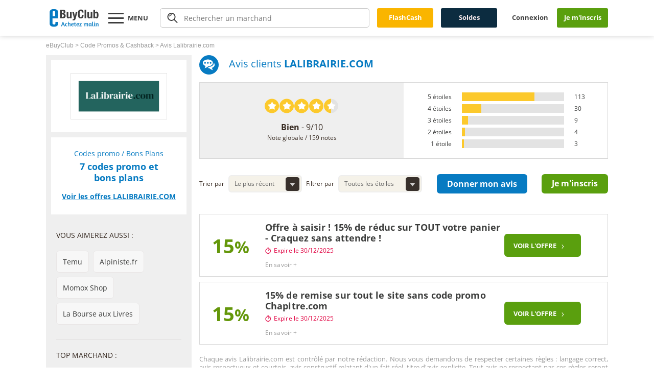

--- FILE ---
content_type: text/html;charset=UTF-8
request_url: https://www.ebuyclub.com/avis/lalibrairie-443
body_size: 43935
content:
















































<!DOCTYPE html>
<!--[if lt IE 7]>      <html class="no-js lt-ie9 lt-ie8 lt-ie7" lang="fr-fr"> <![endif]-->
<!--[if IE 7]>         <html class="no-js lt-ie9 lt-ie8" lang="fr-fr"> <![endif]-->
<!--[if IE 8]>         <html class="no-js lt-ie9" lang="fr-fr"> <![endif]-->
<!--[if IE 9]>		 <html class="no-js lt-ie10" lang="fr-fr"> <![endif]-->
<!--[if gt IE 9]><!-->
<html class="no-js" lang="fr-fr">
    <!--<![endif]-->
    <head>
    














<meta charset="utf-8" />
<meta http-equiv="X-UA-Compatible" content="IE=edge,chrome=1" />
<meta name="viewport" content="width=device-width, minimum-scale=1, initial-scale=1.0">


    <title>Avis Lalibrairie.com - 159 avis clients de Lalibrairie.com</title>


    <meta name="description" content="Avis et commentaire Lalibrairie.com des clients eBuyClub ayant utilisés le cashback, une réduction ou un code Lalibrairie.com et ayant donnés une évaluation sur Lalibrairie.com" />

<meta name="robots" content="index, follow" />
<meta name="HandheldFriendly" content="true" />
<link rel="shortcut icon" href="https://www.ebuyclub.com/favicon.ico" />
<link rel="apple-touch-icon" href="https://www.ebuyclub.com/apple-touch-icon.png" />
<link rel="android-touch-icon" href="https://www.ebuyclub.com/apple-touch-icon-precomposed.png" />

<meta name="apple-itunes-app" content="app-id=933164557">
<meta name="google-play-app" content="app-id=com.ebuyclub">


    
<script type="text/javascript">window.gdprAppliesGlobally=true;(function(){function n(e){if(!window.frames[e]){if(document.body&&document.body.firstChild){var t=document.body;var r=document.createElement("iframe");r.style.display="none";r.name=e;r.title=e;t.insertBefore(r,t.firstChild)}else{setTimeout(function(){n(e)},5)}}}function e(r,a,o,s,c){function e(e,t,r,n){if(typeof r!=="function"){return}if(!window[a]){window[a]=[]}var i=false;if(c){i=c(e,n,r)}if(!i){window[a].push({command:e,version:t,callback:r,parameter:n})}}e.stub=true;e.stubVersion=2;function t(n){if(!window[r]||window[r].stub!==true){return}if(!n.data){return}var i=typeof n.data==="string";var e;try{e=i?JSON.parse(n.data):n.data}catch(t){return}if(e[o]){var a=e[o];window[r](a.command,a.version,function(e,t){var r={};r[s]={returnValue:e,success:t,callId:a.callId};n.source.postMessage(i?JSON.stringify(r):r,"*")},a.parameter)}}if(typeof window[r]!=="function"){window[r]=e;if(window.addEventListener){window.addEventListener("message",t,false)}else{window.attachEvent("onmessage",t)}}}e("__uspapi","__uspapiBuffer","__uspapiCall","__uspapiReturn");n("__uspapiLocator");e("__tcfapi","__tcfapiBuffer","__tcfapiCall","__tcfapiReturn");n("__tcfapiLocator");(function(e){var t=document.createElement("link");t.rel="preconnect";t.as="script";var r=document.createElement("link");r.rel="dns-prefetch";r.as="script";var n=document.createElement("link");n.rel="preload";n.as="script";var i=document.createElement("script");i.id="spcloader";i.type="text/javascript";i["async"]=true;i.charset="utf-8";var a="https://sdk.privacy-center.org/"+e+"/loader.js?target="+document.location.hostname;if(window.didomiConfig&&window.didomiConfig.user){var o=window.didomiConfig.user;var s=o.country;var c=o.region;if(s){a=a+"&country="+s;if(c){a=a+"&region="+c}}}t.href="https://sdk.privacy-center.org/";r.href="https://sdk.privacy-center.org/";n.href=a;i.src=a;var d=document.getElementsByTagName("script")[0];d.parentNode.insertBefore(t,d);d.parentNode.insertBefore(r,d);d.parentNode.insertBefore(n,d);d.parentNode.insertBefore(i,d)})("32415ea9-d2e4-49b7-bda1-b5256ccbd8d9")})();</script>



<link rel="preconnect dns-prefetch" href="https://images.ebuyclub.com" />
<link rel="preconnect dns-prefetch" href="https://www.googletagmanager.com" crossorigin />
<link href="https://images.ebuyclub.com/v8/www/fonts/memSYaGs126MiZpBA-UvWbX2vVnXBbObj2OVZyOOSr4dVJWUgsjZ0B4gaVI.woff2" rel="preload" as="font" type="font/woff2" crossorigin />
<link href="https://images.ebuyclub.com/v8/www/fonts/memSYaGs126MiZpBA-UvWbX2vVnXBbObj2OVZyOOSr4dVJWUgsg-1x4gaVI.woff2" rel="preload" as="font" type="font/woff2" crossorigin />
<link rel="preload" href="https://images.ebuyclub.com/v8/www/ce63674607c3e9799d7ffbceb330ee13cdf32fc6/js2/commun/librairie/commun/pack-min.js" as="script" />

    
    <link rel="preload" href="https://images.ebuyclub.com/v8/www/ce63674607c3e9799d7ffbceb330ee13cdf32fc6/js2/commun/ebuyclub/pack-min.js" as="script" />
    <link rel="preload" href="https://images.ebuyclub.com/v8/www/ce63674607c3e9799d7ffbceb330ee13cdf32fc6/js2/marchand/pack-min.js" as="script" />

<link rel="preconnect dns-prefetch" href="https://logos.ebuyclub.com" />
<link rel="preconnect dns-prefetch" href="https://logos1.ebuyclub.com" />
<link rel="preconnect dns-prefetch" href="https://logos2.ebuyclub.com" />
<link rel="preconnect dns-prefetch" href="https://www.google-analytics.com" crossorigin />
<link rel="preconnect dns-prefetch" href="https://www.googleadservices.com" crossorigin />

<link rel="canonical" href="https://www.ebuyclub.com/avis/lalibrairie-443" />
<link rel="manifest" href="https://www.ebuyclub.com/manifest.json">



<style>
    html{font-family:sans-serif;-ms-text-size-adjust:100%;-webkit-text-size-adjust:100%}body{margin:0}article,aside,details,figcaption,figure,footer,header,hgroup,main,nav,section,summary{display:block}audio,canvas,progress,video{display:inline-block;vertical-align:baseline}audio:not([controls]){display:none;height:0}[hidden],template{display:none}a{background:transparent}a:active,a:hover{outline:0}abbr[title]{border-bottom:1px dotted}b,strong{font-weight:bold}dfn{font-style:italic}h1{font-size:2em;margin:.67em 0}mark{background:#ff0;color:#000}small{font-size:80%}sub,sup{font-size:75%;line-height:0;position:relative;vertical-align:baseline}sup{top:-0.5em}sub{bottom:-0.25em}img{border:0}svg:not(:root){overflow:hidden}figure{margin:1em 40px}hr{-moz-box-sizing:content-box;box-sizing:content-box;height:0}pre{overflow:auto}code,kbd,pre,samp{font-family:monospace,monospace;font-size:1em}button,input,optgroup,select,textarea{color:inherit;font:inherit;margin:0}button{overflow:visible}button,select{text-transform:none}button,html input[type="button"],input[type="reset"],input[type="submit"]{-webkit-appearance:button;cursor:pointer}button[disabled],html input[disabled]{cursor:default}button::-moz-focus-inner,input::-moz-focus-inner{border:0;padding:0}input{line-height:normal}input[type="checkbox"],input[type="radio"]{box-sizing:border-box;padding:0}input[type="number"]::-webkit-inner-spin-button,input[type="number"]::-webkit-outer-spin-button{height:auto}input[type="search"]{-webkit-appearance:textfield;-moz-box-sizing:content-box;-webkit-box-sizing:content-box;box-sizing:content-box}input[type="search"]::-webkit-search-cancel-button,input[type="search"]::-webkit-search-decoration{-webkit-appearance:none}fieldset{border:1px solid #c0c0c0;margin:0 2px;padding:.35em .625em .75em}legend{border:0;padding:0}textarea{overflow:auto}optgroup{font-weight:bold}table{border-collapse:collapse;border-spacing:0}td,th{padding:0}html{color:#222;font-size:1em;line-height:1.4;}::-moz-selection{background:#b3d4fc;text-shadow:none;}::selection{background:#b3d4fc;text-shadow:none;}hr{display:block;height:1px;border:0;border-top:1px solid #ccc;margin:1em 0;padding:0;}audio,canvas,img,svg,video{vertical-align:middle;}fieldset{border:0;margin:0;padding:0;}textarea{resize:vertical;}.browsehappy{margin:0.2em 0;background:#ccc;color:#000;padding:0.2em 0;}.hidden{display:none !important;visibility:hidden;}.visuallyhidden{border:0;clip:rect(0 0 0 0);height:1px;margin:-1px;overflow:hidden;padding:0;position:absolute;width:1px;}.visuallyhidden.focusable:active,.visuallyhidden.focusable:focus{clip:auto;height:auto;margin:0;overflow:visible;position:static;width:auto;}.invisible{visibility:hidden;}.clearfix:before,.clearfix:after{content:" ";display:table;}.clearfix:after{clear:both;}@media print,(-o-min-device-pixel-ratio:5/4),(-webkit-min-device-pixel-ratio:1.25),(min-resolution:120dpi){}@media print{*,*:before,*:after{background:transparent !important;color:#000 !important;box-shadow:none !important;text-shadow:none !important;}a,a:visited{text-decoration:underline;}a[href]:after{content:" (" attr(href) ")";}abbr[title]:after{content:" (" attr(title) ")";}a[href^="#"]:after,a[href^="javascript:"]:after{content:"";}pre,blockquote{border:1px solid #999;page-break-inside:avoid;}thead{display:table-header-group;}tr,img{page-break-inside:avoid;}img{max-width:100% !important;}p,h2,h3{orphans:3;widows:3;}h2,h3{page-break-after:avoid;}}@font-face{font-family:'Open Sans';font-style:normal;font-weight:400;font-stretch:normal;font-display:swap;src:local('Open Sans'),local('OpenSans'),url(https://images.ebuyclub.com/v8/www/fonts/memSYaGs126MiZpBA-UvWbX2vVnXBbObj2OVZyOOSr4dVJWUgsjZ0B4gaVI.woff2) format('woff2');unicode-range:U+0000-00FF,U+0131,U+0152-0153,U+02BB-02BC,U+02C6,U+02DA,U+02DC,U+2000-206F,U+2074,U+20AC,U+2122,U+2191,U+2193,U+2212,U+2215,U+FEFF,U+FFFD;}@font-face{font-family:'Open Sans';font-style:normal;font-weight:700;font-stretch:normal;font-display:swap;src:local('Open Sans Bold'),local('OpenSans-Bold'),url(https://images.ebuyclub.com/v8/www/fonts/memSYaGs126MiZpBA-UvWbX2vVnXBbObj2OVZyOOSr4dVJWUgsg-1x4gaVI.woff2) format('woff2');unicode-range:U+0000-00FF,U+0131,U+0152-0153,U+02BB-02BC,U+02C6,U+02DA,U+02DC,U+2000-206F,U+2074,U+20AC,U+2122,U+2191,U+2193,U+2212,U+2215,U+FEFF,U+FFFD;}*{-webkit-box-sizing:border-box;-moz-box-sizing:border-box;box-sizing:border-box}html,body{margin:0;padding:0}ul,ol{padding-left:2em}ul.unstyled{list-style:none}img{height:auto;vertical-align:middle;border:0}audio,canvas,video{display:inline-block}svg:not(:root){overflow:hidden}html{font-size:62.5%;font-size:-webkit-calc(.625em);font-size:calc(.625em);-webkit-text-size-adjust:100%;-ms-text-size-adjust:100%}body{font-size:1.4em;background-color:#fff;color:#000;font-family:Helvetica,Arial,sans-serif;line-height:1.5}a{color:#333}a:hover,a:focus,a:active{color:#000}p,.p-like,ul,ol,dl,blockquote,pre,td,th,label,textarea,caption,details,figure{margin-top:0.75em;margin-bottom:0;line-height:1.5}h1,.h1-like{font-size:3.2rem}h2,.h2-like{font-size:2.8rem}h3,.h3-like{font-size:2.4rem}h4,.h4-like{font-size:2rem}h5,.h5-like{font-size:1.8rem}h6,.h6-like{font-size:1.6rem}.smaller{font-size:.71em}.small{font-size:.86em}.big{font-size:1.14em}.bigger{font-size:1.29em}.biggest{font-size:1.43em}code,pre,samp,kbd{white-space:pre-line;white-space:pre-wrap;font-family:Consolas,'DejaVu Sans Mono',Courier,monospace;line-height:normal}em,.italic,address,cite,dfn,i,var{font-style:italic}strong,.bold{font-weight:bold}small,sub,sup{font-size:smaller}.visually-hidden{position:absolute !important;border:0 !important;height:1px !important;width:1px !important;padding:0 !important;overflow:hidden !important;clip:rect(1px,1px,1px,1px) !important}body>script{display:none !important}@media (max-width:599px){.no-small-screen{display:none}}@media (min-width:1024px){.no-large-screen{display:none}}p:first-child,.p-like:first-child,ul:first-child,ol:first-child,dl:first-child,blockquote:first-child,pre:first-child,h1:first-child,h2:first-child,h3:first-child,h4:first-child,h5:first-child,h6:first-child{margin-top:0}li p,li .p-like,li ul,li ol{margin-top:0;margin-bottom:0}img,table,td,blockquote,code,pre,textarea,input,video{max-width:100%}table{margin-bottom:2em}.mod{overflow:hidden}.clear,.line,.row{clear:both}.clearfix:after,.line:after{content:"";display:table;clear:both}.row{display:table;table-layout:fixed;width:100%}.row>*,.col{display:table-cell;vertical-align:top}.inbl{display:inline-block;vertical-align:top}.left,.start{float:left}img.left,img.start{margin-right:1em}.right,.end{float:right}img.right,img.end{margin-left:1em}img.left,img.right,img.start,img.end{margin-bottom:.5em}.center{margin-left:auto;margin-right:auto;text-align:center}.txtleft{text-align:left}.txtright{text-align:right}.txtcenter{text-align:center}.w10{width:10%}.w20{width:20%}.w25{width:25%}.w30{width:30%}.w33{width:33.3333%}.w40{width:40%}.w50{width:50%}.w60{width:60%}.w66{width:66.6666%}.w70{width:70%}.w75{width:75%}.w80{width:80%}.w85{width:85%}.w90{width:90%}.w100{width:100%}.w50p{width:50px}.w100p{width:100px}.w150p{width:150px}.w200p{width:200px}.w300p{width:300px}.w400p{width:400px}.w500p{width:500px}.w600p{width:600px}.w700p{width:700px}.w800p{width:800px}.w960p{width:960px}.mw960p{max-width:960px}.w1100p{width:1100px}.w1140p{width:1140px}.mw1140p{max-width:1140px}.wauto{width:auto}.man{margin:0}.pan{padding:0}.mas{margin:1em}.mam{margin:2em}.mal{margin:4em}.pas{padding:1em}.pam{padding:2em}.pal{padding:4em}.mtn{margin-top:0}.mts{margin-top:1em}.mtm{margin-top:2em}.mtl{margin-top:4em}.mrn{margin-right:0}.mrs{margin-right:1em}.mrm{margin-right:2em}.mrl{margin-right:4em}.mbn{margin-bottom:0}.mbs{margin-bottom:1em}.mbm{margin-bottom:2em}.mbl{margin-bottom:4em}.mln{margin-left:0}.mls{margin-left:1em}.mlm{margin-left:2em}.mll{margin-left:4em}.ptn{padding-top:0}.pts{padding-top:1em}.ptm{padding-top:2em}.ptl{padding-top:4em}.prn{padding-right:0}.prs{padding-right:1em}.prm{padding-right:2em}.prl{padding-right:4em}.pbn{padding-bottom:0}.pbs{padding-bottom:1em}.pbm{padding-bottom:2em}.pbl{padding-bottom:4em}.pln{padding-left:0}.pls{padding-left:1em}.plm{padding-left:2em}.pll{padding-left:4em}.grid{overflow:hidden}.grid>*{display:block;padding:0;margin-left:-20px;text-align:left}.grid> {display:inline-block;padding-left:20px;margin-left:0;vertical-align:top}:root .grid{font-size:0;text-justify:distribute-all-lines}:root .grid> {font-size:14px;font-size:1.4rem}.opera:-o-prefocus,.grid>*{word-spacing:-0.43em}.grid2>*{width:50%}.grid3>*{width:33.333%}.grid4>*{width:25%}.grid5>*{width:20%}.grid6>*{width:16.667%}.grid8>*{width:12.5%}.grid10>*{width:10%}.grid12>*{width:8.333%}.grid2-1>*:first-child,.grid1-2> {width:66.666%}.grid1-2>*:first-child,.grid2-1> {width:33.333%}.grid1-3>*:first-child,.grid3-1> {width:25%}.grid3-1>*:first-child,.grid1-3> {width:75%}@media (max-width:1024px){.grid5>*,.grid6>*,.grid8>*,.grid10>*,.grid12>*{width:33.333%}}@media (max-width:599px){.grid3>*,.grid4>*,.grid5>*,.grid6>*,.grid8>*,.grid10>*,.grid12>*{width:50%}}[class*="autogrid"]{text-align:justify}[class*="autogrid"]:after{content:"";display:inline-block;width:100%}[class*="autogrid"]>*{display:inline-block;vertical-align:top;text-align:left}:root [class*="autogrid"]{font-size:0;text-justify:distribute-all-lines}:root [class*="autogrid"]>*{font-size:14px;font-size:1.4rem}[class*="autogrid"]:-o-prefocus{word-spacing:-0.43em}.autogrid2>*{width:49%}.autogrid3>*{width:32%}.autogrid4>*{width:23.6%}.autogrid5>*{width:19%}.autogrid6>*{width:15%}.autogrid8>*{width:10.8%}.autogrid10>*{width:9%}.autogrid12>*{width:6.4%}@media (max-width:1024px){.autogrid5>*,.autogrid6>*,.autogrid8>*,.autogrid10>*,.autogrid12>*{width:32%}}@media (max-width:599px){.autogrid5>*,.autogrid6>*,.autogrid8>*,.autogrid10>*,.autogrid12>*{width:49%}}table,.table{width:100%;max-width:100%;table-layout:fixed;border-collapse:collapse;vertical-align:top;border:1px solid #ccc}.table{display:table}table#recaptcha_table,table.table-auto{table-layout:auto}caption{padding:1em;color:#555;font-style:italic}td,th{padding:0.3em 0.8em;border:1px #aaa dotted;vertical-align:top;min-width:2em;cursor:default;text-align:left}.btn{display:inline-block}form,fieldset{border:none}input,button,select,label,.btn{vertical-align:middle;font-family:inherit;font-size:inherit}label{display:inline-block;vertical-align:middle;cursor:pointer}legend{border:0;white-space:normal}textarea{min-height:5em;vertical-align:top;font-family:inherit;font-size:inherit;resize:vertical}button,input[type="button"],input[type="reset"],input[type="submit"]{cursor:pointer;-webkit-appearance:button}input[type="search"]{-webkit-appearance:textfield}input[type="search"]::-webkit-search-decoration,input[type="search"]::-webkit-search-cancel-button,input[type="search"]::-webkit-search-results-button,input[type="search"]::-webkit-search-results-decoration{display:none}::-webkit-input-placeholder{color:#777}input:-moz-placeholder,textarea:-moz-placeholder{color:#777}button::-moz-focus-inner,input[type='button']::-moz-focus-inner,input[type='reset']::-moz-focus-inner,input[type='submit']::-moz-focus-inner{border:0;padding:0}.icon{display:inline-block}.icon:before,.icon.after:after{content:"";display:inline-block;vertical-align:middle;position:relative;top:-0.1em;margin:0 0.3em 0 0;font:1.4em/1 sans-serif;color:#000;text-shadow:1px 1px 0 rgba(0,0,0,0.1);speak:none}@media (min-device-width:599px){.icon:before,.icon.after:after{font:1em/.6 sans-serif;-webkit-transform:rotateZ(.05deg)}}.icon.after:after{margin:0 0 0 8px}.icon.after:before{content:"" !important}.icon-rate:before,.icon-rate.after:after{content:"\2605"}.icon-unrate:before,.icon-unrate.after:after{content:"\2606"}.icon-check:before,.icon-check.after:after{content:"\2713"}.icon-uncheck:before,.icon-uncheck.after:after{content:"\2717"}.icon-cloud:before,.icon-cloud.after:after{content:"\2601"}.icon-dl:before,.icon-dl.after:after{content:"\21E3";font-weight:bold}.icon-cross:before,.icon-cross.after:after{content:"\2716";font-weight:bold}.icon-arrow1:before,.icon-arrow1.after:after{content:"\2192";position:relative;top:-0.15em}.icon-arrow2:before,.icon-arrow2.after:after{content:"\279E"}.icon-arrow3:before,.icon-arrow3.after:after{content:"\279A"}.icon-bracket1:before,.icon-bracket1.after:after{content:"\2039";font-weight:bold;font-size:1.6em;position:relative;top:-0.15em}.icon-bracket2:before,.icon-bracket2.after:after{content:"\203A";font-weight:bold;font-size:1.6em;position:relative;top:-0.15em}.icon-up:before,.icon-up.after:after{content:"\25B2"}.icon-down:before,.icon-down.after:after{content:"\25BC"}.icon-bull:before,.icon-bull.after:after{content:"\2022";font-size:1.2em;top:-0.05em}.icon-bull2:before,.icon-bull2.after:after{content:"\25E6";top:-0.05em}.icon-bull3:before,.icon-bull3.after:after{content:"\2023";font-size:1.6em;top:-0.05em}.icon-nav:before,.icon-nav.after:after{content:"\2261";font-weight:bold}.icon-losange:before,.icon-losange.after:after{content:"\25C6"}.icon-asteri:before,.icon-asteri.after:after{content:"\2731";font-weight:bold}.icon-mail:before,.icon-mail.after:after{content:"\2709";font-size:1.6em;top:-0.05em}@media (min-width:1024px){.large-hidden{display:none !important}.large-visible{display:block !important}.large-no-float{float:none}.large-inbl{display:inline-block;float:none;vertical-align:top}.large-row{display:table;table-layout:fixed;width:100% !important}.large-col{display:table-cell;vertical-align:top}.large-w25{width:25% !important}.large-w33{width:33.3333% !important}.large-w50{width:50% !important}.large-w66{width:66.6666% !important}.large-w75{width:75% !important}.large-w100,.large-wauto{display:block !important;float:none !important;clear:none !important;width:auto !important;margin-left:0 !important;margin-right:0 !important;border:0}.large-man{margin:0 !important}}@media (max-width:599px){.w600p,.w700p,.w800p,.w960p,.mw960p{width:auto;float:none}.small-hidden{display:none !important}.small-visible{display:block !important}.small-no-float{float:none}.small-inbl{display:inline-block;float:none;vertical-align:top}.small-row{display:table !important;table-layout:fixed !important;width:100% !important}.small-col{display:table-cell !important;vertical-align:top !important}.small-w25{width:25% !important}.small-w33{width:33.3333% !important}.small-w50{width:50% !important}.small-w66{width:66.6666% !important}.small-w75{width:75% !important}.small-w100,.small-wauto{display:block !important;float:none !important;clear:none !important;width:auto !important;margin-left:0 !important;margin-right:0 !important;border:0}.small-man{margin:0 !important}.small-pan{padding:0 !important}}.flex{display:-webkit-box;display:-webkit-flex;display:-ms-flexbox;display:flex}.flex-h{-webkit-box-orient:horizontal;-webkit-box-direction:normal;-webkit-flex-direction:row;-ms-flex-direction:row;flex-direction:row}.flex-v{-webkit-box-orient:vertical;-webkit-box-direction:normal;-webkit-flex-direction:column;-ms-flex-direction:column;flex-direction:column}.flex-fluid{-webkit-box-flex:1;-webkit-flex:1;-ms-flex:1;flex:1}.flex-start{-webkit-box-ordinal-group:0;-webkit-order:-1;-ms-flex-order:-1;order:-1}.flex-mid{-webkit-box-ordinal-group:2;-webkit-order:1;-ms-flex-order:1;order:1}.flex-end{-webkit-box-ordinal-group:43;-webkit-order:42;-ms-flex-order:42;order:42}@media print{*{background:transparent !important;-webkit-box-shadow:none !important;box-shadow:none !important;text-shadow:none !important}body{width:auto !important;margin:auto !important;font-family:serif;font-size:12pt;background-color:#fff !important;color:#333 !important}p,h1,h2,h3,h4,h5,h6,blockquote,ul,ol{color:#000 !important;margin:auto !important}.print{display:block}.no-print{display:none}img{-webkit-filter:grayscale(100%);filter:grayscale(100%)}p,blockquote{orphans:3;widows:3}blockquote,ul,ol{page-break-inside:avoid}h1{page-break-before:always}h1,h2,h3,caption{page-break-after:avoid}a{color:#000 !important;text-decoration:underline !important}a[href]:after{content:" (" attr(href) ")"}a[href^="javascript:"]:after,a[href^="#"]:after{content:""}}.skip-links{position:absolute}.skip-links a{position:absolute;overflow:hidden;clip:rect(1px,1px,1px,1px);padding:0.5em;background:black;color:white;text-decoration:none}.skip-links a:focus{position:static;overflow:visible;clip:auto}@media (max-width:599px){div,textarea,table,td,th,code,pre,samp{word-wrap:break-word;-webkit-hyphens:auto;-moz-hyphens:auto;-ms-hyphens:auto;hyphens:auto}}.gm-style img{height:100%}:not(.gm-style) img{height:auto}.gm-style img,.gmnoscreen img,.gmnoprint img{max-width:none !important}.ie67 *{behavior:url(/js/boxsizing.htc)}.ie678 h1,.ie678 .h1-like{font-size:2.29em}.ie678 h2,.ie678 .h2-like{font-size:2em}.ie678 h3,.ie678 .h3-like{font-size:1.71em}.ie678 h4,.ie678 .h4-like{font-size:1.43em}.ie678 h5,.ie678 .h5-like{font-size:1.29em}.ie678 h6,.ie678 .h6-like{font-size:1.14em}.ie678 img{width:auto}.ie678 .gm-style img{height:100%}.clearfix,.line,.mod,.row,.col{*zoom:1}.btn,.col,.inbl{*display:inline;*zoom:1}.visually-hidden{*clip:rect(1px 1px 1px 1px)}.ie8 .grid>*,.ie8 [class*="autogrid"]>*{letter-spacing:-0.31em;text-rendering:optimizespeed}.ie8 .grid> ,.ie8 [class*="autogrid"]> {letter-spacing:normal;word-spacing:normal;text-rendering:auto}.grid> ,[class*="autogrid"]> {*display:inline;*zoom:1}.ie678 input[type="checkbox"],.ie678 input[type="radio"]{padding:0}.ie678 textarea{overflow:auto}code,kbd,mark{border-radius:2px}kbd{padding:0 2px;border:1px solid #999}code{padding:2px 4px;background:rgba(0,0,0,0.04);color:#b11}pre code{padding:none;background:none;color:inherit;border-radius:0}mark{padding:2px 4px;background:#ff0}sup,sub{vertical-align:0;position:relative}sup{bottom:1ex}sub{top:0.5ex}blockquote{margin-left:0;padding-left:1em;border-left:4px solid rgba(0,0,0,0.15);font-style:italic}q{font-style:normal}q,.q{quotes:"\00a0" "\00a0"}q:lang(fr),.q:lang(fr){quotes:"\00a0" "\00a0"}hr{display:block;clear:both;height:1px;margin:1em 0 2em;padding:0;border:0;color:#ccc;background-color:#ccc}.alternate{border:0}.alternate tbody{border:1px solid #ccc}.alternate thead tr> {border-left:0}.alternate tbody tr> {border-left:1px solid #ccc}.alternate-vert{border:0;border-right:1px solid #ccc}.alternate-vert tr>:first-child{border-bottom:0}.alternate-vert tr> {border-top:1px solid #ccc}.striped tbody tr:nth-child(odd){background:#eee;background:rgba(0,0,0,0.05)}.striped-vert tr>:first-child{background:#eee;background:rgba(0,0,0,0.05)}.owl-carousel .animated{-webkit-animation-duration:1000ms;animation-duration:1000ms;-webkit-animation-fill-mode:both;animation-fill-mode:both;}.owl-carousel .owl-animated-in{z-index:0;}.owl-carousel .owl-animated-out{z-index:1;}.owl-carousel .fadeOut{-webkit-animation-name:fadeOut;animation-name:fadeOut;}@-webkit-keyframes fadeOut{0%{opacity:1;}100%{opacity:0;}}@keyframes fadeOut{0%{opacity:1;}100%{opacity:0;}}.owl-height{-webkit-transition:height 500ms ease-in-out;-moz-transition:height 500ms ease-in-out;-ms-transition:height 500ms ease-in-out;-o-transition:height 500ms ease-in-out;transition:height 500ms ease-in-out;}.owl-carousel{display:none;width:100%;-webkit-tap-highlight-color:transparent;position:relative;z-index:1;}.owl-carousel .owl-stage{position:relative;-ms-touch-action:pan-Y;}.owl-carousel .owl-stage:after{content:".";display:block;clear:both;visibility:hidden;line-height:0;height:0;}.owl-carousel .owl-stage-outer{position:relative;overflow:hidden;-webkit-transform:translate3d(0px,0px,0px);}.owl-carousel .owl-controls .owl-nav .owl-prev,.owl-carousel .owl-controls .owl-nav .owl-next,.owl-carousel .owl-controls .owl-dot{cursor:pointer;cursor:hand;-webkit-user-select:none;-khtml-user-select:none;-moz-user-select:none;-ms-user-select:none;user-select:none;}.owl-carousel.owl-loaded{display:block;}.owl-carousel.owl-loading{opacity:0;display:block;}.owl-carousel.owl-hidden{opacity:0;}.owl-carousel .owl-refresh .owl-item{display:none;}.owl-carousel .owl-item{position:relative;min-height:1px;float:left;-webkit-backface-visibility:hidden;-webkit-tap-highlight-color:transparent;-webkit-touch-callout:none;-webkit-user-select:none;-moz-user-select:none;-ms-user-select:none;user-select:none;}.owl-carousel .owl-item img{display:block;width:100%;-webkit-transform-style:preserve-3d;}.owl-carousel.owl-text-select-on .owl-item{-webkit-user-select:auto;-moz-user-select:auto;-ms-user-select:auto;user-select:auto;}.owl-carousel .owl-grab{cursor:move;cursor:-webkit-grab;cursor:-o-grab;cursor:-ms-grab;cursor:grab;}.owl-carousel.owl-rtl{direction:rtl;}.owl-carousel.owl-rtl .owl-item{float:right;}.no-js .owl-carousel{display:block;}.owl-carousel .owl-item .owl-lazy{opacity:0;-webkit-transition:opacity 400ms ease;-moz-transition:opacity 400ms ease;-ms-transition:opacity 400ms ease;-o-transition:opacity 400ms ease;transition:opacity 400ms ease;}.owl-carousel .owl-item img{transform-style:preserve-3d;}.owl-carousel .owl-video-wrapper{position:relative;height:100%;background:#000;}.owl-carousel .owl-video-play-icon{position:absolute;height:80px;width:80px;left:50%;top:50%;margin-left:-40px;margin-top:-40px;background:url("https://images.ebuyclub.com/v8/www/ce63674607c3e9799d7ffbceb330ee13cdf32fc6/images/owl/owl.video.play.png") no-repeat;cursor:pointer;z-index:1;-webkit-backface-visibility:hidden;-webkit-transition:scale 100ms ease;-moz-transition:scale 100ms ease;-ms-transition:scale 100ms ease;-o-transition:scale 100ms ease;transition:scale 100ms ease;}.owl-carousel .owl-video-play-icon:hover{-webkit-transition:scale(1.3,1.3);-moz-transition:scale(1.3,1.3);-ms-transition:scale(1.3,1.3);-o-transition:scale(1.3,1.3);transition:scale(1.3,1.3);}.owl-carousel .owl-video-playing .owl-video-tn,.owl-carousel .owl-video-playing .owl-video-play-icon{display:none;}.owl-carousel .owl-video-tn{opacity:0;height:100%;background-position:center center;background-repeat:no-repeat;-webkit-background-size:contain;-moz-background-size:contain;-o-background-size:contain;background-size:contain;-webkit-transition:opacity 400ms ease;-moz-transition:opacity 400ms ease;-ms-transition:opacity 400ms ease;-o-transition:opacity 400ms ease;transition:opacity 400ms ease;}.owl-carousel .owl-video-frame{position:relative;z-index:1;}.owl-theme .owl-controls{margin-top:10px;text-align:center;}.owl-theme .owl-controls .owl-nav [class*="owl-"]{background:none repeat scroll 0 0 #2a2421;border-radius:3px;color:#fff;cursor:pointer;display:inline-block;font-size:14px;margin:5px;padding:4px 7px;}.owl-theme .owl-controls .owl-nav [class*="owl-"]:hover{background:none repeat scroll 0 0 #087abf;color:#fff;text-decoration:none;}.owl-theme .owl-controls .owl-nav .disabled{cursor:default;opacity:0.5;}.owl-theme .owl-dots .owl-dot{display:inline-block;}.owl-theme .owl-dots .owl-dot span{border-radius:30px;border:#2a2421 solid 3px;display:block;margin:5px 7px;transition:opacity 200ms ease 0s;width:15px;height:15px;}.owl-theme .owl-dots .owl-dot.active span,.owl-theme .owl-dots .owl-dot:hover span{border:#087abf solid 3px;}
    .bt-reset,.bt,bt_null{cursor:pointer;text-decoration:none;border:none;background:none;padding:0;}.bt,.bt_null{border-radius:6px;display:inline-block;font-size:16px;font-weight:bold;height:38px;padding:6px 20px;text-align:center;}.bt.pt{height:30px;padding:5px 10px;font-size:13px;}.bt.nl{height:50px;}.bt.gd{font-size:16px;height:45px;padding:10px 20px;}button.bt,input.bt{border:0 none;}.bt,a.bt:hover,a.bt:active,a.bt:focus{color:#FFF;text-decoration:none;outline:0;}.bt:focus,.bt_null:focus{outline:0;}.bt_null{color:#666;}.bt_null .svg-che path{fill:#666;}.bt_green{background-color:#64970a;}.bt_blue{background-color:#077bc2;}.bt_blue-fb{background-color:#3b5998;}.bt_red{background-color:#f80d71;}.bt_grey{background-color:#aaa9a7;}.bt_white{background:#fff;}.bt_purple{background:#7004DC;}.bt_fb{background:#0A7BC2;}.bt_tw{background:#1CA1F2;}.bt_violet{background-color:White;color:#6f04dc;}a.bt_violet:hover,a.bt_violet:active,a.bt_violet:focus{color:#6f04dc;}.bt_insta{background:#E10141;}.bt:not(.bt-p):not(.btn-add-offer-user):hover,.bt-hover:hover{transition:transform 500ms cubic-bezier(0.190,1.000,0.220,1.000);transform:translateY(-3px) scale(1,1);-webkit-transform:translateY(-5px) scale(1,1);-webkit-appearance:none;}.bt:not(.bt-no-hover):hover,.bt-hover:hover{box-shadow:0 4px 7px #d0d0cf;}.svg-che{width:6px;height:12px;}.svg-che2{width:10px;height:17px;}.svg-che.bottom{transform:rotate(90deg);}.svg-che.left{transform:rotate(180deg);}.svg-che.top{transform:rotate(-90deg);}.svg-che.blue path{fill:#077bc2;}a.bt_violet .svg-che path{fill:#6f04dc;}.svg-che.green path{fill:#5ca018;}.bt.h-blue:hover{box-shadow:0 4px 7px #0351a3;}.bt ._s,.bt_null ._s{float:right;margin-top:8px;}.bt.pt ._s,.bt_null.pt ._s{margin-top:5px;}._sBis{float:right;margin-top:-3px;}.bt .svg-che{width:5px;height:8px;margin-left:7px;}.bt-p .svg-che{margin-top:5px;}.bt-p{text-decoration:none;font-size:14px;padding:0;height:45px;}.bt-p-l::before{background-color:#4E720B;bottom:0;content:"";height:13px;position:absolute;right:-14px;transform:skew(34deg,0deg);transition:height .4s ease;width:18px;z-index:4;}.bt-p-l{border-radius:6px 0 0 6px;border-right:0 none;transition:padding-right .4s ease;z-index:4;background:#64970A;color:#fff;padding:14px 18px;height:45px;font-size:13px;white-space:nowrap;vertical-align:middle;}@media screen and (max-width:599px){.bt-p-l{padding:17px 18px;}}.bt-p-l > .sp_che_d{margin:6px 0 0 8px;}.bt-p-pe{backface-visibility:hidden;background:rgba(0,0,0,0) linear-gradient(38deg,#94B25C 0,#94B25C 49%,rgba(202,235,137,0) 50%,rgba(255,255,255,0) 100%) no-repeat scroll 0 8px;border-radius:0 0 6px 6px;height:46px;margin-top:3px;position:absolute;right:-35px;top:0;transform:rotateZ(23deg) translate(0px,-10px) scaleX(.9);transition:transform .4s ease 0s,background-position .4s ease 0s;width:46px;z-index:5;}.bt-p-r{background:#fff;border:2px solid #EAE8E9;border-radius:0 6px 6px 0;margin-bottom:0;margin-left:-23px;padding:9px 10px 9px 0;transition:margin-left .4s ease 0s;vertical-align:middle;white-space:nowrap;z-index:3;}.bt-p-c > *{line-height:33px;padding:0 15px;height:35px;}.bt-p-c input{max-width:180px;border:2px solid #EAE8E9;border-right:none;border-radius:6px 0 0 6px;-webkit-appearance:none;-webkit-user-select:auto;outline:none;}.bt-p-c button{border:none;border-radius:0 6px 6px 0;background:#64970a;color:#fff;width:83px;}.bt-p-c input,.bt-p-r{color:#362920;font-size:17px;}@media screen and (min-width:1025px){.bt-p:hover .bt-p-l{padding-right:0;}.bt-p:hover .bt-p-l::before{height:4px;}.bt-p:hover .bt-p-r{margin-left:-5px;}.bt-p:hover .bt-p-pe{background-position:0 0;transform:rotateZ(15deg) translate(5px,-5px) scaleX(1);}}#btn_alerte,#btn_ope{padding-left:15px;padding-right:15px;}html,body{font-family:"Open Sans",Arial,sans-serif;background-color:#fff;color:#362920;}/*html.wf-active,html.wf-active body{font-family:"Open Sans",sans-serif;}*/#h_search input:focus,#hnl_search input:focus{outline:none;}#lm .dl .flag{background-color:#e10241;border-radius:6px;color:#fff;font-size:8pt;font-weight:700;margin:3px;padding:1px 6px;position:absolute;}a{text-decoration:none;cursor:pointer;color:#666;}a:hover,a:focus,a:active,.fake-link:hover{color:#077bc2;text-decoration:underline;}P A,A.cgu,span.sv-cl a,#_bc a:hover,.txtunderline,.fake-link{text-decoration:underline;}label{margin:0;}h1,h2{color:#077bc2;margin:20px 0;}img{font-size:10pt;}#hcr,.h_chevron{height:92px;}.curpt,#_m span,.carrousel-arrow:hover,.arrowprev:hover,.arrownext:hover,.btRedir,.fake-link{cursor:pointer;}.show,.cbbonus strong,.toolong strong,.multi.cbbonus strong > span,.car-5it .car-b-cb strong{display:block;}.mgrhed{margin-right:2em;}h1,h2,.opensansbold,.bold{font-weight:700;}.mauto{margin:auto;}.posrel{position:relative;}._b,.clearer{clear:both;}.divider{height:1px;background-color:#e5ddcf;width:100%;margin:30px 0;}.hide,.show-mobonly,.hidden-pconly{display:none;}.invisible{visibility:hidden;}.ellipsis{text-overflow:ellipsis;white-space:nowrap;overflow:hidden;padding-right:10px;}.plb{padding-left:3em;}.prb{padding-right:3em;}.flex-center-main,.flex-center{justify-content:center;}.flex-center-alt,.flex-center{align-items:center;}.alert{padding:15px;border-radius:6px;}.alert-success{background-color:#e5f2ce;}.alert-error{background:rgba(224,3,66,0.2);color:#e00342;}.alert-info{background-color:#e5f3fb;}ul.liste_chevron_bleu{list-style-image:url("https://images.ebuyclub.com/v8/www/ce63674607c3e9799d7ffbceb330ee13cdf32fc6/images/chevron-bleu.png");}ul.liste_chevron_red{list-style-image:url("https://images.ebuyclub.com/v8/www/ce63674607c3e9799d7ffbceb330ee13cdf32fc6/images/chevron-rose.png");}ul.liste_chevron_blanc{list-style-image:url("https://images.ebuyclub.com/v8/www/ce63674607c3e9799d7ffbceb330ee13cdf32fc6/images/chevron-blanc.png");}.uppercase{text-transform:uppercase;}.progressbar,.abc,.progressbtn,.line3,.alert,.chevron:before,.share span,.car-b{display:inline-block;}.popup{position:relative;background:#fff;padding:20px;width:auto;margin:20px auto;color:#666;}.cb{font-family:"Arial Bold","Helvetica",sans-serif;}.light{font-weight:400;}.tauxcb{font-size:14pt;}.hRight{margin-top:7px;}.hRight a{margin-left:15px;float:right;}.lm_cn{margin-top:7px;font-size:14px;}.lm_cn select.inputselect{font-size:14px;padding:1px 0;border:1px solid #e9e6e6;border-radius:5px;width:284px;}.w760p{width:760px;}.w45{width:45%;}#content,#content2,#content3{background-color:#fff;margin:auto;width:100%;}#content2{overflow:hidden;width:1100px;cursor:auto;}#content_home{background-color:#fff;margin:auto;}.content{float:left;width:760px;}.black{color:#2a2421;}.blue{color:#077bc2;}.blueoff{color:#28B5DE;}.purple{color:#7004DC;}.brown{color:#b4a8a0;}.green,.green:hover{color:#64970a;}.greyy{color:#3d3e3d;}.violet,.violet:hover{color:#6f04dc;}.yellow{color:#FAB500;}.white-fill{fill:#FFF;}.blue-fill{fill:#077bc2;}.yellow-fill{fill:#FAB500;}.Error_login,.red{color:#e10241;}.chevronb:before{top:-1.1em;margin-right:0;height:0.5em;width:0.5em;}.chevron:before{border-style:solid;border-width:0.15em 0.15em 0 0;content:"";height:0.59em;left:0.15em;position:relative;top:0.37em;transform:rotate(-45deg);vertical-align:top;width:0.59em;margin-right:6px;}.chevron.right:before{left:0;transform:rotate(45deg);}.chevron.bottom:before{top:0;transform:rotate(135deg);}.chevron.blue:before{color:#077bc2;}.chevron.green:before{color:#5ca018;}._n{float:left;width:105px;height:14px;background:url(https://images.ebuyclub.com/v8/www/ce63674607c3e9799d7ffbceb330ee13cdf32fc6/images/marchands/spritenote.png) 0 0 no-repeat;}._avis1{background-position:0 -14px;}._avis2{background-position:0 -28px;}._avis3{background-position:0 -42px;}._avis4{background-position:0 -56px;}._avis5{background-position:0 -70px;}._avis6{background-position:0 -84px;}._avis7{background-position:0 -98px;}._avis8{background-position:0 -112px;}._avis9{background-position:0 -126px;}._avis10{background-position:0 -140px;}#_bc{font-family:"Arial",sans-serif;font-size:12px;color:#999;margin:10px 0 0;padding:0;}#_bc > li:not(:first-child):before{content:">";display:inline-block;}#_bc > li{display:inline;}#_bc a{color:#999;}.p_head{margin:20px auto;}.p_head h1{font-size:30px;color:#077bc2;font-weight:normal;margin:0;}.p_head span._38{margin:20px 10px 0 0;}.p_head span._38 + h1{line-height:38px;font-weight:bold;}.p_head + .w1100p.mauto h2{font-size:22px;font-weight:lighter;margin:0 0 20px 48px;}#txt_h2,.txt_h2{font-size:28px;line-height:36px;margin:25px 0;}.txt_h2 h2{margin:0;}#txt_h2._38,.txt_h2._38{padding-left:40px;width:auto;}#txt_h2 > span,.txt_h2 > span{float:left;margin:0 10px 20px 0;}.txt_h2 .sous_titre{font-size:12pt;line-height:1.2;}.txt_h2.inbl p:first-child{line-height:36px;}.txt_h2.inbl{vertical-align:middle;margin:0;}.txt_h3{font-size:18px;line-height:24px;margin:30px 0;}.separateur_pointilles{background:url(https://images.ebuyclub.com/v8/www/ce63674607c3e9799d7ffbceb330ee13cdf32fc6/images/border.png) repeat-x;height:2px;margin-bottom:27px;margin-top:27px;}.carrousel-wrap{position:relative;}.carrousel-arrow{position:absolute;top:0;bottom:0;margin:auto;width:0;height:0;z-index:5;border-top:27px solid transparent;border-bottom:28px solid transparent;}.carrousel-arrowprev{left:0;border-right:16px solid #d7d4d2;}.carrousel-arrownext{right:0;border-left:16px solid #d7d4d2;}.carrousel-small-dots.owl-theme .owl-dots .owl-dot span{width:10px;height:10px;border-width:2px;margin:2px 3px;}.carrousel-in-wrap{overflow:hidden;margin:20px auto auto;}.car-700{max-width:690px;}.car-700 .carrousel{width:700px;}.car-760{max-width:700px;}.car-760 .carrousel{width:720px;}.car-1100{max-width:1090px;}.car-1100 .carrousel{width:1100px;}.car-b{background-color:#fff;text-align:center;border:1px solid #bdbbb9;}.car-1100 .car-b{width:210px;}.car-700 .car-b{width:130px;margin-right:10px;height:210px;}.car-760 .car-b{width:160px;}.car-5it .car-b{width:124px;height:auto;}.owl-carousel .owl-item .carrousel-logo img{width:auto;margin:auto;}.owl-carousel .owl-item .carrousel-logo.small-logo img{margin:12px auto;}.car-b.v9{padding:5px;}.car-b .car-b-cb-wrap{background-color:#f4efe7;line-height:1.2;padding:12px 0;margin:0 16px;height:105px;border-radius:4px;}.car-b.v9 .car-b-cb-wrap{background-color:White;line-height:1.2;padding:0;margin:0 10px 10px 10px;height:auto;}.car-b-cb-wrap.toolong{line-height:1.1;}.car-700 .car-b-cb-wrap{margin:0 10px;padding:15px 0;height:80px;font-size:0.8em;}.car-760 .car-b-cb-wrap{height:80px;padding:10px 0;}.car-5it .car-b-cb-wrap{background-color:#f6f5f5;margin:0 10px;width:104px;height:70px;}.car-5it .car-b-cb-wrap.multi{padding:5px 0;}.car-5it .car-b-cb{font-size:10pt;}.car-760.car-5it .car-b-cb-wrap .car-b-cb strong{font-size:2em;}.car-760.car-5it .car-b-cb-wrap .car-b-cb strong span{font-size:0.9em;}.car-b-cb .light.smaller{margin:0 5px;}.car-1100 .car-b-cb strong{font-size:35pt;}.car-1100 .v9 .car-b-cb{margin-top:16px;}.car-1100 .v9 .multi .car-b-cb{margin-top:0px;}.car-1100 .v9 .car-b-cb strong{font-size:30pt;color:#e10241;display:block;}.car-1100 .v9 .car-b-cb div{font-size:14pt;}.car-1100 .multi.cbbonus .car-b-cb strong{font-size:30pt;}.car-1100 .multi.cbbonus .v9 .car-b-cb strong{font-size:26pt;}.car-1100 .aulieu .car-b-cb strong{line-height:1;}.car-1100 .car-b-cb strong > span{font-size:26pt;}.car-760 .car-b-cb strong{font-size:28pt;}.car-760 .multi .car-b-cb strong{font-size:22pt;}.car-700 .car-b-cb strong{font-size:20pt;}.car-700 .aulieu,.car-700 .cbbonus{padding:7px 0;}.car-700 .multi strong span{font-size:18pt;}.carrousel-btn{margin:12px 0;}.carrousel .lieu{color:#837863;font-size:0.9em;line-height:1.5;}.carrousel .multi.cbbonus.aulieu .car-b-cb strong > span{display:block;line-height:1;}.o_fav.o_is_not_fav{background-position:-226px -132px;width:27px;height:27px;}.o_fav.o_loader{background:url(https://images.ebuyclub.com/v8/www/ce63674607c3e9799d7ffbceb330ee13cdf32fc6/images/ajax-loader.gif) no-repeat;width:16px;height:16px;}.o_is_fav,.o_is_not_fav:hover{background-position:-226px -105px;width:27px;height:27px;}.h_cbissime{background-color:#f3f3f3;padding:20px 0;margin:0 auto auto;}.hnl .h_cbissime{margin-top:41px;}.h_cbissime #carrousel-cbissimeexclu{max-height:260px;overflow:hidden;}.h_cbissime h2,.h_cbissime .h2like{margin-bottom:0;font-size:22px;}.h_cbissime .h2like i{font-weight:normal;}#h_enexclu .h2like{margin-bottom:10px;}#spancbissimes{color:#2a2421;font-size:14pt;padding-left:4px;}.h_chevron{background:url("https://images.ebuyclub.com/v8/www/ce63674607c3e9799d7ffbceb330ee13cdf32fc6/images/chevron-cecp.png") no-repeat top left;width:26px;margin-right:auto;}#h_cmt_chevron:before{border-width:0.35em 0.35em 0 0;left:0;height:0.7em;width:0.7em;}#ensavoirplus{background-color:#f6f4f1;padding:1em 0;margin:1em 0;text-align:center;}#link-callback{padding:0;text-decoration:none;font-weight:normal;height:auto;}#arrowmenu{background:url("https://images.ebuyclub.com/v8/www/ce63674607c3e9799d7ffbceb330ee13cdf32fc6/images/arrow-03.png");width:18px;height:27px;margin-top:10px;}.arrowprev,.arrownext{width:0;height:0;border-top:27px solid transparent;border-bottom:28px solid transparent;}.arrowprev{border-right:16px solid #d7d4d2;}.arrownext{border-left:16px solid #d7d4d2;}#vitesse{color:#333;font-size:8pt;}.barre{position:fixed;bottom:0;left:0;right:0;z-index:1032;display:none;width:100%;text-align:center;}#bandeau-c{display:block;font-family:Arial,sans-serif;font-size:13px;color:#999;background:#f6f5f5;text-align:left;}a .color-cookie{color:#999;margin:0 5px;}#barre-c{width:1000px;padding:8px 2px;}.mfp-inline-holder .mfp-content{width:auto;}.share{margin-left:auto;}.share a{margin-left:3px;}.share span.socialbar{margin-left:3px;}.share svg{height:26px;width:26px;}.divider-form{position:relative;color:#666;margin:20px auto;text-align:center;}.divider-form:after{content:"";display:block;position:absolute;top:0;bottom:0;left:0;right:0;margin:auto;height:1px;background-color:#e5e5e5;}.divider-form .inbl{position:relative;z-index:1;background:#fff;padding:0 7px;}.ErrorLabel{color:red;font-size:12px;}.ui-menu-item:hover{background-color:#077bc2;color:#fff;}#lm article > div,#lm .dp > div{float:left;height:70px;}#lm .dl{width:110px;}#lm .dl img{background-color:#fff;border:1px solid #d9d6d0;height:50px;margin:10px;width:90px;}#h_cmt{text-align:center;width:1100px;padding:20px 0;}#h_cmt_bloc{margin-top:15px;}#h_cmt_bloc > span{display:inline-block;text-align:left;vertical-align:middle;margin-left:15px;font-size:15pt;color:#636463;}#h_cmt_titre{font-size:2.8rem;line-height:1.5;margin:0 0 23px;}#h_cmt_titre_mobile{font-size:15pt;width:80%;margin:9px 0 0 10%;}.p-flag-cboff{display:block;position:relative;overflow:hidden;-webkit-transform:translate3d(0px,0px,0px);}.flag-cboff{width:72px;height:72px;background:#37cafa;z-index:999;position:absolute;left:-36px;top:-36px;-webkit-transform:rotate(-45deg);transform:rotate(-45deg);}.f-cboff-log .flag-cboff{width:42px;height:42px;left:-21px;top:-21px;}.flag-cboff > *{width:16px;height:16px;margin:auto;background:url("https://images.ebuyclub.com/v8/www/ce63674607c3e9799d7ffbceb330ee13cdf32fc6/images/sp-flag-cboff.png") no-repeat;background-size:100%;position:absolute;bottom:6px;right:0;left:0;-webkit-transform:rotate(45deg);transform:rotate(45deg);}.flag-cboff.catcom1 > *{background:url("https://images.ebuyclub.com/v8/www/ce63674607c3e9799d7ffbceb330ee13cdf32fc6/images/sp-flag-cboff.png") no-repeat;}.f-cboff-log .flag-cboff > *{width:10px;height:10px;bottom:3px;}.fl-cboff-small{width:67px;height:67px;}.flag-cboff-rond{position:absolute;z-index:999;right:17px;top:11px;}.noBackground{background:none !important;}.bloc-copy-to-clipboard .copy-target:focus{outline:none;}.bloc-copy-to-clipboard .bt-copy-to-clipboard{border:none;border-radius:0 6px 6px 0;background-color:#077bc2;color:white;padding:0 15px;height:30px;width:81px;}div.obflink,div.obflink2{cursor:pointer;display:contents;}span.obflink,span.obflink2{cursor:pointer;}span.obflink:hover,span.obflink2:not(.bt):hover{text-decoration:underline;}@media screen and (max-width:599px){html,body{width:auto !important;overflow-x:hidden;}h1{font-size:22px !important;}h1 b{font-size:20pt;}.w1100p,.w760p{min-width:320px;}#hcr{height:106px;}.w760p{width:auto;padding:0 5px;}#logp{margin:auto;}#content2,.content,.hRight,.w1100p,.infocompte{width:100%;}.content,.hRight a{float:none;}.hidden-mobonly,.show-pconly,.car-b .carrousel-btn > ._s{display:none !important;}#txt_h2{font-size:20px;line-height:2;}#txt_h2 > span{float:left;}.show-mobonly,.hidden-pconly,#ensavoirplus strong,#link-callback{display:block !important;}.pop-log-eff .mfp-content{vertical-align:middle;}#logM{margin:75px 10px -10px 15px;}::-webkit-input-placeholder{color:#000;}:-moz-placeholder{color:#000;opacity:1;}::-moz-placeholder{color:#000;opacity:1;}:-ms-input-placeholder{color:#000;}#ensavoirplus{padding:1em 10px;}#h_cbissime{padding:20px 0;margin-top:0 !important;}#h_cbissime .w1100p,#h_cbissime .h2like{text-align:center;}.h_cbissime h2,.h_cbissime .h2like{font-size:14pt;padding:0 5px;margin-bottom:10px;}.h_cbissime #spancbissimes{font-size:12pt;padding:0 5px;display:inline-block;width:100%;text-align:center;}.carrousel-wrap .carrousel-in-wrap{max-width:100%;}.carrousel-in-wrap.car-1100{margin-top:20px;}.carrousel-in-wrap .carrousel{width:90%;margin:auto;text-align:center;}.carrousel .car-b{margin:auto 5px;}.car-760 .car-b,.car-700 .car-b,.car-760.car-5it .car-b{width:210px;height:auto;}.carrousel-in-wrap .car-b-cb-wrap,.car-760.car-5it .car-b-cb-wrap{line-height:1.2;padding:12px 0;margin:0 16px;height:105px;width:auto;display:block;font-size:14px;}.carrousel-in-wrap .car-b .aulieu,.car-760.car-5it .car-b .aulieu{padding:10px 0;}.carrousel-in-wrap .car-b .cbbonus:not(.aulieu),.car-760.car-5it .car-b .car-b-cb-wrap:not(.toolong){padding:15px 0;}.carrousel .car-b-cb-wrap.toolong{line-height:1.1;}.carrousel-wrap .carrousel-in-wrap .car-b .car-b-cb strong{font-size:35pt;display:inline-block;}.carrousel .car-b-cb-wrap.toolong.aulieu strong{font-size:32pt;}.carrousel-wrap .multi.aulieu .car-b-cb strong{line-height:1;}.carrousel .car-b .car-b-cb-wrap .car-b-cb strong > span{font-size:26pt;}.car-760.car-5it .car-b .car-b-cb{font-size:inherit;}.carrousel-btn.pt{height:38px;font-size:16px;padding:6px 20px;}.car-700 #carrousel-cbissimeexclu-annuaire{max-height:260px;overflow:hidden;}#bandeau-c{font-size:11px;}#barre-c{width:95%;margin:auto;padding:5px 0;justify-content:space-between;}#barre-c #ok-cookie{margin-left:5px;padding:2px 6px;font-size:12px;}#h_cmt{width:100%;border:0;}#h_cmt_bloc > span{display:block;margin:auto;text-align:center;}.h_chevron{transform:rotate(90deg);}#h_cmt_mobile{background-color:#f6f4f1;text-align:center;padding:20px 0;display:block;margin:10px 0 15px;}.sp_boost{margin-bottom:20px;}.logo_mt svg{position:absolute;top:10px;left:5px;}#ligneselection .bloc_moment{height:auto;margin:auto 5px;display:inline-block;text-align:center;}#lm .dl .flag{margin-top:-5px;}.topMchdCat{height:350px;}.acm{padding:1em;}}@media screen and (min-width:600px) and (max-width:768px){.w760p{margin:0 4px;}}@media screen and (min-width:600px) and (max-width:1024px){#b-g:not(.b-cboff){height:38px;}html,body{width:100%;overflow-x:hidden;min-width:768px;}.w760p,#logp{margin:auto;}.w1100p,.car-1100 .carrousel{width:760px;margin:auto;}#searchandselect{clear:both;width:68%;margin:10px 2% 0 0;}#bandeau-c{font-size:11px;}#barre-c{width:95%;}.show-pconly,.hidden-tabonly{display:none !important;}.pop-log-eff .mfp-content{vertical-align:middle;}.content,#content2,.liste_cbissime{width:100%;margin:auto;float:none;}#_bc{margin:10px auto 0;}.hr-tp{min-height:120px;}.hidden-pconly,.hidden-mobonly:not(.inbl),.show-tab{display:block;}#h_cmt{width:780px;}#h_cmt_bloc>span{margin-left:-1px;font-size:10pt;}.h_chevron{margin:0;}div#f_appmobile1{font-size:16pt;}div#f_appmobile2{font-size:24pt;}div#f_troisbloc{width:693px;margin:0 auto;border-bottom:0;}.f_sep_t_100{width:100%;border-bottom:2px solid #3c3633;}.footerTerms{margin:15px auto;}#f_soc A.sp_inbl{margin:0 27px;}.carrousel-in-wrap.car-1100{max-width:750px;}.carrousel-in-wrap .car-b .car-b-cb-wrap.cbbonus.aulieu{padding:15px 0;}.carrousel-in-wrap:not(.car-760) .carrousel .car-b{width:142px;height:234px;margin-right:10px;}.carrousel-in-wrap:not(.car-5it) .car-b .car-b-cb-wrap{padding:15px 0;margin:0 16px;height:105px;font-size:14px;}.car-b .car-b-cb strong{font-size:26pt;display:block;}.car-b-cb-wrap.toolong strong{font-size:22pt;}.carrousel-wrap .car-b-cb-wrap .car-b-cb strong > span,.carrousel-in-wrap .multi.cbbonus .car-b-cb strong{font-size:20pt;}.car-1100 .car-b .bt.bt_green{font-size:12px;padding:5px 15px;height:28px;}.car-1100 .car-b .bt.bt_green ._s{margin-top:4px;}.car-b-cb-wrap{margin:0 10px;}div.multi.aulieu:not(.cbbonus){padding:10px 0;}.carrousel-in-wrap:not(.car-5it) div.car-b-cb-wrap:not(.multi):not(.aulieu):not(.cbbonus),.carrousel .car-b .car-b-cb-wrap.toolong,.carrousel-in-wrap:not(.car-5it) .car-b .car-b-cb-wrap.cbbonus{padding:20px 0;}.multi.aulieu .car-b-cb strong{line-height:1;}.carrousel .multi.cbbonus .car-b-cb strong > span,.car-b-cb-wrap.toolong{line-height:1.2;}.car-b .cbbonus .lieu{font-size:0.8em;}.car-700 .carrousel{width:760px;max-height:260px;}.carrousel-in-wrap.car-700{max-width:750px;}.car-700 .car-b{width:142px;margin-right:10px;height:auto;}.car-b-cb .light.smaller{margin:0 1px;}.acm{padding:1em;}}#header{position:relative;width:100%;height:70px;padding:16px 0;margin:0;box-shadow:0px 0px 10px 0px rgba(0,0,0,0.2);background:#fff;z-index:1031;}#header.sticky{position:fixed;top:0;}.h-container{height:100%;}.h-logo img{width:110px;height:36px;}#h-bt-search-launch{margin-left:5px;}.h-bt-nav{font-size:13px;font-weight:bold;text-transform:uppercase;opacity:.2;margin:12px;padding:0;cursor:wait;color:#3D3D3D;width:89px;outline:0;transition:opacity .3s ease-out;}.h-bt-nav.ready{opacity:1;cursor:pointer;}.h-bt-nav:after{content:'MENU';margin-left:8px;}.h-bt-nav.open:after{content:'FERMER';}.h-bt-nav .burger{border:none;padding:0;margin:0;flex:0 0 30px;width:30px;height:21px;display:block;position:relative;cursor:pointer;outline:0;}.h-bt-nav .burger span,.h-bt-nav .burger span:before,.h-bt-nav .burger span:after{display:block;position:absolute;left:0;right:0;margin:auto;background:#3D3D3D;height:3px;width:100%;}.h-bt-nav .burger span{top:0;bottom:0;transition:background 0s .1s;}.h-bt-nav .burger span:before,.h-bt-nav .burger span:after{content:'';transition-duration:.1s,.2s;transition-delay:.1s,0s;transition-timing-function:ease,ease;}.h-bt-nav .burger span:before{transition-property:top,transform;top:-9px;}.h-bt-nav .burger span:after{transition-property:bottom,transform;bottom:-9px;}.h-bt-nav.open .burger span{background:0 0;}.h-bt-nav.open .burger span:before,.h-bt-nav.open .burger span:after{transition-delay:0s,.2s;}.h-bt-nav.open .burger span:before{top:0;transform:rotate(45deg);}.h-bt-nav.open .burger span:after{bottom:0;transform:rotate(-45deg);}#h-search-container{position:relative;flex:1;height:100%;}.h-search{border:1px solid #C6C6C6;border-radius:5px;width:100%;height:100%;}.h-search-input{outline:none;flex:1;border:none;margin:2px;}.h-bt-search{outline:none;width:37px;height:100%;line-height:1;}.h-bt-search-clear{display:none;}#header .bt{font-size:13px;padding:0 12px;line-height:36px;border-radius:3px;}#header .h-bt-gallery{width:110px;text-align:center;text-overflow:ellipsis;overflow:hidden;white-space:nowrap;margin-left:15px;}#header .h-bt-gallery.h-bt-gallery-big{width:120px;padding:0 4px;}#header .h-bt-login{background:none;color:#3D3D3D;width:98px;margin-left:auto;}.h-bt-register{width:100px;}#header-userblock{height:100%;margin-left:15px;min-width:184px;}.h-account{height:100%;}.h-account-bt .h-account-nav-bt,.h-account-bt .h-account-jackpot{background:#077bc2;color:#fff;outline:none;}.h-account-bt{height:100%;padding:0;font-size:13px;font-weight:bold;}.h-account-bt > *{padding:0 12px;border-radius:4px;}.h-account-nav-bt{width:auto;max-width:150px;min-width:100px;margin-right:1px;border-bottom-right-radius:0;border-top-right-radius:0;}.h-account-nav-bt span{text-overflow:ellipsis;overflow:hidden;white-space:nowrap;padding-right:10px;}.h-account-nav-bt img{margin-left:auto;}.h-account-nav-bt #nb-msg{display:none;position:absolute;top:-6px;left:-6px;width:17px;height:17px;background-color:#d93655;border-radius:8px;color:#fff;font-size:10px;text-align:center;text-decoration:none;}.h-account-jackpot{width:auto;min-width:95px;border-bottom-left-radius:0;border-top-left-radius:0;cursor:pointer;text-overflow:ellipsis;overflow:hidden;white-space:nowrap;text-decoration:none;justify-content:space-between;}.h-account-jackpot #header-cagnotte{flex:1 1 calc(70px - 23px);text-overflow:ellipsis;overflow:hidden;white-space:nowrap;text-align:right;}.h-account-jackpot .svg-labourseoulavie-euro{width:16px;height:20px;margin-right:10px;flex:0 0 16px;}.h-account-jackpot .svg-labourseoulavie-euro path{fill:#fff;}.h-account-nav{position:absolute;top:0;left:0;width:160px;border:1px solid #aeaeae;background:#fff;padding:21px 20px;}#h-account.open .h-account-nav{display:block;top:54px;}.h-account-nav:after,.h-account-nav:before{bottom:100%;left:50%;border:solid transparent;content:" ";height:0;width:0;position:absolute;pointer-events:none;}.h-account-nav:after{border-color:rgba(255,255,255,0);border-bottom-color:#fff;border-width:8px;margin-left:-8px;}.h-account-nav:before{border-color:rgba(174,174,174,0);border-bottom-color:#aeaeae;border-width:9px;margin-left:-9px;}.h-account-nav a{display:block;padding-top:25px;color:#3D3D3D;font-weight:normal;line-height:1;}.h-account-nav a:first-child{padding:0;}.h-account-nav .h-logout img{vertical-align:top;margin-right:5px;}#btool.bt{border:1px solid #C6C6C6;margin-left:15px;color:#3D3D3D;border-radius:5px;}#btool img{margin:0 5px 4px 5px;}@media screen and (max-width:1024px){#header{height:45px;padding:10px 0;}#header .h-container{width:100%;padding:0 20px 0 14px;}#header .h-logo{position:absolute;top:0;bottom:0;left:0;right:0;margin:auto;}#header .h-logo,#header .h-logo img{width:67px;height:24px;}#header .h-bt-nav{display:block;width:26px;height:19px;order:-1;margin:0 auto 0 0;}#header .h-bt-nav .burger{width:26px;height:19px;}#header .h-bt-nav:after{content:'';}#header .h-bt-nav img{width:26px;height:19px;}#header .h-small-search{margin-right:14px;}#header .h-small-search svg path,#header .h-small-account svg path{fill:#3D3D3D;}#h-search-container{display:none;background:#fff;width:100%;height:68px;padding:14px 15px;margin:0;position:absolute;top:0;left:0;right:0;max-width:none;transition:top .5s ease;z-index:-1;}#h-search-container.open{display:block;top:45px;}#h-search-results{top:60px;left:15px;right:15px;}}@supports (-webkit-overflow-scrolling:touch){@media screen and (-webkit-min-device-pixel-ratio:0){input#h-search-input:focus{font-size:16px;}}@media screen and (-webkit-min-device-pixel-ratio:0){input#h-search-input{font-size:16px;}}}#righter{float:right;padding:93px 0 0;width:300px;}#big-ss-titre{margin-left:10px;}#righter.cframe{padding:0;}.bloc_righter{background-color:#F7F7F3;border-radius:6px;text-align:center;padding:0 0 16px 0;margin-bottom:20px;box-sizing:border-box;}.bloc_righter IMG{margin:0 0 12px 0;}.bloc_righter label{color:#fff;}.bloc_righter P{font-size:1.25em;line-height:16px;text-align:center;font-weight:700;padding:20px 0;}.barre-robuste{background-color:#077bc2;border-radius:10px;left:-252px;margin:10px 0 0 12px;padding:10px;position:absolute;top:126px;width:230px;}.r_bloc_marchand{width:197px;height:76px;border:1px solid #b7b4b1;margin:auto auto 13px;}.r_bloc_marchand > a{display:block;}.line80{border-bottom:1px solid;height:0;}#r_formins{background:#077bc2;padding:20px;}#r_formins a,#r_forminscription_cgu{color:#fff;}#r_formins .big_titre{padding-top:15px;font-size:28px;line-height:30px;font-weight:bold;color:#fff;margin-bottom:10px;}#r_formins .sous_titre{font-size:17px;line-height:26px;color:#ffffff;margin-bottom:5px;}#r_formins .line img{margin:15px 0;}#r_formins input:not([type="submit"]):not([type="checkbox"]){border-radius:3px;border:0;width:90%;height:30px;color:#362920;background-color:#fff;padding:0 0 0 10px;}#r_formins #r_forminscription_password{padding-left:35px;padding-right:60px;}#r_formins form #r_forminscription_parrain{color:#362920;font-size:11px;font-weight:bold;margin-top:5px;text-align:center;}#r_formins #r_forminscription_parrain a,#r_formins_pClk,#r_forminscription_cgu a{text-decoration:underline;}#r_formins form .bt_green{height:70px;width:250px;white-space:normal;}#r_formins form .inscription_error ul{text-align:left;list-style:none;}.r_cmt_proc{padding:10px 20px 20px;}.r_cmt_proc ._s2ccm{margin:0 1em 1em 0;}.r_cmt_proc P{font-size:11pt;margin:0 0 10px;}.r_cmt_proc span.left{max-width:185px;}.r_cmt_proc .line.txtleft,.r_cmt_proc .h_cfcb_t_s{font-size:10pt;}.r_cmt_proc .line.fleche{background:url("https://images.ebuyclub.com/v8/www/ce63674607c3e9799d7ffbceb330ee13cdf32fc6/images/righter/cmtcmrh-fleche.png") no-repeat center 0;height:40px;width:260px;overflow:hidden;display:block;}.logo_m,.cb_bleu{width:50%;height:74px;}.logo_m img{margin:12px 5px;}.cb_bleu{background-color:#077bc2;color:#FFF;padding-top:7%;}#r_topmarchands img.logo{padding:5%;background-color:#fff;width:114px;height:71px;border:1px solid #A9A9A9;}.barre-robuste .flecheDroite{background:url("https://images.ebuyclub.com/v8/www/ce63674607c3e9799d7ffbceb330ee13cdf32fc6/images/righter/fleche.png") no-repeat;width:10px;height:19px;position:absolute;right:-18px;top:15px;}.checkForcePwd-righter.checkForcePwd-container-inputPwd{width:90%;margin:auto;}#r_formins .checkForcePwd-righter.checkForcePwd-container-inputPwd input{width:100%;}.checkForcePwd-righter img.cadenas-robustesse{top:4px;}.checkForcePwd-righter .show-password{font-size:.8em;top:8px;}.checkForcePwd-righter .conditions-pwd{color:#fff;width:100%;margin:0 auto 0 0;}.checkForcePwd-righter .titre-txt-robustesse{order:1;font-size:1em;color:#fff;}.checkForcePwd-righter .checkForcePwd-container-inner{margin-top:10px;align-items:center;justify-content:space-between;margin-bottom:0px;}#r-mar-simil img.logo{background-color:#fff;border:1px solid #a9a9a9;height:71px;padding:5%;width:114px;}#r-mar-simil a,#r_topmarchands a{font-size:0.8em;}#righter .boxFlex{display:flex;flex-flow:row wrap;justify-content:center;}#righter .boxFlex > *{margin-bottom:12px;width:45%;font-size:15px;text-align:center;}.smo_bloc_commun{margin-left:25px;right:0;position:fixed;z-index:99}#bloc_aide{margin-top:140px;right:-170px}#blocAide:hover .aideD{right:150px}.aideD{border-bottom-left-radius:5px;border-top-left-radius:5px;position:relative;background-color:#6c5d53;vertical-align:middle;color:#fff;transition:right .5s;cursor:pointer;height:39px;padding:6px 0 0 5px;width:480px;margin:3px 0;right:9px}#blocAide a{color:#fff;text-decoration:none;font-size:18px}.aide_d{font-size:18px;width:200px}#blocAide a:hover{color:#fff;text-decoration:underline}.aideImg{margin:0 6px 0 1px}._38,._30,._s2,._s2ccm,._soff{display:block;background:url(https://images.ebuyclub.com/v8/www/ce63674607c3e9799d7ffbceb330ee13cdf32fc6/images/rondsprite.png) no-repeat top left;}._38,.sp_ajout,.sp_favoris{width:38px;height:38px;}._38a{background-position:0 -619px;}._38b{background-position:0 -657px;}._38c{background-position:0 -87px;}._38d{background-position:0 -125px;}._38e{background-position:0 -163px;}._38f{background-position:0 -201px;}._38g{background-position:0 -239px;}._38h{background-position:0 -277px;}._38i{background-position:0 -315px;}._38j{background-position:0 -353px;}._38k{background-position:0 -695px;}._38l{background-position:0 -733px;}._38m{background-position:0 -771px;}._38n{background-position:0 -809px;}._38o{background-position:0 -847px;}._38p{background-position:0 -885px;}._38q{background-position:0 -923px;}._38r{background-position:0 -391px;}._38s{background-position:0 -429px;}._38t{background-position:0 -467px;}._38u{background-position:0 -505px;}._38v{background-position:0 -961px;}._38w{background-position:0 -999px;}.sp_cboff_c{background-position:0 -543px;}.sp_prox_c{background-position:0 -581px;}._30,._30sub{display:block;width:30px;height:30px;}._30a{background-position:-76px -87px;}._30b{background-position:-76px -117px;}._30c{background-position:-76px -147px;}._30d{background-position:-76px -177px;}._30e{background-position:-76px -207px;}._30f{background-position:-76px -237px;}._30g{background-position:-76px -267px;}._30h{background-position:-76px -297px;}._30i{background-position:-76px -327px;}._30j{background-position:-76px -357px;}._30k{background-position:-76px -387px;}._29_21{background-position:-95px -417px;}._29_36{background-position:-95px -446px;}._29_23{background-position:-95px -475px;}._29_31{background-position:-95px -504px;}._29_25{background-position:-95px -533px;}._29_26{background-position:-95px -562px;}._29_27{background-position:-95px -591px;}._29_28{background-position:-95px -620px;}._29_22{background-position:-95px -649px;}._29_37{background-position:-95px -678px;}._29_38{background-position:-95px -707px;}._29_39{background-position:-95px -736px;}._29_33{background-position:-95px -765px;}._29_34{background-position:-95px -794px;}._29_35{background-position:-95px -823px;}._29_41{background-position:-95px -852px;}._29_30{background-position:-95px -881px;}._29_24{background-position:-95px -910px;}._29_32{background-position:-95px -939px;}._29_40{background-position:-95px -968px;}._29_29{background-position:-95px -997px;}._29_0{background-position:-95px -1026px;}._29_l1{background-position:-95px -1055px;}.s2_ebuycard,.s2_paypal,.s2_vir{width:130px;height:29px;}.s2_paypal{background-position:0px -29px;}.s2_vir{background-position:0px -58px;}._s2ccm{width:57px;height:57px;float:left;}.s2_ccm_achete{background-position:-38px -417px;}.s2_ccm_achete_c{background-position:-38px -474px;}.s2_ccm_carte{background-position:-38px -531px;}.s2_ccm_carte_c{background-position:-38px -588px;}.s2_ccm_encaisse{background-position:-38px -645px;}.s2_ccm_encaisse_c{background-position:-38px -702px;}.s2_ccm_inscris{background-position:-38px -759px;}.s2_ccm_inscris_c{background-position:-38px -816px;}.s2_ccm_photo_c{background-position:-38px -1103px;}._s,._sBis{display:block;background:url(https://images.ebuyclub.com/v8/www/ce63674607c3e9799d7ffbceb330ee13cdf32fc6/images/mainsprite.png) no-repeat top left;}.sp_search{background-position:-99px -131px;float:right;margin:3px;}.sp_search,.o_is_fav,.o_is_not_fav{width:27px;height:27px;}.little_fb,.little_twitter{width:26px;height:26px;}.little_fb{background-position:-71px -104px;}.little_twitter{background-position:-125px -104px;}.sp_che_b{background-position:-51px -105px;}.sp_che_h{background-position:-60px -105px;}.sp_che_h,.sp_che_b{width:9px;height:5px;}.sp_che_d{background-position:-208px -95px;}.sp_che_g{background-position:-213px -95px;}.sp_che_d,.sp_che_g{width:5px;height:9px;}.sp_cheb_d{background-position:-245px -93px;width:8px;height:12px;}.o_is_not_fav,.o_is_fav:hover{background-position:-226px -132px;}.o_is_fav{background-position:-226px -105px;}.sp_boost{width:20px;height:20px;background-position:-268px -21px;float:left;}.sp_favoris{background-position:-187px -121px;margin-right:10px;}.sp_arrowright{background-position:-268px -41px;width:20px;height:20px;}.sp_calendar{background-position:-253px -103px;width:39px;height:32px;}.sp_aide_g{background-position:-181px -68px;width:27px;height:30px;}.sp_coche{background-position:-263px -78px;width:25px;height:25px;}._sp_flechete{background-position:0px -109px;width:16px;height:12px;}._sp_flecheactu{background-position:-121px 0px;width:10px;height:40px;}.sp_appstore,.sp_gplay{width:120px;height:39px;}.sp_appstore{background-position:0px 0px;}.sp_gplay{background-position:0px -39px;}.sp_crtimer{background-position:0px -78px;width:32px;height:31px;}.sp_ajout{background:url(https://images.ebuyclub.com/v8/www/ce63674607c3e9799d7ffbceb330ee13cdf32fc6/images/sp-ajout.png);margin-left:65px;margin-top:30px;}.sp_5off{background:url("https://images.ebuyclub.com/v8/www/ce63674607c3e9799d7ffbceb330ee13cdf32fc6/images/sp-5off.png") no-repeat 19px top;}.sp_2tb{background:url('https://images.ebuyclub.com/v8/www/ce63674607c3e9799d7ffbceb330ee13cdf32fc6/images/flag-tb.png') no-repeat 42px top;}.sp_1{background:url("https://images.ebuyclub.com/v8/www/ce63674607c3e9799d7ffbceb330ee13cdf32fc6/images/sp-1.png") no-repeat 42px top;}.sp_3{background:url("https://images.ebuyclub.com/v8/www/ce63674607c3e9799d7ffbceb330ee13cdf32fc6/images/sp-3.png") no-repeat 19px top;}.navissim.sp_3,.navissim.sp_5off{background-position-x:11px;}.sp_inbl,.ic-arrow,.sp_coche{display:inline-block;}.ic-arrow{background:url(https://images.ebuyclub.com/v8/www/ce63674607c3e9799d7ffbceb330ee13cdf32fc6/images/marchands/cb-off/ic-more-arrow.png) no-repeat;width:12px;height:7px;}._s._ssm{width:31px;height:31px;}._s._ssm-cb{background-position:-326px -79px;}._s._ssm-cp{background-position:-358px -79px;}._s._ssm-cbm{background-position:-390px -79px;}.sp-cboff-c{display:block;background:url(https://images.ebuyclub.com/v8/www/ce63674607c3e9799d7ffbceb330ee13cdf32fc6/images/sp-cboff-c.png) no-repeat;background-size:24px 24px;width:24px;height:24px;}.play-bt{position:absolute;margin:auto;top:0;bottom:0;left:0;right:0;}@media screen and (max-width:599px){.yt-ebc,.yt-ebc embed{width:100%;max-height:100%;}}
    h3{margin:0px;}button{background:none;border:none;}.fiche-marchand-content{margin-top:10px;float:none;width:100%;}#lefter{width:285px;margin-right:15px;padding:10px 10px 84px;background:#efefef;font-size:14px;}.lefter hr{margin:20px 0;border-bottom:1px solid #dedcdc;height:0;}.lefter-entete{background:#fff;padding:25px 10px;color:#999;}.lefter-logo img{width:189px;height:91px;margin:0;border:1px solid #e3e3e3;}.lefter-preview{margin:25px 0 0;}.lefter-favoris{margin:25px 0 0;}#favoris-msg{margin:0;}.mea-lfm{max-height:none;border:none;margin-top:10px;}.mea-lfm div.inbl.uppercase{position:absolute;background:#eaeaea;color:#737373;font-size:10px;padding:4px 6px;line-height:1;}.bt-favoris svg{width:42px;height:42px;}.bt-favoris svg path{transition:fill .4s ease-out;}.bt-favoris.favoris svg path{fill:#e10241;}.lefter-content{padding:0 10px;margin-top:30px;}.lefter-titre{text-transform:uppercase;margin-bottom:20px;}.lefter-description{color:#999;text-align:justify;font-size:13px;line-height:18px;}#lefter #nb-offres{margin-top:25px;}#lefter #nb-offres > p:first-child{font-size:34px;line-height:32px;margin-bottom:10px;}#filtres ul{list-style-type:none;margin-top:5px;padding-left:0;}#lefter .bloc_righter{padding:15px;background:#fff;}#lefter .bloc_righter > img{border-radius:6px;}#lefter .r_cmt_proc .line:last-child ._s2ccm{margin-bottom:1.5em;}#lefter .bloc_righter .bt_green{height:auto;padding:6px 8px;font-size:14px;}#lefter .bloc_righter P{padding:10px 0 20px;}.fmu-titre{margin:0 0 15px;align-items:center;font-size:20px;}.fmu-titre h1,.fmu-titre h2,.fmu-titre .h2-like,.fmu-titre span.bs{font-size:20px;font-weight:normal;margin:0;}.fmu-titre h1 .svg,.fmu-titre h2 .svg,.fmu-titre .h2-like .svg,.fmu-titre span.bs .svg{margin:0 15px 0 0;width:38px;height:38px;}.fmu-titre .svg-pouce{margin:-4px 8px 0 0;width:22px;height:22px;}.fmu-sous-titre{color:#999;font-size:14px;font-weight:normal;margin:0;position:relative;top:-25px;left:59px;}.fmu-description h2,h2#meilleurs-codes{font-size:2.4rem;color:#362920;}#lefter .fmu-offre-lefter{width:100%;background:#fff;min-height:140px;border:none;margin:10px 0 0;padding:25px 0;}.fmu-offre-lefter .fmu-offre-inner{min-height:75px;}#lefter .etiquette{margin:0 0 5px;font-size:10px;padding:4px 5px;}#lefter .in-lefter hr{margin:12px 0 10px;}#lefter .texte-encadre{font-size:12px;padding:6px 10px;}.validite{font-size:12px;margin-top:8px;}.ope-green{font-size:14px;margin:8px 0px 7px;}.fmu-offre-lefter > .fmu-offre-inner.blue a,.fmu-offre-lefter > .fmu-offre-inner.blue span{color:#077bc2;text-decoration:underline;}.fmu-offre-lefter > .fmu-offre-inner > .title{line-height:14px;margin-bottom:7px;}.fmu-offre-lefter .rem{margin-bottom:15px;font-size:18px;}.fmu-offre-lefter.cashback .rem{line-height:18px;}.fmu-offre-lefter .rem.cp{line-height:22px;}.encart-d{min-height:75px}.fmu-offre{display:block;width:100%;min-height:98px;border:1px solid #d9d9d9;margin:0 0 10px 0;transition:max-height .2s cubic-bezier(.3,.07,.53,.95),opacity .2s cubic-bezier(.3,.07,.53,.95);}.fmu-offre img.lazy{max-height:118px;}.fmu-offre .bt:hover,.fmu-offre .titre-cp:hover{text-decoration:none;opacity:.9;}hr{margin:40px 0;background-color:#e9e6e6;}.competition hr{margin:0 40px;}.coupon{cursor:default!important;}.fmu-offre a:not(.bt){color:#0996eb;}.fmu-offre .fmu-offre-inner{min-height:98px;padding:0;}.fmu-offre-l,.comptetition-l{width:120px;-ms-flex:0 0 120px;-webkit-box-flex:0 0 120px;flex:0 0 120px;padding:20px 5px;justify-content:center;align-items:center;}.fmu-offre-l hr{width:100%;height:0;background:none;margin:20px 0 17px;border-bottom:dotted 1px #d9d9d9;}.fmu-offre-l .svg-labourseoulavie-euro,.fmu-offre-l .svg-labourseoulavie-star{width:45px;height:56px;}.fmu-offre-l .libelle{font-size:15px;line-height:1;width:100%;}.fmu-offre-r,.comptetition-r{padding:8px;width:calc(798px - 148px);-ms-flex:1 0 calc(798px - 148px);-webkit-box-flex:1 0 calc(798px - 148px);flex:1 0 calc(798px - 148px);}.co .fmu-offre-r{padding:8px;}.fmu-offre-r .titre-type{font-size:12px;font-weight:bold;letter-spacing:0.2px;padding:5px 0;text-transform:uppercase;}.titre-type span{padding:2px 5px 4px 0;}.titre-type h3{font-size:inherit;margin:inherit;padding-right:5px;}.fmu-offre-r .titre{justify-content:center;width:465px;font-size:18px;line-height:1.2;letter-spacing:0.1px;}.expireContainer{background-color:#efefef;justify-content:center;min-height:80px;color:#999;}.expireContainer h3{font-size:14px;font-weight:normal;}.expireContainer .bt-p-l::before{background-color:#686868;}.expireContainer .bt-p-pe{background:rgba(0,0,0,0) linear-gradient(38deg,#c0c0c0 0,#c0c0c0 49%,rgba(202,235,137,0) 50%,rgba(255,255,255,0) 100%) no-repeat scroll 0 8px;}.expireContainer .bt-p-l,.expireContainer .bt_green,.expireContainer .bt-p-c button{background:#8f8f8f;}.fmu-cumul{border:2px solid #e10241;margin:0 0 10px 0;}.fmu-cumul-titre{font-size:16px;font-weight:bold;color:White;background-color:#e10241;padding:8px;}.fmu-cumul-titre svg{margin:-4px 12px 0px;}.fmu-cumul-offre{font-size:20px;font-weight:bold;padding:14px 0px 16px;border-top:2px solid #e10241;border-bottom:2px solid #e10241;}.fmu-cumul-offre span{color:#e10241;}.fmu-cumul .fmu-offre{border:none;margin:0px;}.fmu-cumul #plus-grey{color:White;font-size:26px;font-weight:bold;background-color:#C6C6C6;width:22px;height:22px;border-radius:11px;}.fmu-cumul .trait-grey{border-bottom:2px solid #C6C6C6;width:20%;}.fmu-cumul .cumul-tips{margin:12px;padding:8px 4px;font-size:12px;color:#2A2A2A;background-color:#EFEFEF;text-align:center;}.partage-hover{position:absolute;top:-50px;right:22px;padding-right:20px;z-index:4;}.svg-partage:hover + .partage-hover,.partage-hover:hover{display:block;}.partage-hover-inner{position:relative;background:#077bc2;border-radius:6px;padding:12px;color:#fff;font-size:14px;}.partage-hover-inner:after{left:100%;top:50%;border:solid transparent;content:" ";height:0;width:0;position:absolute;pointer-events:none;border-color:rgba(7,123,194,0);border-left-color:#077bc2;border-width:9px;margin-top:-9px;}.partage-hover .share{margin-top:15px;}.fmu-offre .partage-hover a{background:#fff;color:#999;padding:9px 7px;font-size:11px;border-radius:6px;width:73px;}.partage-hover a:before{display:block;border-bottom:1px solid #e9e6e6;padding-bottom:6px;margin-bottom:9px;}#socialbar-fb:before{content:'Facebook';}#socialbar-tw{margin:0 7px;}#socialbar-tw:before{content:'Twitter';}.fmu-offre-r .texte{font-size:13px;color:#999;}.fmu-offre-r .infos{width:190px;}.fmu-offre-r .infos .bt{height:auto;width:100%;}.coupon .fmu-offre-r .infos{width:190px;margin:5px;}.coupon .fmu-offre-r .infos .bt{width:190px;}.fmu-offre-r .infos .bt.bt-bonplan,.fmu-offre-r .infos .bt.bt-competition{width:150px;}.redir .fmu-offre-r .infos .goto{height:auto;font-size:13px;color:#077bc2;padding:10px 0 0;}.redir .fmu-offre-r .infos .goto .svg-che{margin:0 0 2px 5px;}.redir .fmu-offre-r .infos .goto .svg-che path{fill:#077bc2;}.fmu-offre-r .green{color:#5ca018;}.infos button > span{font-size:12px;}.infos .bt{font-size:14px;text-align:left;}.infos .bt.bt_green,.infos .bt.bt_red,.infos .bt-p{text-transform:uppercase;margin-right:auto;}.infos .nbjours .svg{vertical-align:text-bottom;}.bt_green,.bt-p-l,.bt-p-c button{background-color:#5ca018;}.bt-p-pe{background:rgba(0,0,0,0) linear-gradient(38deg,#87d33c 0,#87d33c 49%,rgba(202,235,137,0) 50%,rgba(255,255,255,0) 100%) no-repeat scroll 0 8px}.etiquette{font-size:9px;height:23px;line-height:1;text-transform:uppercase;text-align:center;color:#fff;padding:8px 5px;margin-bottom:10px;font-weight:bold;}.bt-offre-details,#bt-offre-details-hide,#bt-ebon-details-hide{align-items:center;font-size:12px;margin:7px 0;color:#999;}.bt-comp-details{font-size:12px;margin:7px 0;color:#999;width:465px;margin-left:130px;}#bt-ebon-noncul{font-size:12px;color:#999;margin-top:4px;}.voircon{cursor:pointer;}.show-more-link:hover,.voircon:hover{text-decoration:underline;cursor:pointer;}.texte-encadre{font-size:16px;padding:8px 14px;line-height:1;border:1px solid #d9d9d9;}.ebon .texte-encadre{margin-top:5px;border-color:#6f04dc;}.texte-encadre img{vertical-align:top;margin-right:12px;}#fmu-offre-details,#fmu-ebon-details,#fmu-nm-details{padding:0px 50px 15px 130px;font-size:13px;}.fmu-comp-details{width:465px;margin-left:130px;margin-bottom:10px;font-size:13px;}#fmu-offre-details > div,#fmu-ebon-details > div{margin-bottom:5px;}#fmu-offre-details p,#fmu-ebon-details ul,#fmu-ebon-details li{margin:2px 0 2px;text-align:justify;}#fmu-offre-details aside{margin:15px 0px 10px;}#fmu-ebon-details ul{list-style:inside;margin:0;padding:0;}#fmu-offre-details .sp_arrowright{margin:8px 8px 0px 0px;}.fmu-offre-ope{font-size:12px;line-height:1.2;margin:10px 0 5px;}.fmu-offre-ope > div:first-child{margin-bottom:10px;}.cashback .fmu-offre-l hr{border-color:#3091cc;}.cashback.flashcash .fmu-offre-l .libelle{color:#FAB500;}.cashback .fmu-offre-l .libelle,.cashback .fmu-offre-r .titre-cb,.cashback .fmu-offre-r .texte{color:#077bc2;}.cashback .fmu-offre-r .texte{margin-bottom:10px;}.cashback .fmu-offre-r .titre-cb,.ebon .fmu-offre-r .titre-ebon{color:#362920;font-size:16px;font-weight:bold;display:block;}.cashback .fmu-offre-r .titre-cb strong{font-size:20px;color:#077bc2;}.cashback.cbissime-exclu .fmu-offre-r .titre-cb strong{color:#e10241;}.ebon .fmu-offre-r .titre-ebon strong{font-size:20px;color:#7004DC;}.fmu-cumul .ebon-tip{display:none;}.ebon-tip div{background:#7004DC;color:#FFF;display:inline-block;border-radius:6px;font-size:11px;font-weight:bold;padding:6px 15px;}.cashback .texte-encadre{margin-top:5px;border-color:#077bc2;}.cashback.fmu-offre{transition:max-height .2s ease-out;}.cashback.fmu-offre .fmu-offre-r{padding:10px 10px;}.cashback .infos .bt.bt_green{height:42px;font-size:17px;padding:12px 18px 12px 25px;line-height:1;}.cashback .infos .bt.bt_green.cta-reduced{padding:12px 13px 12px 18px;}.cashback .infos .bt.bt_green.multi-partner-cashback-button{padding:12px 18px 13px 25px;}.cashback .bt .svg-che,.ebon .bt .svg-che{margin-top:-5px;width:6px;height:12px;float:right;}.cashback.no-cashback .titre{justify-content:center;font-weight:bold;}.cashback.no-cashback .infos{margin-top:auto;}.cashback.no-cashback .bt_grey{margin-left:auto;}.fmu-offres{min-width:265px;}.coupon .infos:not(:last-child){margin:0 0 5px;}.titre-cp{font-size:18px;font-weight:bold;}.fmu-offre-r .titre a.titre-cp,.fmu-offre-r .titre span.titre-cp{text-align:left;color:#3d3e3d;padding:7px 0 0 0;display:block;border-radius:0;height:auto;}.fmu-offre-r .titre a.titre-cp:hover{text-decoration:underline;}.coupon .fmu-offre-l .libelle,.coupon .texte-encadre,.coupon .blue{color:#0996eb;}.coupon .titre-cp .green,.coupon .titre-cp{color:#3d3e3d;}#nm .titre-cp{margin:7px 0px;}.infos-coupons{font-size:12px;margin:5px 0;}.coupon .fmu-offre-l hr{border-color:#0996eb;}.coupon .valeur,#nm .valeur{font-size:38px;line-height:1;}.coupon .valeur span{font-size:32px;}.coupon .valeur span.devise-long{font-size:26px;}#favoris-msg svg{width:18px;height:18px;}.svg-camion{width:65px;height:45px;}.svg-cadeau{width:49px;height:55px;}.svg-ciseaux{width:48px;height:48px;}.coupon .svg-horloge,.competition .svg-horloge{width:12px;height:12px;margin-right:5px;margin-top:3px;}.coupon .infos .nbjours{margin:0 10px 0 0;}.coupon .cb-cumul{margin:0 10px 0 0;}.coupon .cb-cumul:first-child{margin-left:0;}.coupon .bt:not(.bt-p),.bt-voir,.bt-competition{font-size:13px;height:45px;padding:14px 18px;}.coupon-exclusif .fmu-offre-l .libelle,.coupon-exclusif .valeur,.coupon-exclusif .titre-cp,.coupon-exclusif .titre-cp .green{color:#e10241;}.coupon-exclusif .etiquette{background:#e10241;margin-bottom:25px;}.coupon-exclusif .fmu-offre-l svg path{fill:#e10241;stroke:#e10241;}.coupon-exclusif .fmu-offre-l hr{border-color:#e10241;margin:24px 0 18px;}#banniere-tb{margin:55px 0;border:1px solid #d9d9d9;}#banniere-tb.fmu{margin:0 0 10px 0;}#banniere-tb img.illus-tb{flex-shrink:0;}#banniere-tb .contenu{padding:15px 29px;}#banniere-tb.fmu .contenu{padding:17px 12px;}#banniere-tb .contenu .txt{font-size:13px;line-height:18px;}#banniere-tb .contenu .txt .first-line{color:#1380d7;}#banniere-tb .line-bt-dl{margin:15px 0 8px 0;}#banniere-tb.fmu .line-bt-dl{margin:15px 0 0 0;}#banniere-tb .line-bt-dl .first{order:1;}#banniere-tb .line-bt-dl .last{order:2;flex:1;text-align:right;}#banniere-tb #bt-dl-tb{width:220px;height:40px;padding:7px 20px;}#banniere-tb .redir-fm{color:#1380d7;font-size:12px;line-height:12px;}#banniere-tb .ebcsur{font-size:11px;color:#9d9d9d;margin-left:15px;text-transform:uppercase;}#banniere-tb.fmu .ebcsur{margin-left:0;}#banniere-tb .ebcsur:not(.browsers-list) img{margin-left:5px;}#banniere-tb .ebcsur.browsers-list{margin:12px 0;}ul.notation{list-style:none;margin:0;padding:0;justify-content:center;line-height:1;}ul.notation li svg{width:21px;height:21px;}.fmu-tableau table{margin-top:10px;}.fmu-offre-r .text-grey{color:#999;}#nm .etiquette{background:#e10241;width:230px;border-radius:6px;}.rond .svg{margin-bottom:12px;}.rond p{font-size:12px;color:#888888;line-height:1.1;}.rond strong{font-size:16px;margin-bottom:10px;color:#242424;}.bt_red{background-color:#e10241;}.exclu-red{color:#e10241;}.exclu-red path{fill:#e10241;}.compet-grey{color:#362920;}.compet-grey path{fill:#362920;}.svg-horloge{height:10px;width:10px;}.show-cashback-bt{padding-top:11px;}.fmu-familles .similaire .infos .bt_red{background-color:#077bc2 !important;}.btn-add-offer-user{position:fixed;transform:rotate(-90deg);transform-origin:top left;left:0;top:50vh;border-top-left-radius:0;border-top-right-radius:0;font-weight:normal;}.btn-add-offer-user .svg-rond-plus{width:15px;height:15px;margin-right:5px;}#meaTopPartenaires{display:none;}#meaTopPartenaires{color:#999;font-size:12px;line-height:1.8;position:absolute;border:1px solid #dedcdc;padding:8px 18px;margin-left:66px;background-color:White;z-index:1;}#meaTopPartenaires a,#meaTopPartenaires span{color:#999;display:block;}#nocb{font-size:16px;font-weight:bold;margin-bottom:10px;}#car-sim{margin:0 0 20px;width:100%;}#car-sim p{font-size:20px;color:#077bc2;margin:0 0 20px;}#car-sim .flex .car-b{margin-left:12px;}#car-sim .flex .car-b:first-child{margin-left:0;}#car-sim .car-b{border:1px solid #d9d9d9;}#carrousel-similaire{text-align:center;float:none;margin:auto;width:100%;}#carrousel-similaire .svg-che{width:8px;height:14px;margin-left:7px;margin-top:-1px;}#expl-avis{margin-top:10px;font-size:13px;color:#999;text-align:justify;line-height:1.3;}#section-avis{flex-direction:column-reverse;display:flex;}.grey{color:#999;}.flex-competition{flex-direction:row;}@media screen and (max-width:599px){#_bc{padding:0 5px;}#lefter{width:100%;margin:0;padding:25px 10px;}.lefter-content{margin:0;}.main-content{float:none;}.coupon .valeur,#nm .valeur{font-size:30px;}.fmu-titre h1 .svg,.fmu-titre h2 .svg,.fmu-titre .h2-like .svg,.fmu-titre span.bs .svg{width:26px;height:26px;margin:0 5px 0 0;float:left;}.fmu-titre img{width:94px;height:45px;margin:0 15px 0 0;}.fmu-titre h2,.fmu-titre .h2-like,.fmu-titre span.bs{line-height:1.2;font-size:.9em;}.fmu-titre.titre-page h2 strong{display:block;}.fmu-sous-titre{margin-top:-18px;margin-bottom:6px;top:0;left:0;}.fmu-offre{border:none;border-top:1px solid #d9d9d9;margin:0;}.fmu-offre-r > div.flex{-webkit-box-orient:vertical;-webkit-box-direction:normal;-webkit-flex-direction:column;-ms-flex-direction:column;flex-direction:column;}.fmu-offre:not(.mea-fm):not(.ebon):last-of-type{border-bottom:1px solid #d9d9d9;}.fmu-offre:not(.mea-fm) > div:first-child{min-height:100px;}.fmu-offre .fmu-offre-l{width:108px;flex:0 0 108px;padding:10px 14px;}.fmu-offre-l .libelle{font-size:12px;}.fmu-offre-l .svg-labourseoulavie-star,.fmu-offre-l .svg-labourseoulavie-euro{width:37px;height:46px;}.fmu-offre .fmu-offre-l hr{margin:14px 0 18px;}.fmu-offre .fmu-offre-r{padding:10px;width:calc(100% - 108px);flex:1 0 calc(100% - 108px);}.fmu-offre .fmu-offre-r .texte{margin:0;line-height:1.2;}.fmu-offre .fmu-offre-r .infos{margin:6px 0 11px;flex-direction:column;height:auto;align-items:flex-start;}.redir .fmu-offre-r .infos .goto{padding:0;}.infos .bt.bt_green,.infos .bt-p{margin-left:unset;}.infos .bt{width:200px;}.bt ._s{margin-top:5px;}.fmu-offre-r .titre{width:100%;font-size:14px;flex-direction:column;}.fmu-offre-r .titre .titre-cb strong{font-size:16px;line-height:1.2;}.fmu-offre .etiquette{height:27px;font-size:10px;padding:8px 5px;margin-bottom:20px;}.infos-coupons{margin:5px 0;}.fmu-cumul .trait-grey{width:42%;}#fmu-offre-details,#fmu-ebon-details,#fmu-nm-details{padding:0px 10px 15px 10px;}.coupon.fmu-offre .fmu-offre-l{padding:20px 14px;}.coupon.fmu-offre > div:first-child{height:auto;}.titre-cp{font-size:16px;padding:0;}.coupon .fmu-offre-r .cb-cumul{margin:0 0 10px;font-size:12px;}.coupon .fmu-offre-r .cb-cumul span{display:block;}.coupon .infos .nbjours{font-size:12px;color:#999;font-weight:normal;margin:0 0 10px;}.bt-p-r{margin-left:-10px;}.bt-p-l::before{right:-12px;transform:skew(32deg,0deg);width:16px;}.bt-p .svg-che{margin-top:3px;}.bt-p-c > *{padding:0 5px;}.bt-p-c input{width:70%;font-size:14px;}.bt-p-c button{font-size:10px;width:30%;}.redir .bt-p-c{margin:0 0 10px;}.flex-competition{flex-direction:column;}.flex-competition > div{margin-left:10%;}.fmu-comp-details{margin-left:0px;}.fmu-comp-details{width:auto;}.bt-comp-details{margin-left:0px;}}@media screen and (max-width:423px){.show-cashback-bt.reconnu{padding-top:3px;}}@media screen and (min-width:600px) and (max-width:1024px){#_bc{width:800px;}#p_fiche-marchand{margin-top:20px;}#lefter{width:100%;margin:0;padding:25px 10px;}.lefter-content{margin:0;}.main-content{float:none;max-width:800px;width:100%;}.cashback .infos .bt.bt_green{font-size:15px;padding:12px 16px 12px 23px;}.fmu-sous-titre{top:-55px;left:248px;}.fmu-offre{border-left:none;border-right:none;}.fmu-offre-r{flex:1 0 calc(768px - 148px);}.similaire .fmu-offre-r{flex:1 0 calc(768px - 210px);}.redir .fmu-offre-r .infos{margin-left:auto;}.svg-rond-pourcentage:not(.inbl){display:inline-block;}@media screen and (orientation:landscape){.main-content{max-width:100%;}}}
</style>


    
        <link rel="stylesheet" type="text/css" href="https://images.ebuyclub.com/v8/www/ce63674607c3e9799d7ffbceb330ee13cdf32fc6/css2/commun/librairie/min.css" media="all"/>
        <link rel="stylesheet" type="text/css" href="https://images.ebuyclub.com/v8/www/ce63674607c3e9799d7ffbceb330ee13cdf32fc6/css2/commun/ebuyclub/min.css" media="all"/>
    
    
        <link rel="stylesheet" type="text/css" href="https://images.ebuyclub.com/v8/www/ce63674607c3e9799d7ffbceb330ee13cdf32fc6/css2/marchand/fiche-marchand/min.css" media="all"/>
      




    <meta property="og:locale" content="fr_FR" />
    <meta property="og:type" content="website" />
    <meta property="og:site_name" content="www.ebuyclub.com" />
    <meta property="og:title" content="Avis Lalibrairie.com - 159 avis clients de Lalibrairie.com" /> 
    <meta property="og:description" content="Avis et commentaire Lalibrairie.com des clients eBuyClub ayant utilisés le cashback, une réduction ou un code Lalibrairie.com et ayant donnés une évaluation sur Lalibrairie.com" />
    <meta property="og:url" content="https://www.ebuyclub.com/avis/lalibrairie-443" />
    
        
            <meta property="og:image" content="https://images.ebuyclub.com/v8/partenaire/443.png" />
            <meta property="og:image:type" content="image/png" />
            <meta property="og:image:width" content="300" />
            <meta property="og:image:height" content="240" />
        
        
    
    <meta property="fb:app_id" content="202862196412138" />
    <meta property="fb:admins" content="636252576" />

<meta name="botify-site-verification" content="l7zWTZtgNK7rsKz6SPnVq2P8jmBUgreB" />
<meta name="yandex-verification" content="6f362070c47cb6b1" />

<link href="https://plus.google.com/101269904091948625110" rel="publisher" />
<link rel="chrome-webstore-item" href="https://chrome.google.com/webstore/detail/fjjddemkcndmbbeeibicagaobbijjgmm">
<script type="text/javascript">
    var url = "https://www.ebuyclub.com";
    var psegments = "[22, 0]";
    var urlCurrent = "https://www.ebuyclub.com/avis/lalibrairie-443";
    var _contexteRoot = "//www.ebuyclub.com";
    var _imagesRoot = "https://images.ebuyclub.com/v8/www/ce63674607c3e9799d7ffbceb330ee13cdf32fc6/images/";
    var _staticRoot = "https://images.ebuyclub.com/v8/www/ce63674607c3e9799d7ffbceb330ee13cdf32fc6/";
    var _jsRoot = "https://images.ebuyclub.com/v8/www/ce63674607c3e9799d7ffbceb330ee13cdf32fc6/js2/";
    var _reactRoot = "https://images.ebuyclub.com/v8/preprod/react/static/";
    var _logosRoot = "https://logos.ebuyclub.com/images/logos90_50/";
    var auricServerUrl = "https://vault02.auricsystems.com/vault/v2/";
    var _isReconnu = "false";
    var appIdFacebook = 237475673040492;
    var pagetype = "avis";
    </script>


<script>
    function cookieEbc(name) {
        var nameEQ = name + "=";
        var ca = document.cookie.split(';');
        var value = "";
        for (var i = 0; i < ca.length; i++) {
            if (value === "") {
                var c = ca[i];
                while (c.charAt(0) === ' ')
                    c = c.substring(1, c.length);
                if (c.indexOf(nameEQ) === 0)
                    value = c.substring(nameEQ.length, c.length);
            }
        }
        return value;
    }

    function cookieEbcMemberProfile() {
        return cookieEbc("memberProfile").replace("|", "-");
    }

    function cookieEbcID() {
        if (cookieEbc("ebcID")) {
            return cookieEbc("ebcID").substring(15);
        } else {
            return "";
        }
    }

    
    

    window.dataLayer = window.dataLayer || [];
    dataLayer.push({
        'event': 'page_view',
        'id': undefined,
        'page_title': 'Avis Lalibrairie.com - 159 avis clients de Lalibrairie.com',
        'page_type': 'FicheAvis',
        'login': false,
        'partner_name': 'Lalibrairie.com',
        'number_offers_available': '7'
    });
    (function (w, d, s, l, i) {
        w[l] = w[l] || [];
        w[l].push({'gtm.start': new Date().getTime(), event: 'gtm.js'});
        var f = d.getElementsByTagName(s)[0], j = d.createElement(s), dl = l != 'dataLayer' ? '&l=' + l : '';
        j.async = true;
        j.src = 'https://www.googletagmanager.com/gtm.js?id=' + i + dl + '&gtm_auth=&gtm_preview=&gtm_cookies_win=x';
        f.parentNode.insertBefore(j, f);
    })(window, document, 'script', 'dataLayer', 'GTM-PKTQMQ');
    
</script>
<!-- End Google Tag Manager -->


    <script type="application/ld+json">
        {"@type":"Organization","name":"eBuyClub","logo":"https:https://images.ebuyclub.com/v8/www/ce63674607c3e9799d7ffbceb330ee13cdf32fc6/images/svg/logo-ebc.svg","@context":"http://schema.org","url":"https://www.ebuyclub.com","sameAs":["https://www.facebook.com/ebuyclub","https://twitter.com/ebuyclub","https://www.youtube.com/channel/UCDIfe7DbUb8BaQ2Fygg7-Og"]}
    </script>

</head>
<body data-partenaire="443" itemscope itemtype="https://schema.org/Product"
      data-partnername="Lalibrairie.com"
      data-cashbackname="Pas de CashBack en ce moment"
      data-cashbacktype="En ligne"
      data-cashbackcategory="Livres">










<header id="header">
    <div class="h-container w1100p mauto flex flex-h flex-center-alt">
        <div class="h-logo">
            <a href="https://www.ebuyclub.com" title="Achetez malin et réalisez des économies avec le CashBack eBuyClub">
                
                    
                    
                        <img src="https://images.ebuyclub.com/v8/www/svg/logo-ebc.svg" width="101" height="36" alt="Code Promo et réductions eBuyClub"/>
                    
                
            </a>
        </div>
        <button id="h-bt-nav" class="h-bt-nav bt-reset flex flex-h flex-center-alt">
            <span class="burger"><span></span></span>
        </button>
        




<form id="h-search-container">
    <div class="h-search flex flex-h">
        <button type="submit" class="h-bt-search bt-reset show-pconly" id="h-bt-search-launch">
            
<svg width="21" height="20" viewBox="0 0 21 20" fill="none" xmlns="http://www.w3.org/2000/svg">
    <path d="M18.9499 19.729L13.4465 14.2307C12.2388 15.1787 10.7828 15.7575 9.25379 15.8976C7.72477 16.0377 6.18783 15.733 4.82793 15.0203C3.46803 14.3075 2.34311 13.2171 1.58855 11.8801C0.83399 10.5432 0.481936 9.01667 0.574753 7.48436C0.667571 5.95205 1.20131 4.47921 2.11173 3.24306C3.02215 2.00692 4.27047 1.06015 5.70646 0.516686C7.14246 -0.0267754 8.70494 -0.143773 10.2059 0.179773C11.7068 0.503319 13.0823 1.25362 14.1667 2.34039C15.5478 3.71592 16.3747 5.55128 16.4898 7.49693C16.6049 9.44257 16.0002 11.3626 14.7909 12.8913L20.2919 18.3872C20.3807 18.4761 20.4504 18.5823 20.4964 18.6993C20.5425 18.8162 20.564 18.9414 20.5596 19.0669C20.5553 19.1925 20.5251 19.3159 20.4711 19.4294C20.4171 19.5429 20.3403 19.644 20.2455 19.7266C20.1611 19.8129 20.0604 19.8814 19.9491 19.9282C19.8379 19.975 19.7184 19.9992 19.5977 19.9992C19.477 19.9992 19.3575 19.975 19.2463 19.9282C19.135 19.8814 19.0342 19.8129 18.9499 19.7266V19.729ZM4.22822 3.63415C3.23287 4.63384 2.61487 5.94755 2.47943 7.3516C2.344 8.75565 2.69951 10.1632 3.48543 11.3347C4.27136 12.5061 5.4391 13.369 6.78984 13.7763C8.14057 14.1837 9.59078 14.1104 10.8935 13.5689C12.1963 13.0274 13.271 12.0512 13.9348 10.8065C14.5985 9.5618 14.8103 8.12555 14.5339 6.74232C14.2575 5.35908 13.5101 4.11438 12.419 3.22015C11.3279 2.32593 9.9605 1.83746 8.54965 1.83793C7.74664 1.83889 6.95169 1.99802 6.21021 2.30622C5.46872 2.61442 4.79524 3.06566 4.22822 3.63415ZM4.41549 7.28181C4.23189 7.1738 4.0952 7.00119 4.03216 6.79775C4.00051 6.6964 3.99028 6.58958 4.00213 6.48408C4.01397 6.37857 4.04764 6.27667 4.10098 6.18487C4.58256 5.25035 5.31369 4.4675 6.21325 3.92319C7.1128 3.37888 8.14561 3.09439 9.19706 3.10129C9.42002 3.10961 9.63159 3.20189 9.78935 3.35962C9.94712 3.51735 10.0394 3.72888 10.0477 3.95179C10.0514 4.05849 10.0331 4.1648 9.99397 4.26412C9.95481 4.36344 9.89565 4.45365 9.82014 4.52914C9.74464 4.60463 9.65441 4.66378 9.55507 4.70293C9.45573 4.74208 9.34939 4.76038 9.24268 4.75669C8.47758 4.75538 7.72672 4.96346 7.07147 5.35836C6.41621 5.75327 5.88156 6.31994 5.52545 6.99697C5.4508 7.11514 5.34725 7.21234 5.2246 7.2794C5.10194 7.34645 4.96421 7.38115 4.82442 7.38022C4.68165 7.38563 4.54016 7.35157 4.41549 7.28181Z" fill="#3D3D3D"/>
</svg>
        </button>
        <input type="search" class="h-search-input" id="h-search-input" name="search" placeholder="Rechercher un marchand"  autocomplete="off" role="textbox" aria-autocomplete="list" aria-haspopup="true"/>
        <button type="button" class="h-bt-search-clear h-bt-search bt-reset hide" id="h-bt-search-clear">
            
<svg viewBox="0 0 16 16" xmlns="http://www.w3.org/2000/svg" width="16" height="16">
    <path d="m10.097 7.984l5.449 5.45c0.583 0.583 0.583 1.529 0 2.112s-1.529 0.583-2.112 0l-5.45-5.449-5.449 5.449c-0.583 0.583-1.529 0.583-2.112 0-0.584-0.583-0.584-1.529 0-2.112l5.449-5.45-5.449-5.449c-0.583-0.583-0.583-1.529 0-2.112s1.529-0.583 2.112 0l5.449 5.449 5.45-5.449c0.583-0.583 1.529-0.583 2.112 0s0.583 1.529 0 2.112l-5.449 5.449z" fill="#8c8c8c" fill-rule="evenodd"/>
</svg>
        </button>
    </div>
    <div id="h-search-results" class="h-search-results"></div>
</form>


        

        
            
                
                





























    







    


    









    
        
    
    

<span data-start-date="1768690680000"  data-end-date="1768777020000"   data-o="aHR0cHM6Ly93d3cuZWJ1eWNsdWIuY29tL2VuLWV4Y2x1"  class="obflink  bt bt_red  hide h-bt-gallery show-pconly   " style='background-color:#FAB500; color:White;'>FlashCash</span>
            
        
            
                
                





























    







    


    









    
        
    
    

<span data-start-date="1767769200000"  data-end-date="1770159599000"   data-o="aHR0cHM6Ly93d3cuZWJ1eWNsdWIuY29tL2dhbGVyaWUvc29sZGVz"  class="obflink  bt bt_red  h-bt-gallery show-pconly   " style='background-color:#0C2C40; color:#FFF0F2;'>Soldes</span>
            
        

        <div id="header-userblock">
            
                
                    





























    
















    
        
    
    

<span  data-o="aHR0cHM6Ly93d3cuZWJ1eWNsdWIuY29tL2xvZ2luP3VybFJlZGlyZWN0PWh0dHBzJTNBJTJGJTJGd3d3LmVidXljbHViLmNvbSUyRmF2aXMlMkZsYWxpYnJhaXJpZS00NDM="  class="obflink  bt bt_green  h-bt-login show-pconly  " >Connexion</span>                    
                    





























    
















    
        
    
    

<span  data-o="aHR0cHM6Ly93d3cuZWJ1eWNsdWIuY29tL2luc2NyaXB0aW9u"  class="obflink  bt bt_green  h-bt-register show-pconly  " >Je m'inscris</span>
                
                
                        
        </div>

        <button id="h-small-search" class="h-small-search hidden-pconly bt-reset">
            
<svg width="21" height="20" viewBox="0 0 21 20" fill="none" xmlns="http://www.w3.org/2000/svg">
    <path d="M18.9499 19.729L13.4465 14.2307C12.2388 15.1787 10.7828 15.7575 9.25379 15.8976C7.72477 16.0377 6.18783 15.733 4.82793 15.0203C3.46803 14.3075 2.34311 13.2171 1.58855 11.8801C0.83399 10.5432 0.481936 9.01667 0.574753 7.48436C0.667571 5.95205 1.20131 4.47921 2.11173 3.24306C3.02215 2.00692 4.27047 1.06015 5.70646 0.516686C7.14246 -0.0267754 8.70494 -0.143773 10.2059 0.179773C11.7068 0.503319 13.0823 1.25362 14.1667 2.34039C15.5478 3.71592 16.3747 5.55128 16.4898 7.49693C16.6049 9.44257 16.0002 11.3626 14.7909 12.8913L20.2919 18.3872C20.3807 18.4761 20.4504 18.5823 20.4964 18.6993C20.5425 18.8162 20.564 18.9414 20.5596 19.0669C20.5553 19.1925 20.5251 19.3159 20.4711 19.4294C20.4171 19.5429 20.3403 19.644 20.2455 19.7266C20.1611 19.8129 20.0604 19.8814 19.9491 19.9282C19.8379 19.975 19.7184 19.9992 19.5977 19.9992C19.477 19.9992 19.3575 19.975 19.2463 19.9282C19.135 19.8814 19.0342 19.8129 18.9499 19.7266V19.729ZM4.22822 3.63415C3.23287 4.63384 2.61487 5.94755 2.47943 7.3516C2.344 8.75565 2.69951 10.1632 3.48543 11.3347C4.27136 12.5061 5.4391 13.369 6.78984 13.7763C8.14057 14.1837 9.59078 14.1104 10.8935 13.5689C12.1963 13.0274 13.271 12.0512 13.9348 10.8065C14.5985 9.5618 14.8103 8.12555 14.5339 6.74232C14.2575 5.35908 13.5101 4.11438 12.419 3.22015C11.3279 2.32593 9.9605 1.83746 8.54965 1.83793C7.74664 1.83889 6.95169 1.99802 6.21021 2.30622C5.46872 2.61442 4.79524 3.06566 4.22822 3.63415ZM4.41549 7.28181C4.23189 7.1738 4.0952 7.00119 4.03216 6.79775C4.00051 6.6964 3.99028 6.58958 4.00213 6.48408C4.01397 6.37857 4.04764 6.27667 4.10098 6.18487C4.58256 5.25035 5.31369 4.4675 6.21325 3.92319C7.1128 3.37888 8.14561 3.09439 9.19706 3.10129C9.42002 3.10961 9.63159 3.20189 9.78935 3.35962C9.94712 3.51735 10.0394 3.72888 10.0477 3.95179C10.0514 4.05849 10.0331 4.1648 9.99397 4.26412C9.95481 4.36344 9.89565 4.45365 9.82014 4.52914C9.74464 4.60463 9.65441 4.66378 9.55507 4.70293C9.45573 4.74208 9.34939 4.76038 9.24268 4.75669C8.47758 4.75538 7.72672 4.96346 7.07147 5.35836C6.41621 5.75327 5.88156 6.31994 5.52545 6.99697C5.4508 7.11514 5.34725 7.21234 5.2246 7.2794C5.10194 7.34645 4.96421 7.38115 4.82442 7.38022C4.68165 7.38563 4.54016 7.35157 4.41549 7.28181Z" fill="#3D3D3D"/>
</svg>
        </button>
        <span data-o="aHR0cHM6Ly93d3cuZWJ1eWNsdWIuY29tL21vbmNvbXB0ZQ==" class="obflink h-small-account hidden-pconly bt-reset">
            
<svg width="25" height="25" version="1.1" viewBox="0 0 25 25" xml:space="preserve" xmlns="http://www.w3.org/2000/svg" xmlns:cc="http://creativecommons.org/ns#" xmlns:dc="http://purl.org/dc/elements/1.1/" xmlns:rdf="http://www.w3.org/1999/02/22-rdf-syntax-ns#"><defs><clipPath id="a"><path d="m0 20h20v-20h-20v20z"/></clipPath></defs><g transform="matrix(1.25,0,0,-1.25,0,25)" fill="#077bc2"><g clip-path="url(#a)"><g transform="translate(12.44 8.9956)"><path d="m0 0c0.18 0.399 0.36 1.596 0.36 2.382 0 1.797-1.104 2.848-2.8 2.848s-2.801-1.051-2.801-2.848c0-0.776 0.175-1.964 0.349-2.357 0.504-1.135 1.451-1.821 2.452-1.821 0.993 0 1.933 0.675 2.44 1.796m6.409-3.656c-0.189-0.36-0.636-0.498-0.996-0.307-0.36 0.189-0.498 0.635-0.308 0.995 0.641 1.214 0.98 2.568 0.98 3.972 0 4.709-3.816 8.526-8.525 8.526s-8.526-3.817-8.526-8.526c0-1.381 0.328-2.714 0.949-3.913 0.187-0.361 0.046-0.806-0.316-0.994-0.361-0.186-0.807-0.045-0.994 0.317-0.728 1.407-1.113 2.972-1.113 4.59 0 5.523 4.477 10 10 10 5.522 0 10-4.477 10-10 0-1.646-0.399-3.235-1.151-4.66m-5.238 2.702c2.995-1.063 4.634-3.896 3.593-4.977-1.872-1.944-4.451-3.065-7.204-3.065-2.758 0-5.338 1.122-7.21 3.072-1.029 1.069 0.603 3.907 3.598 4.971-0.067 0.123-0.13 0.25-0.188 0.38-0.304 0.686-0.475 2.13-0.475 2.955 0 2.755 1.914 4.323 4.275 4.323s4.275-1.568 4.275-4.323c0-0.84-0.178-2.295-0.492-2.989-0.053-0.119-0.111-0.234-0.172-0.347m-0.963-1.245c-0.729-0.671-1.648-1.072-2.648-1.072s-1.921 0.401-2.649 1.072c-5e-3 -1e-3 -0.01-2e-3 -0.015-4e-3 -1.47-0.385-2.417-1.078-2.94-1.935-0.184-0.302-0.3-0.605-0.352-0.867-5e-3 -0.028-9e-3 -0.054-0.013-0.078 1.581-1.551 3.703-2.438 5.969-2.438 2.265 0 4.388 0.888 5.969 2.439-3e-3 0.025-8e-3 0.052-0.013 0.082-0.05 0.261-0.167 0.564-0.353 0.866-0.524 0.854-1.474 1.546-2.94 1.931-5e-3 2e-3 -0.01 3e-3 -0.015 4e-3"/></g></g></g></svg>
        </span>
    </div>
</header>
<div class="fondTrame fondTrameLeft "></div>
<div class="fondTrame fondTrameRight "></div>
<div id="content" class="line">
    
        
            <div id="content2">
            
            
            

<div id="menuTopPartenaires">
    




    <ul id="_bc" class="w1100p"> 
        
            <li>
                
                    
                    
                        <a href="https://www.ebuyclub.com" title="eBuyClub">eBuyClub</a>
                    
                
            </li>           
        
            <li>
                
                    
                    
                        <a href="https://www.ebuyclub.com/cashback" title="Code Promos & Cashback">Code Promos & Cashback</a>
                    
                
            </li>           
        
            <li>
                
                    
                        <span>Avis Lalibrairie.com</span>
                    
                    
                
            </li>           
        
    </ul>

    
        <nav id="meaTopPartenaires">
            
                
                    
                        
                        
                            <a href="https://www.ebuyclub.com/reduction-cdiscount-104" title="Code promo Cdiscount">Cdiscount</a>
                        
                    
                
            
                
                    
                        
                        
                            <a href="https://www.ebuyclub.com/reduction-amazon-94" title="Code promo Amazon">Amazon</a>
                        
                    
                
            
                
                    
                        
                        
                            <a href="https://www.ebuyclub.com/reduction-booking-972" title="Code promo Booking.com">Booking.com</a>
                        
                    
                
            
                
                    
                        
                        
                            <a href="https://www.ebuyclub.com/reduction-asos-3419" title="Code promo ASOS">ASOS</a>
                        
                    
                
            
                
                    
                        
                        
                            <a href="https://www.ebuyclub.com/reduction-la-redoute-298" title="Code promo La Redoute">La Redoute</a>
                        
                    
                
            
                
                    
                        
                        
                            <a href="https://www.ebuyclub.com/reduction-fnac-58" title="Code promo Fnac">Fnac</a>
                        
                    
                
            
                
                    
                        
                        
                            <a href="https://www.ebuyclub.com/reduction-groupon-2640" title="Code promo Groupon">Groupon</a>
                        
                    
                
            
                
                    
                        
                        
                            <a href="https://www.ebuyclub.com/reduction-darty-846" title="Code promo Darty">Darty</a>
                        
                    
                
            
                
                    
                        
                        
                            <a href="https://www.ebuyclub.com/reduction-sarenza-750" title="Code promo Sarenza.com">Sarenza.com</a>
                        
                    
                
            
                
                    
                        
                        
                            <a href="https://www.ebuyclub.com/reduction-boulanger-993" title="Code promo Boulanger">Boulanger</a>
                        
                    
                
            
                
                    
                        
                        
                            <a href="https://www.ebuyclub.com/reduction-carrefour-10310" title="Code promo Carrefour">Carrefour</a>
                        
                    
                
            
                
                    
                        
                        
                            <a href="https://www.ebuyclub.com/reduction-zooplus-897" title="Code promo Zooplus">Zooplus</a>
                        
                    
                
            
                
                    
                        
                        
                            <a href="https://www.ebuyclub.com/reduction-yves-rocher-263" title="Code promo Yves Rocher">Yves Rocher</a>
                        
                    
                
            
                
                    
                        
                        
                            <a href="https://www.ebuyclub.com/reduction-shein-7494" title="Code promo SHEIN">SHEIN</a>
                        
                    
                
            
                
                    
                        
                        
                            <a href="https://www.ebuyclub.com/reduction-lastminute-205" title="Code promo lastminute.com">lastminute.com</a>
                        
                    
                
            
                
                    
                        
                        
                            <a href="https://www.ebuyclub.com/reduction-conforama-525" title="Code promo Conforama">Conforama</a>
                        
                    
                
            
                
                    
                        
                        
                            <a href="https://www.ebuyclub.com/reduction-luisaviaroma-6179" title="Code promo Luisaviaroma">Luisaviaroma</a>
                        
                    
                
            
                
                    
                        
                        
                            <a href="https://www.ebuyclub.com/reduction-blancheporte-1126" title="Code promo Blancheporte">Blancheporte</a>
                        
                    
                
            
                
                    
                        
                        
                            <a href="https://www.ebuyclub.com/reduction-sephora-683" title="Code promo Sephora">Sephora</a>
                        
                    
                
            
                
                    
                        
                        
                            <a href="https://www.ebuyclub.com/reduction-hotels-498" title="Code promo Hotels.com">Hotels.com</a>
                        
                    
                
            
                
                    
                        
                        
                            <a href="https://www.ebuyclub.com/reduction-aliexpress-6325" title="Code promo AliExpress">AliExpress</a>
                        
                    
                
            
                
                    
                        
                        
                            <a href="https://www.ebuyclub.com/reduction-all-accor-live-limitless-296" title="Code promo ALL - Accor Live Limitless">ALL - Accor Live Limitless</a>
                        
                    
                
            
                
                    
                        
                        
                            <a href="https://www.ebuyclub.com/reduction-expedia-487" title="Code promo Expedia">Expedia</a>
                        
                    
                
            
        </nav>
    
</div>


<div id="p_fiche-marchand-avis" class="content clearfix fiche-marchand-content ">
    <meta itemprop="name" content="Lalibrairie.com" />
    <meta itemprop="description" content="Avis Lalibrairie.com" />
    <div class="main-content w800p right mauto">
        <div class="fmu-titre flex flex-h titre-page">
            














    
    
    
        
        
            
        
    
    



    






    




    



<img width="189"  height="91"  src=https://logos.ebuyclub.com/images/logos190_90/logo-443.gif alt="Lalibrairie.com" class="hidden-pconly" />
            
            


















    
        <h1 ><svg xmlns="http://www.w3.org/2000/svg" class="svg hidden-mobonly" viewBox="0 0 38 38" preserveAspectRatio="xMidYMid">
    <path fill="#077bc2" fill-rule="evenodd" d="M470.006,1896a19,19,0,1,1-19,19A19,19,0,0,1,470.006,1896Zm6.234,24.77a4.724,4.724,0,0,0,1.9,4.63,15.044,15.044,0,0,1-7.613-3.76,13.438,13.438,0,0,1-3.252-.57,13.452,13.452,0,0,0,2.934-2.12c5.073-.27,9.064-3.16,9.064-6.69a4.716,4.716,0,0,0-.25-1.51,5.556,5.556,0,0,1,2.161,4.2C481.184,1917.44,479.2,1919.61,476.24,1920.77Zm-7.636-2.87a15.044,15.044,0,0,1-7.614,3.76,4.724,4.724,0,0,0,1.9-4.63c-2.789-1.09-4.717-3.09-4.925-5.4-0.013-.14-0.019-0.28-0.019-0.42,0-3.71,4.415-6.71,9.86-6.71s9.861,3,9.861,6.71C477.668,1914.74,473.677,1917.63,468.6,1917.9Zm-6.285-8.42a1.67,1.67,0,1,0,1.7,1.67A1.685,1.685,0,0,0,462.319,1909.48Zm5.513,0a1.67,1.67,0,1,0,1.695,1.67A1.685,1.685,0,0,0,467.832,1909.48Zm5.351,0a1.67,1.67,0,1,0,1.7,1.67A1.684,1.684,0,0,0,473.183,1909.48Z" transform="translate(-451 -1896)"/>
</svg>
Avis clients <span class='bold uppercase'>Lalibrairie.com</span></h1>
    
    



        </div>

        <main id="section-avis">
            
                <section>
                    <article class="avis-container" id="avis-container" data-pas="50" data-partenaire="443" data-total="159">
                        
                        
                        
                            








<div class="avis" itemprop="review" itemtype="http://schema.org/Review" itemscope>
    
        <meta itemprop="itemreviewed" content="" />
        <meta itemprop="dateCreated" content="24/11/2020" />
        <div itemprop="author" itemtype="https://schema.org/Person" itemscope>
            <meta itemprop="name" content="Amélie" />
        </div>
    
    <div class="blue avis-entete flex flex-h">
        <span class="top hidden-mobonly">TOP AVIS :</span>
        







    <ul class="notation txtcenter flex flex-h">
        
        
            <li class="inbl">
                



<svg xmlns="http://www.w3.org/2000/svg" class="svg svg-star " viewBox="0 0 21.719 21" preserveAspectRatio="xMidYMid">
    <defs>
        <linearGradient id="gradient-half">
            <stop offset="50%" stop-color="#fcc92c" />
            <stop offset="50%" stop-color="#e3e3e3" />
        </linearGradient>
    </defs>
    <ellipse ry="10.453124" rx="10.453124" cy="10.515626" cx="10.547001" stroke-width="0" fill="#ffffff"/>
    <path fill="#fcc92c" fill-rule="evenodd" data-name="Etoile" d="M235.866,702A10.506,10.506,0,1,1,225,712.5,10.688,10.688,0,0,1,235.866,702Zm0,4.2,2.149,3.7,4.37,0.8-3.042,3.08,0.552,4.188-4.029-1.792-4.029,1.792,0.552-4.188-3.042-3.08,4.37-.8,2.149-3.7" transform="translate(-225 -702)"/>
</svg>

            </li>
        
            <li class="inbl">
                



<svg xmlns="http://www.w3.org/2000/svg" class="svg svg-star " viewBox="0 0 21.719 21" preserveAspectRatio="xMidYMid">
    <defs>
        <linearGradient id="gradient-half">
            <stop offset="50%" stop-color="#fcc92c" />
            <stop offset="50%" stop-color="#e3e3e3" />
        </linearGradient>
    </defs>
    <ellipse ry="10.453124" rx="10.453124" cy="10.515626" cx="10.547001" stroke-width="0" fill="#ffffff"/>
    <path fill="#fcc92c" fill-rule="evenodd" data-name="Etoile" d="M235.866,702A10.506,10.506,0,1,1,225,712.5,10.688,10.688,0,0,1,235.866,702Zm0,4.2,2.149,3.7,4.37,0.8-3.042,3.08,0.552,4.188-4.029-1.792-4.029,1.792,0.552-4.188-3.042-3.08,4.37-.8,2.149-3.7" transform="translate(-225 -702)"/>
</svg>

            </li>
        
            <li class="inbl">
                



<svg xmlns="http://www.w3.org/2000/svg" class="svg svg-star " viewBox="0 0 21.719 21" preserveAspectRatio="xMidYMid">
    <defs>
        <linearGradient id="gradient-half">
            <stop offset="50%" stop-color="#fcc92c" />
            <stop offset="50%" stop-color="#e3e3e3" />
        </linearGradient>
    </defs>
    <ellipse ry="10.453124" rx="10.453124" cy="10.515626" cx="10.547001" stroke-width="0" fill="#ffffff"/>
    <path fill="#fcc92c" fill-rule="evenodd" data-name="Etoile" d="M235.866,702A10.506,10.506,0,1,1,225,712.5,10.688,10.688,0,0,1,235.866,702Zm0,4.2,2.149,3.7,4.37,0.8-3.042,3.08,0.552,4.188-4.029-1.792-4.029,1.792,0.552-4.188-3.042-3.08,4.37-.8,2.149-3.7" transform="translate(-225 -702)"/>
</svg>

            </li>
        
            <li class="inbl">
                



<svg xmlns="http://www.w3.org/2000/svg" class="svg svg-star " viewBox="0 0 21.719 21" preserveAspectRatio="xMidYMid">
    <defs>
        <linearGradient id="gradient-half">
            <stop offset="50%" stop-color="#fcc92c" />
            <stop offset="50%" stop-color="#e3e3e3" />
        </linearGradient>
    </defs>
    <ellipse ry="10.453124" rx="10.453124" cy="10.515626" cx="10.547001" stroke-width="0" fill="#ffffff"/>
    <path fill="#fcc92c" fill-rule="evenodd" data-name="Etoile" d="M235.866,702A10.506,10.506,0,1,1,225,712.5,10.688,10.688,0,0,1,235.866,702Zm0,4.2,2.149,3.7,4.37,0.8-3.042,3.08,0.552,4.188-4.029-1.792-4.029,1.792,0.552-4.188-3.042-3.08,4.37-.8,2.149-3.7" transform="translate(-225 -702)"/>
</svg>

            </li>
        
            <li class="inbl">
                



<svg xmlns="http://www.w3.org/2000/svg" class="svg svg-star " viewBox="0 0 21.719 21" preserveAspectRatio="xMidYMid">
    <defs>
        <linearGradient id="gradient-half">
            <stop offset="50%" stop-color="#fcc92c" />
            <stop offset="50%" stop-color="#e3e3e3" />
        </linearGradient>
    </defs>
    <ellipse ry="10.453124" rx="10.453124" cy="10.515626" cx="10.547001" stroke-width="0" fill="#ffffff"/>
    <path fill="#fcc92c" fill-rule="evenodd" data-name="Etoile" d="M235.866,702A10.506,10.506,0,1,1,225,712.5,10.688,10.688,0,0,1,235.866,702Zm0,4.2,2.149,3.7,4.37,0.8-3.042,3.08,0.552,4.188-4.029-1.792-4.029,1.792,0.552-4.188-3.042-3.08,4.37-.8,2.149-3.7" transform="translate(-225 -702)"/>
</svg>

            </li>
        
    </ul>

        <span class="note" itemprop="reviewRating" itemtype="http://schema.org/Rating" itemscope>
            
                <meta itemprop="worstRating" content="0" />
                <meta itemprop="bestRating" content="5.00" />
                <meta itemprop="ratingValue" content="5.0" />
            
            10/10
        </span>
        <small><strong>Amélie</strong>, le 24.11.2020
            , achat du 24.11.2020</small>
        </div>
        <p class="bold blue avis-titre">Tr&egrave;s bon achat</p>
    <p class="avis-texte" itemprop="reviewBody">Achat r&eacute;alis&eacute; sans soucis sur le site. J'ai achet&eacute; le livre la semaine derni&egrave;re et il est arriv&eacute; ce lundi, et en tr&egrave;s bon &eacute;tat. Tout s'est bien d&eacute;roul&eacute; au niveau de la commande, les &eacute;tapes sont simples et sans ambigu&iuml;t&eacute;. Il n'y avait pas de <a href="https://www.ebuyclub.com/reduction-lalibrairie-443" title="Code promo Lalibrairie.com">code promo Lalibrairie.com</a> mais j'ai pu activer mon cashback qui a &eacute;t&eacute; pris en compte rapidement. L'emballage &eacute;tait tr&egrave;s bien, le livre est arriv&eacute; en bon &eacute;tat comme je l'attendais de la part de ce vendeur. Cet article ne sera pas retourner, il correspond vraiment &agrave; ma commande.</p>
    
</div>
                            
                            
                            
                            
                        
                            








<div class="avis" itemprop="review" itemtype="http://schema.org/Review" itemscope>
    
        <meta itemprop="itemreviewed" content="" />
        <meta itemprop="dateCreated" content="08/12/2021" />
        <div itemprop="author" itemtype="https://schema.org/Person" itemscope>
            <meta itemprop="name" content="MARTIN" />
        </div>
    
    <div class="blue avis-entete flex flex-h">
        
        







    <ul class="notation txtcenter flex flex-h">
        
        
            <li class="inbl">
                



<svg xmlns="http://www.w3.org/2000/svg" class="svg svg-star " viewBox="0 0 21.719 21" preserveAspectRatio="xMidYMid">
    <defs>
        <linearGradient id="gradient-half">
            <stop offset="50%" stop-color="#fcc92c" />
            <stop offset="50%" stop-color="#e3e3e3" />
        </linearGradient>
    </defs>
    <ellipse ry="10.453124" rx="10.453124" cy="10.515626" cx="10.547001" stroke-width="0" fill="#ffffff"/>
    <path fill="#fcc92c" fill-rule="evenodd" data-name="Etoile" d="M235.866,702A10.506,10.506,0,1,1,225,712.5,10.688,10.688,0,0,1,235.866,702Zm0,4.2,2.149,3.7,4.37,0.8-3.042,3.08,0.552,4.188-4.029-1.792-4.029,1.792,0.552-4.188-3.042-3.08,4.37-.8,2.149-3.7" transform="translate(-225 -702)"/>
</svg>

            </li>
        
            <li class="inbl">
                



<svg xmlns="http://www.w3.org/2000/svg" class="svg svg-star " viewBox="0 0 21.719 21" preserveAspectRatio="xMidYMid">
    <defs>
        <linearGradient id="gradient-half">
            <stop offset="50%" stop-color="#fcc92c" />
            <stop offset="50%" stop-color="#e3e3e3" />
        </linearGradient>
    </defs>
    <ellipse ry="10.453124" rx="10.453124" cy="10.515626" cx="10.547001" stroke-width="0" fill="#ffffff"/>
    <path fill="#fcc92c" fill-rule="evenodd" data-name="Etoile" d="M235.866,702A10.506,10.506,0,1,1,225,712.5,10.688,10.688,0,0,1,235.866,702Zm0,4.2,2.149,3.7,4.37,0.8-3.042,3.08,0.552,4.188-4.029-1.792-4.029,1.792,0.552-4.188-3.042-3.08,4.37-.8,2.149-3.7" transform="translate(-225 -702)"/>
</svg>

            </li>
        
            <li class="inbl">
                



<svg xmlns="http://www.w3.org/2000/svg" class="svg svg-star " viewBox="0 0 21.719 21" preserveAspectRatio="xMidYMid">
    <defs>
        <linearGradient id="gradient-half">
            <stop offset="50%" stop-color="#fcc92c" />
            <stop offset="50%" stop-color="#e3e3e3" />
        </linearGradient>
    </defs>
    <ellipse ry="10.453124" rx="10.453124" cy="10.515626" cx="10.547001" stroke-width="0" fill="#ffffff"/>
    <path fill="#fcc92c" fill-rule="evenodd" data-name="Etoile" d="M235.866,702A10.506,10.506,0,1,1,225,712.5,10.688,10.688,0,0,1,235.866,702Zm0,4.2,2.149,3.7,4.37,0.8-3.042,3.08,0.552,4.188-4.029-1.792-4.029,1.792,0.552-4.188-3.042-3.08,4.37-.8,2.149-3.7" transform="translate(-225 -702)"/>
</svg>

            </li>
        
            <li class="inbl">
                



<svg xmlns="http://www.w3.org/2000/svg" class="svg svg-star " viewBox="0 0 21.719 21" preserveAspectRatio="xMidYMid">
    <defs>
        <linearGradient id="gradient-half">
            <stop offset="50%" stop-color="#fcc92c" />
            <stop offset="50%" stop-color="#e3e3e3" />
        </linearGradient>
    </defs>
    <ellipse ry="10.453124" rx="10.453124" cy="10.515626" cx="10.547001" stroke-width="0" fill="#ffffff"/>
    <path fill="#fcc92c" fill-rule="evenodd" data-name="Etoile" d="M235.866,702A10.506,10.506,0,1,1,225,712.5,10.688,10.688,0,0,1,235.866,702Zm0,4.2,2.149,3.7,4.37,0.8-3.042,3.08,0.552,4.188-4.029-1.792-4.029,1.792,0.552-4.188-3.042-3.08,4.37-.8,2.149-3.7" transform="translate(-225 -702)"/>
</svg>

            </li>
        
            <li class="inbl">
                



<svg xmlns="http://www.w3.org/2000/svg" class="svg svg-star " viewBox="0 0 21.719 21" preserveAspectRatio="xMidYMid">
    <defs>
        <linearGradient id="gradient-half">
            <stop offset="50%" stop-color="#fcc92c" />
            <stop offset="50%" stop-color="#e3e3e3" />
        </linearGradient>
    </defs>
    <ellipse ry="10.453124" rx="10.453124" cy="10.515626" cx="10.547001" stroke-width="0" fill="#ffffff"/>
    <path fill="#fcc92c" fill-rule="evenodd" data-name="Etoile" d="M235.866,702A10.506,10.506,0,1,1,225,712.5,10.688,10.688,0,0,1,235.866,702Zm0,4.2,2.149,3.7,4.37,0.8-3.042,3.08,0.552,4.188-4.029-1.792-4.029,1.792,0.552-4.188-3.042-3.08,4.37-.8,2.149-3.7" transform="translate(-225 -702)"/>
</svg>

            </li>
        
    </ul>

        <span class="note" itemprop="reviewRating" itemtype="http://schema.org/Rating" itemscope>
            
                <meta itemprop="worstRating" content="0" />
                <meta itemprop="bestRating" content="5.00" />
                <meta itemprop="ratingValue" content="5.0" />
            
            10/10
        </span>
        <small><strong>MARTIN</strong>, le 08.12.2021
            , achat du 08.12.2021</small>
        </div>
        <p class="bold blue avis-titre">Livres</p>
    <p class="avis-texte" itemprop="reviewBody">J'ai pu commander un pack de livres neufs pour enfant &agrave; un prix tr&egrave;s correct ( l&eacute;g&egrave;rement inf&eacute;rieur &agrave; l'&eacute;diteur m&ecirc;me) . Le cout de la livraison n'a pas &eacute;t&eacute; excessif et la dur&eacute;e a &eacute;t&eacute; d'une dizaine de jour. Le colis est arriv&eacute; en bon &eacute;tat, dans un point relais ( le plus dur a &eacute;t&eacute; pour le marchand qui ne le retrouvait pas) . Si besoin je n'h&eacute;siterait pas &agrave; recommander chez eux. Il ne faut juste pas vouloir ses livres du jour au lendemain. Par contre, depuis ma commande, je re&ccedil;oit des mails de publicit&eacute; de Chapitre. com tout le temps. </p>
    
</div>
                            
                            
                            
                            
                        
                            








<div class="avis" itemprop="review" itemtype="http://schema.org/Review" itemscope>
    
        <meta itemprop="itemreviewed" content="" />
        <meta itemprop="dateCreated" content="07/11/2021" />
        <div itemprop="author" itemtype="https://schema.org/Person" itemscope>
            <meta itemprop="name" content="Baptiste" />
        </div>
    
    <div class="blue avis-entete flex flex-h">
        
        







    <ul class="notation txtcenter flex flex-h">
        
        
            <li class="inbl">
                



<svg xmlns="http://www.w3.org/2000/svg" class="svg svg-star " viewBox="0 0 21.719 21" preserveAspectRatio="xMidYMid">
    <defs>
        <linearGradient id="gradient-half">
            <stop offset="50%" stop-color="#fcc92c" />
            <stop offset="50%" stop-color="#e3e3e3" />
        </linearGradient>
    </defs>
    <ellipse ry="10.453124" rx="10.453124" cy="10.515626" cx="10.547001" stroke-width="0" fill="#ffffff"/>
    <path fill="#fcc92c" fill-rule="evenodd" data-name="Etoile" d="M235.866,702A10.506,10.506,0,1,1,225,712.5,10.688,10.688,0,0,1,235.866,702Zm0,4.2,2.149,3.7,4.37,0.8-3.042,3.08,0.552,4.188-4.029-1.792-4.029,1.792,0.552-4.188-3.042-3.08,4.37-.8,2.149-3.7" transform="translate(-225 -702)"/>
</svg>

            </li>
        
            <li class="inbl">
                



<svg xmlns="http://www.w3.org/2000/svg" class="svg svg-star " viewBox="0 0 21.719 21" preserveAspectRatio="xMidYMid">
    <defs>
        <linearGradient id="gradient-half">
            <stop offset="50%" stop-color="#fcc92c" />
            <stop offset="50%" stop-color="#e3e3e3" />
        </linearGradient>
    </defs>
    <ellipse ry="10.453124" rx="10.453124" cy="10.515626" cx="10.547001" stroke-width="0" fill="#ffffff"/>
    <path fill="#fcc92c" fill-rule="evenodd" data-name="Etoile" d="M235.866,702A10.506,10.506,0,1,1,225,712.5,10.688,10.688,0,0,1,235.866,702Zm0,4.2,2.149,3.7,4.37,0.8-3.042,3.08,0.552,4.188-4.029-1.792-4.029,1.792,0.552-4.188-3.042-3.08,4.37-.8,2.149-3.7" transform="translate(-225 -702)"/>
</svg>

            </li>
        
            <li class="inbl">
                



<svg xmlns="http://www.w3.org/2000/svg" class="svg svg-star " viewBox="0 0 21.719 21" preserveAspectRatio="xMidYMid">
    <defs>
        <linearGradient id="gradient-half">
            <stop offset="50%" stop-color="#fcc92c" />
            <stop offset="50%" stop-color="#e3e3e3" />
        </linearGradient>
    </defs>
    <ellipse ry="10.453124" rx="10.453124" cy="10.515626" cx="10.547001" stroke-width="0" fill="#ffffff"/>
    <path fill="#fcc92c" fill-rule="evenodd" data-name="Etoile" d="M235.866,702A10.506,10.506,0,1,1,225,712.5,10.688,10.688,0,0,1,235.866,702Zm0,4.2,2.149,3.7,4.37,0.8-3.042,3.08,0.552,4.188-4.029-1.792-4.029,1.792,0.552-4.188-3.042-3.08,4.37-.8,2.149-3.7" transform="translate(-225 -702)"/>
</svg>

            </li>
        
            <li class="inbl">
                



<svg xmlns="http://www.w3.org/2000/svg" class="svg svg-star " viewBox="0 0 21.719 21" preserveAspectRatio="xMidYMid">
    <defs>
        <linearGradient id="gradient-half">
            <stop offset="50%" stop-color="#fcc92c" />
            <stop offset="50%" stop-color="#e3e3e3" />
        </linearGradient>
    </defs>
    <ellipse ry="10.453124" rx="10.453124" cy="10.515626" cx="10.547001" stroke-width="0" fill="#ffffff"/>
    <path fill="#fcc92c" fill-rule="evenodd" data-name="Etoile" d="M235.866,702A10.506,10.506,0,1,1,225,712.5,10.688,10.688,0,0,1,235.866,702Zm0,4.2,2.149,3.7,4.37,0.8-3.042,3.08,0.552,4.188-4.029-1.792-4.029,1.792,0.552-4.188-3.042-3.08,4.37-.8,2.149-3.7" transform="translate(-225 -702)"/>
</svg>

            </li>
        
            <li class="inbl">
                



<svg xmlns="http://www.w3.org/2000/svg" class="svg svg-star " viewBox="0 0 21.719 21" preserveAspectRatio="xMidYMid">
    <defs>
        <linearGradient id="gradient-half">
            <stop offset="50%" stop-color="#fcc92c" />
            <stop offset="50%" stop-color="#e3e3e3" />
        </linearGradient>
    </defs>
    <ellipse ry="10.453124" rx="10.453124" cy="10.515626" cx="10.547001" stroke-width="0" fill="#ffffff"/>
    <path fill="#e3e3e3" fill-rule="evenodd" data-name="Etoile" d="M235.866,702A10.506,10.506,0,1,1,225,712.5,10.688,10.688,0,0,1,235.866,702Zm0,4.2,2.149,3.7,4.37,0.8-3.042,3.08,0.552,4.188-4.029-1.792-4.029,1.792,0.552-4.188-3.042-3.08,4.37-.8,2.149-3.7" transform="translate(-225 -702)"/>
</svg>

            </li>
        
    </ul>

        <span class="note" itemprop="reviewRating" itemtype="http://schema.org/Rating" itemscope>
            
                <meta itemprop="worstRating" content="0" />
                <meta itemprop="bestRating" content="5.00" />
                <meta itemprop="ratingValue" content="4.0" />
            
            8/10
        </span>
        <small><strong>Baptiste</strong>, le 07.11.2021
            , achat du 07.11.2021</small>
        </div>
        <p class="bold blue avis-titre">Parfait</p>
    <p class="avis-texte" itemprop="reviewBody">J'ai effectu&eacute; une commande chez Chapitre en avril dernier et ai &eacute;t&eacute; enti&egrave;rement satisfait. Le processus de commande &eacute;tait simple et intuitif et les d&eacute;lais de livraison ont &eacute;t&eacute; parfaitement respect&eacute;s ( produits livr&eacute;s &agrave; la date indiqu&eacute;e) . Les articles re&ccedil;us &eacute;taient en parfait &eacute;tat et avaient &eacute;t&eacute; transport&eacute;s dans un emballage solide re&ccedil;u intact. Produits conformes &agrave; mes attentes, je ne peux que recommander la commande aupr&egrave;s de Chapitre et je ferai de nouveau appel &agrave; leurs services &agrave; l'avenir sans nul doute. </p>
    
</div>
                            
                                
                                    <div id="leaderboard" class="leaderboard"></div>
                                    
                                
                                
                            
                            
                            
                            
                        
                            








<div class="avis" itemprop="review" itemtype="http://schema.org/Review" itemscope>
    
        <meta itemprop="itemreviewed" content="" />
        <meta itemprop="dateCreated" content="07/11/2021" />
        <div itemprop="author" itemtype="https://schema.org/Person" itemscope>
            <meta itemprop="name" content="julie" />
        </div>
    
    <div class="blue avis-entete flex flex-h">
        
        







    <ul class="notation txtcenter flex flex-h">
        
        
            <li class="inbl">
                



<svg xmlns="http://www.w3.org/2000/svg" class="svg svg-star " viewBox="0 0 21.719 21" preserveAspectRatio="xMidYMid">
    <defs>
        <linearGradient id="gradient-half">
            <stop offset="50%" stop-color="#fcc92c" />
            <stop offset="50%" stop-color="#e3e3e3" />
        </linearGradient>
    </defs>
    <ellipse ry="10.453124" rx="10.453124" cy="10.515626" cx="10.547001" stroke-width="0" fill="#ffffff"/>
    <path fill="#fcc92c" fill-rule="evenodd" data-name="Etoile" d="M235.866,702A10.506,10.506,0,1,1,225,712.5,10.688,10.688,0,0,1,235.866,702Zm0,4.2,2.149,3.7,4.37,0.8-3.042,3.08,0.552,4.188-4.029-1.792-4.029,1.792,0.552-4.188-3.042-3.08,4.37-.8,2.149-3.7" transform="translate(-225 -702)"/>
</svg>

            </li>
        
            <li class="inbl">
                



<svg xmlns="http://www.w3.org/2000/svg" class="svg svg-star " viewBox="0 0 21.719 21" preserveAspectRatio="xMidYMid">
    <defs>
        <linearGradient id="gradient-half">
            <stop offset="50%" stop-color="#fcc92c" />
            <stop offset="50%" stop-color="#e3e3e3" />
        </linearGradient>
    </defs>
    <ellipse ry="10.453124" rx="10.453124" cy="10.515626" cx="10.547001" stroke-width="0" fill="#ffffff"/>
    <path fill="#fcc92c" fill-rule="evenodd" data-name="Etoile" d="M235.866,702A10.506,10.506,0,1,1,225,712.5,10.688,10.688,0,0,1,235.866,702Zm0,4.2,2.149,3.7,4.37,0.8-3.042,3.08,0.552,4.188-4.029-1.792-4.029,1.792,0.552-4.188-3.042-3.08,4.37-.8,2.149-3.7" transform="translate(-225 -702)"/>
</svg>

            </li>
        
            <li class="inbl">
                



<svg xmlns="http://www.w3.org/2000/svg" class="svg svg-star " viewBox="0 0 21.719 21" preserveAspectRatio="xMidYMid">
    <defs>
        <linearGradient id="gradient-half">
            <stop offset="50%" stop-color="#fcc92c" />
            <stop offset="50%" stop-color="#e3e3e3" />
        </linearGradient>
    </defs>
    <ellipse ry="10.453124" rx="10.453124" cy="10.515626" cx="10.547001" stroke-width="0" fill="#ffffff"/>
    <path fill="#fcc92c" fill-rule="evenodd" data-name="Etoile" d="M235.866,702A10.506,10.506,0,1,1,225,712.5,10.688,10.688,0,0,1,235.866,702Zm0,4.2,2.149,3.7,4.37,0.8-3.042,3.08,0.552,4.188-4.029-1.792-4.029,1.792,0.552-4.188-3.042-3.08,4.37-.8,2.149-3.7" transform="translate(-225 -702)"/>
</svg>

            </li>
        
            <li class="inbl">
                



<svg xmlns="http://www.w3.org/2000/svg" class="svg svg-star " viewBox="0 0 21.719 21" preserveAspectRatio="xMidYMid">
    <defs>
        <linearGradient id="gradient-half">
            <stop offset="50%" stop-color="#fcc92c" />
            <stop offset="50%" stop-color="#e3e3e3" />
        </linearGradient>
    </defs>
    <ellipse ry="10.453124" rx="10.453124" cy="10.515626" cx="10.547001" stroke-width="0" fill="#ffffff"/>
    <path fill="#fcc92c" fill-rule="evenodd" data-name="Etoile" d="M235.866,702A10.506,10.506,0,1,1,225,712.5,10.688,10.688,0,0,1,235.866,702Zm0,4.2,2.149,3.7,4.37,0.8-3.042,3.08,0.552,4.188-4.029-1.792-4.029,1.792,0.552-4.188-3.042-3.08,4.37-.8,2.149-3.7" transform="translate(-225 -702)"/>
</svg>

            </li>
        
            <li class="inbl">
                



<svg xmlns="http://www.w3.org/2000/svg" class="svg svg-star " viewBox="0 0 21.719 21" preserveAspectRatio="xMidYMid">
    <defs>
        <linearGradient id="gradient-half">
            <stop offset="50%" stop-color="#fcc92c" />
            <stop offset="50%" stop-color="#e3e3e3" />
        </linearGradient>
    </defs>
    <ellipse ry="10.453124" rx="10.453124" cy="10.515626" cx="10.547001" stroke-width="0" fill="#ffffff"/>
    <path fill="#e3e3e3" fill-rule="evenodd" data-name="Etoile" d="M235.866,702A10.506,10.506,0,1,1,225,712.5,10.688,10.688,0,0,1,235.866,702Zm0,4.2,2.149,3.7,4.37,0.8-3.042,3.08,0.552,4.188-4.029-1.792-4.029,1.792,0.552-4.188-3.042-3.08,4.37-.8,2.149-3.7" transform="translate(-225 -702)"/>
</svg>

            </li>
        
    </ul>

        <span class="note" itemprop="reviewRating" itemtype="http://schema.org/Rating" itemscope>
            
                <meta itemprop="worstRating" content="0" />
                <meta itemprop="bestRating" content="5.00" />
                <meta itemprop="ratingValue" content="4.0" />
            
            8/10
        </span>
        <small><strong>julie</strong>, le 07.11.2021
            , achat du 07.11.2021</small>
        </div>
        <p class="bold blue avis-titre">super!</p>
    <p class="avis-texte" itemprop="reviewBody">Je suis allez visiter Chapitre. com pour ma fille de 13 ans. Elle voulait des mangas. Chapitre. com en propose &eacute;norm&eacute;ment et pour toutes sortes de prix. Avec ses tarifs attractifs, je lui ai command&eacute; deux mangas. Et j'ai pu me faire plaisir en trouvant aussi beaucoup de romans policiers tr&egrave;s abordables. Je me suis command&eacute; trois romans. Nous en avons re&ccedil;u un gratuitement! La livraison a &eacute;t&eacute; tr&egrave;s rapide. Les livres &eacute;taient bien prot&eacute;g&eacute;s. Je recommande vivement Chapitre. com pour les mordus de lecture comme moi! Des livres papiers et non virtuels! ! </p>
    
</div>
                            
                            
                            
                            
                        
                            








<div class="avis" itemprop="review" itemtype="http://schema.org/Review" itemscope>
    
        <meta itemprop="itemreviewed" content="" />
        <meta itemprop="dateCreated" content="11/10/2021" />
        <div itemprop="author" itemtype="https://schema.org/Person" itemscope>
            <meta itemprop="name" content="Marsala" />
        </div>
    
    <div class="blue avis-entete flex flex-h">
        
        







    <ul class="notation txtcenter flex flex-h">
        
        
            <li class="inbl">
                



<svg xmlns="http://www.w3.org/2000/svg" class="svg svg-star " viewBox="0 0 21.719 21" preserveAspectRatio="xMidYMid">
    <defs>
        <linearGradient id="gradient-half">
            <stop offset="50%" stop-color="#fcc92c" />
            <stop offset="50%" stop-color="#e3e3e3" />
        </linearGradient>
    </defs>
    <ellipse ry="10.453124" rx="10.453124" cy="10.515626" cx="10.547001" stroke-width="0" fill="#ffffff"/>
    <path fill="#fcc92c" fill-rule="evenodd" data-name="Etoile" d="M235.866,702A10.506,10.506,0,1,1,225,712.5,10.688,10.688,0,0,1,235.866,702Zm0,4.2,2.149,3.7,4.37,0.8-3.042,3.08,0.552,4.188-4.029-1.792-4.029,1.792,0.552-4.188-3.042-3.08,4.37-.8,2.149-3.7" transform="translate(-225 -702)"/>
</svg>

            </li>
        
            <li class="inbl">
                



<svg xmlns="http://www.w3.org/2000/svg" class="svg svg-star " viewBox="0 0 21.719 21" preserveAspectRatio="xMidYMid">
    <defs>
        <linearGradient id="gradient-half">
            <stop offset="50%" stop-color="#fcc92c" />
            <stop offset="50%" stop-color="#e3e3e3" />
        </linearGradient>
    </defs>
    <ellipse ry="10.453124" rx="10.453124" cy="10.515626" cx="10.547001" stroke-width="0" fill="#ffffff"/>
    <path fill="#fcc92c" fill-rule="evenodd" data-name="Etoile" d="M235.866,702A10.506,10.506,0,1,1,225,712.5,10.688,10.688,0,0,1,235.866,702Zm0,4.2,2.149,3.7,4.37,0.8-3.042,3.08,0.552,4.188-4.029-1.792-4.029,1.792,0.552-4.188-3.042-3.08,4.37-.8,2.149-3.7" transform="translate(-225 -702)"/>
</svg>

            </li>
        
            <li class="inbl">
                



<svg xmlns="http://www.w3.org/2000/svg" class="svg svg-star " viewBox="0 0 21.719 21" preserveAspectRatio="xMidYMid">
    <defs>
        <linearGradient id="gradient-half">
            <stop offset="50%" stop-color="#fcc92c" />
            <stop offset="50%" stop-color="#e3e3e3" />
        </linearGradient>
    </defs>
    <ellipse ry="10.453124" rx="10.453124" cy="10.515626" cx="10.547001" stroke-width="0" fill="#ffffff"/>
    <path fill="#fcc92c" fill-rule="evenodd" data-name="Etoile" d="M235.866,702A10.506,10.506,0,1,1,225,712.5,10.688,10.688,0,0,1,235.866,702Zm0,4.2,2.149,3.7,4.37,0.8-3.042,3.08,0.552,4.188-4.029-1.792-4.029,1.792,0.552-4.188-3.042-3.08,4.37-.8,2.149-3.7" transform="translate(-225 -702)"/>
</svg>

            </li>
        
            <li class="inbl">
                



<svg xmlns="http://www.w3.org/2000/svg" class="svg svg-star " viewBox="0 0 21.719 21" preserveAspectRatio="xMidYMid">
    <defs>
        <linearGradient id="gradient-half">
            <stop offset="50%" stop-color="#fcc92c" />
            <stop offset="50%" stop-color="#e3e3e3" />
        </linearGradient>
    </defs>
    <ellipse ry="10.453124" rx="10.453124" cy="10.515626" cx="10.547001" stroke-width="0" fill="#ffffff"/>
    <path fill="#fcc92c" fill-rule="evenodd" data-name="Etoile" d="M235.866,702A10.506,10.506,0,1,1,225,712.5,10.688,10.688,0,0,1,235.866,702Zm0,4.2,2.149,3.7,4.37,0.8-3.042,3.08,0.552,4.188-4.029-1.792-4.029,1.792,0.552-4.188-3.042-3.08,4.37-.8,2.149-3.7" transform="translate(-225 -702)"/>
</svg>

            </li>
        
            <li class="inbl">
                



<svg xmlns="http://www.w3.org/2000/svg" class="svg svg-star " viewBox="0 0 21.719 21" preserveAspectRatio="xMidYMid">
    <defs>
        <linearGradient id="gradient-half">
            <stop offset="50%" stop-color="#fcc92c" />
            <stop offset="50%" stop-color="#e3e3e3" />
        </linearGradient>
    </defs>
    <ellipse ry="10.453124" rx="10.453124" cy="10.515626" cx="10.547001" stroke-width="0" fill="#ffffff"/>
    <path fill="#e3e3e3" fill-rule="evenodd" data-name="Etoile" d="M235.866,702A10.506,10.506,0,1,1,225,712.5,10.688,10.688,0,0,1,235.866,702Zm0,4.2,2.149,3.7,4.37,0.8-3.042,3.08,0.552,4.188-4.029-1.792-4.029,1.792,0.552-4.188-3.042-3.08,4.37-.8,2.149-3.7" transform="translate(-225 -702)"/>
</svg>

            </li>
        
    </ul>

        <span class="note" itemprop="reviewRating" itemtype="http://schema.org/Rating" itemscope>
            
                <meta itemprop="worstRating" content="0" />
                <meta itemprop="bestRating" content="5.00" />
                <meta itemprop="ratingValue" content="4.0" />
            
            8/10
        </span>
        <small><strong>Marsala</strong>, le 11.10.2021
            , achat du 11.10.2021</small>
        </div>
        <p class="bold blue avis-titre">fiable mais un peu long</p>
    <p class="avis-texte" itemprop="reviewBody">J'enl&egrave;ve juste une &eacute;toile car le d&eacute;lai de traitement est vraiment tr&egrave;s long chez chapitre et ce &agrave; chaque commande. Sinon, l'entreprise est tr&egrave;s fiable, comp&eacute;tente et digne de confiance. Ils font d&eacute;j&agrave; leur preuve dans les magasins physiques o&ugrave; j'ai d&eacute;j&agrave; pu retirer des commandes. L'envoi en Mondial Relay ou &agrave; la maison ( selon le montant de votre achat) est tr&egrave;s bien &eacute;galement, simplement il ne faut pas &ecirc;tre trop press&eacute;. Chapitre poss&egrave;de un large choix de livres et autres produits culturels digne de ses concurrents US ou fran&ccedil;ais</p>
    
</div>
                            
                            
                                <div class="mts">
                                    <a href="https://www.ebuyclub.com/bons-d-achat" title="Bons d'achat">
                                        <picture>
                                            <source srcset="https://images.ebuyclub.com/v8/www/ce63674607c3e9799d7ffbceb330ee13cdf32fc6/images/marchands/ebon-mobile-640x150.png" media="(max-width: 599px)" />
                                            <img data-src="https://images.ebuyclub.com/v8/www/ce63674607c3e9799d7ffbceb330ee13cdf32fc6/images/marchands/ebon-desktop-800x118.jpg" width="800" height="118" alt="Bons d'achat" class="lazy" />
                                        </picture>
                                    </a>
                                </div>
                            
                            
                            
                        
                            








<div class="avis" itemprop="review" itemtype="http://schema.org/Review" itemscope>
    
        <meta itemprop="itemreviewed" content="" />
        <meta itemprop="dateCreated" content="18/03/2021" />
        <div itemprop="author" itemtype="https://schema.org/Person" itemscope>
            <meta itemprop="name" content="Jérémy" />
        </div>
    
    <div class="blue avis-entete flex flex-h">
        
        







    <ul class="notation txtcenter flex flex-h">
        
        
            <li class="inbl">
                



<svg xmlns="http://www.w3.org/2000/svg" class="svg svg-star " viewBox="0 0 21.719 21" preserveAspectRatio="xMidYMid">
    <defs>
        <linearGradient id="gradient-half">
            <stop offset="50%" stop-color="#fcc92c" />
            <stop offset="50%" stop-color="#e3e3e3" />
        </linearGradient>
    </defs>
    <ellipse ry="10.453124" rx="10.453124" cy="10.515626" cx="10.547001" stroke-width="0" fill="#ffffff"/>
    <path fill="#fcc92c" fill-rule="evenodd" data-name="Etoile" d="M235.866,702A10.506,10.506,0,1,1,225,712.5,10.688,10.688,0,0,1,235.866,702Zm0,4.2,2.149,3.7,4.37,0.8-3.042,3.08,0.552,4.188-4.029-1.792-4.029,1.792,0.552-4.188-3.042-3.08,4.37-.8,2.149-3.7" transform="translate(-225 -702)"/>
</svg>

            </li>
        
            <li class="inbl">
                



<svg xmlns="http://www.w3.org/2000/svg" class="svg svg-star " viewBox="0 0 21.719 21" preserveAspectRatio="xMidYMid">
    <defs>
        <linearGradient id="gradient-half">
            <stop offset="50%" stop-color="#fcc92c" />
            <stop offset="50%" stop-color="#e3e3e3" />
        </linearGradient>
    </defs>
    <ellipse ry="10.453124" rx="10.453124" cy="10.515626" cx="10.547001" stroke-width="0" fill="#ffffff"/>
    <path fill="#fcc92c" fill-rule="evenodd" data-name="Etoile" d="M235.866,702A10.506,10.506,0,1,1,225,712.5,10.688,10.688,0,0,1,235.866,702Zm0,4.2,2.149,3.7,4.37,0.8-3.042,3.08,0.552,4.188-4.029-1.792-4.029,1.792,0.552-4.188-3.042-3.08,4.37-.8,2.149-3.7" transform="translate(-225 -702)"/>
</svg>

            </li>
        
            <li class="inbl">
                



<svg xmlns="http://www.w3.org/2000/svg" class="svg svg-star " viewBox="0 0 21.719 21" preserveAspectRatio="xMidYMid">
    <defs>
        <linearGradient id="gradient-half">
            <stop offset="50%" stop-color="#fcc92c" />
            <stop offset="50%" stop-color="#e3e3e3" />
        </linearGradient>
    </defs>
    <ellipse ry="10.453124" rx="10.453124" cy="10.515626" cx="10.547001" stroke-width="0" fill="#ffffff"/>
    <path fill="#fcc92c" fill-rule="evenodd" data-name="Etoile" d="M235.866,702A10.506,10.506,0,1,1,225,712.5,10.688,10.688,0,0,1,235.866,702Zm0,4.2,2.149,3.7,4.37,0.8-3.042,3.08,0.552,4.188-4.029-1.792-4.029,1.792,0.552-4.188-3.042-3.08,4.37-.8,2.149-3.7" transform="translate(-225 -702)"/>
</svg>

            </li>
        
            <li class="inbl">
                



<svg xmlns="http://www.w3.org/2000/svg" class="svg svg-star " viewBox="0 0 21.719 21" preserveAspectRatio="xMidYMid">
    <defs>
        <linearGradient id="gradient-half">
            <stop offset="50%" stop-color="#fcc92c" />
            <stop offset="50%" stop-color="#e3e3e3" />
        </linearGradient>
    </defs>
    <ellipse ry="10.453124" rx="10.453124" cy="10.515626" cx="10.547001" stroke-width="0" fill="#ffffff"/>
    <path fill="#fcc92c" fill-rule="evenodd" data-name="Etoile" d="M235.866,702A10.506,10.506,0,1,1,225,712.5,10.688,10.688,0,0,1,235.866,702Zm0,4.2,2.149,3.7,4.37,0.8-3.042,3.08,0.552,4.188-4.029-1.792-4.029,1.792,0.552-4.188-3.042-3.08,4.37-.8,2.149-3.7" transform="translate(-225 -702)"/>
</svg>

            </li>
        
            <li class="inbl">
                



<svg xmlns="http://www.w3.org/2000/svg" class="svg svg-star " viewBox="0 0 21.719 21" preserveAspectRatio="xMidYMid">
    <defs>
        <linearGradient id="gradient-half">
            <stop offset="50%" stop-color="#fcc92c" />
            <stop offset="50%" stop-color="#e3e3e3" />
        </linearGradient>
    </defs>
    <ellipse ry="10.453124" rx="10.453124" cy="10.515626" cx="10.547001" stroke-width="0" fill="#ffffff"/>
    <path fill="#fcc92c" fill-rule="evenodd" data-name="Etoile" d="M235.866,702A10.506,10.506,0,1,1,225,712.5,10.688,10.688,0,0,1,235.866,702Zm0,4.2,2.149,3.7,4.37,0.8-3.042,3.08,0.552,4.188-4.029-1.792-4.029,1.792,0.552-4.188-3.042-3.08,4.37-.8,2.149-3.7" transform="translate(-225 -702)"/>
</svg>

            </li>
        
    </ul>

        <span class="note" itemprop="reviewRating" itemtype="http://schema.org/Rating" itemscope>
            
                <meta itemprop="worstRating" content="0" />
                <meta itemprop="bestRating" content="5.00" />
                <meta itemprop="ratingValue" content="5.0" />
            
            10/10
        </span>
        <small><strong>Jérémy</strong>, le 18.03.2021
            , achat du 18.03.2021</small>
        </div>
        <p class="bold blue avis-titre">Super pour &eacute;viter Amazon</p>
    <p class="avis-texte" itemprop="reviewBody">A la recherche d'une alternative &agrave; Amazon pour acheter mes livres, je me suis tourn&eacute; vers Chapitre qui propose un large choix de livres, &agrave; la fois en physique et en num&eacute;rique. La livraison est tr&egrave;s rapide et on peut - en ce moment du moins, je ne sais pas si c'est propre &agrave; la p&eacute;riode sanitaire actuelle - profiter de la livraison &agrave; domicile pour seulement 0, 01&euro;. Il n'y a plus de raison de se priver de lire, Chapitre a tout ce qu'il faut pour tous les go&ucirc;ts et tous les &acirc;ges ! Bonne lecture &agrave; tous ! </p>
    
</div>
                            
                            
                            
                            
                        
                            








<div class="avis" itemprop="review" itemtype="http://schema.org/Review" itemscope>
    
        <meta itemprop="itemreviewed" content="" />
        <meta itemprop="dateCreated" content="19/12/2020" />
        <div itemprop="author" itemtype="https://schema.org/Person" itemscope>
            <meta itemprop="name" content="Adeline" />
        </div>
    
    <div class="blue avis-entete flex flex-h">
        
        







    <ul class="notation txtcenter flex flex-h">
        
        
            <li class="inbl">
                



<svg xmlns="http://www.w3.org/2000/svg" class="svg svg-star " viewBox="0 0 21.719 21" preserveAspectRatio="xMidYMid">
    <defs>
        <linearGradient id="gradient-half">
            <stop offset="50%" stop-color="#fcc92c" />
            <stop offset="50%" stop-color="#e3e3e3" />
        </linearGradient>
    </defs>
    <ellipse ry="10.453124" rx="10.453124" cy="10.515626" cx="10.547001" stroke-width="0" fill="#ffffff"/>
    <path fill="#fcc92c" fill-rule="evenodd" data-name="Etoile" d="M235.866,702A10.506,10.506,0,1,1,225,712.5,10.688,10.688,0,0,1,235.866,702Zm0,4.2,2.149,3.7,4.37,0.8-3.042,3.08,0.552,4.188-4.029-1.792-4.029,1.792,0.552-4.188-3.042-3.08,4.37-.8,2.149-3.7" transform="translate(-225 -702)"/>
</svg>

            </li>
        
            <li class="inbl">
                



<svg xmlns="http://www.w3.org/2000/svg" class="svg svg-star " viewBox="0 0 21.719 21" preserveAspectRatio="xMidYMid">
    <defs>
        <linearGradient id="gradient-half">
            <stop offset="50%" stop-color="#fcc92c" />
            <stop offset="50%" stop-color="#e3e3e3" />
        </linearGradient>
    </defs>
    <ellipse ry="10.453124" rx="10.453124" cy="10.515626" cx="10.547001" stroke-width="0" fill="#ffffff"/>
    <path fill="#fcc92c" fill-rule="evenodd" data-name="Etoile" d="M235.866,702A10.506,10.506,0,1,1,225,712.5,10.688,10.688,0,0,1,235.866,702Zm0,4.2,2.149,3.7,4.37,0.8-3.042,3.08,0.552,4.188-4.029-1.792-4.029,1.792,0.552-4.188-3.042-3.08,4.37-.8,2.149-3.7" transform="translate(-225 -702)"/>
</svg>

            </li>
        
            <li class="inbl">
                



<svg xmlns="http://www.w3.org/2000/svg" class="svg svg-star " viewBox="0 0 21.719 21" preserveAspectRatio="xMidYMid">
    <defs>
        <linearGradient id="gradient-half">
            <stop offset="50%" stop-color="#fcc92c" />
            <stop offset="50%" stop-color="#e3e3e3" />
        </linearGradient>
    </defs>
    <ellipse ry="10.453124" rx="10.453124" cy="10.515626" cx="10.547001" stroke-width="0" fill="#ffffff"/>
    <path fill="#fcc92c" fill-rule="evenodd" data-name="Etoile" d="M235.866,702A10.506,10.506,0,1,1,225,712.5,10.688,10.688,0,0,1,235.866,702Zm0,4.2,2.149,3.7,4.37,0.8-3.042,3.08,0.552,4.188-4.029-1.792-4.029,1.792,0.552-4.188-3.042-3.08,4.37-.8,2.149-3.7" transform="translate(-225 -702)"/>
</svg>

            </li>
        
            <li class="inbl">
                



<svg xmlns="http://www.w3.org/2000/svg" class="svg svg-star " viewBox="0 0 21.719 21" preserveAspectRatio="xMidYMid">
    <defs>
        <linearGradient id="gradient-half">
            <stop offset="50%" stop-color="#fcc92c" />
            <stop offset="50%" stop-color="#e3e3e3" />
        </linearGradient>
    </defs>
    <ellipse ry="10.453124" rx="10.453124" cy="10.515626" cx="10.547001" stroke-width="0" fill="#ffffff"/>
    <path fill="#fcc92c" fill-rule="evenodd" data-name="Etoile" d="M235.866,702A10.506,10.506,0,1,1,225,712.5,10.688,10.688,0,0,1,235.866,702Zm0,4.2,2.149,3.7,4.37,0.8-3.042,3.08,0.552,4.188-4.029-1.792-4.029,1.792,0.552-4.188-3.042-3.08,4.37-.8,2.149-3.7" transform="translate(-225 -702)"/>
</svg>

            </li>
        
            <li class="inbl">
                



<svg xmlns="http://www.w3.org/2000/svg" class="svg svg-star " viewBox="0 0 21.719 21" preserveAspectRatio="xMidYMid">
    <defs>
        <linearGradient id="gradient-half">
            <stop offset="50%" stop-color="#fcc92c" />
            <stop offset="50%" stop-color="#e3e3e3" />
        </linearGradient>
    </defs>
    <ellipse ry="10.453124" rx="10.453124" cy="10.515626" cx="10.547001" stroke-width="0" fill="#ffffff"/>
    <path fill="#fcc92c" fill-rule="evenodd" data-name="Etoile" d="M235.866,702A10.506,10.506,0,1,1,225,712.5,10.688,10.688,0,0,1,235.866,702Zm0,4.2,2.149,3.7,4.37,0.8-3.042,3.08,0.552,4.188-4.029-1.792-4.029,1.792,0.552-4.188-3.042-3.08,4.37-.8,2.149-3.7" transform="translate(-225 -702)"/>
</svg>

            </li>
        
    </ul>

        <span class="note" itemprop="reviewRating" itemtype="http://schema.org/Rating" itemscope>
            
                <meta itemprop="worstRating" content="0" />
                <meta itemprop="bestRating" content="5.00" />
                <meta itemprop="ratingValue" content="5.0" />
            
            10/10
        </span>
        <small><strong>Adeline</strong>, le 19.12.2020
            , achat du 19.12.2020</small>
        </div>
        <p class="bold blue avis-titre">memoniak</p>
    <p class="avis-texte" itemprop="reviewBody">comme tous les ans, je commande l'organiseur familial de chez memoniak. Toujours ravie de cet achat, il m'est indispensable au quotidien pour g&eacute;rer ma vie professionnelle et personnelle. Avec mes 3 enfants, c'est super facile de g&eacute;rer les rendez vous, les activit&eacute;s extrascolaires de chacun, Je n'ach&egrave;te pas forc&eacute;ment sur ce site mais cette ann&eacute;e, c'est la rapidit&eacute; d'envoi qui m'interessait car un peu &agrave; la bourre pour g&eacute;rer mes cadeaux de noel et en comparant, c'est chapitre qui me promettait une livraison avant noel et ce fut le cas, j'en ai command&eacute; 2, un second pour ma tante qui me le r&eacute;clame chaque ann&eacute;e et je les ai r&eacute;cup&eacute;r&eacute;s aujourd'hui en point relais. </p>
    
</div>
                            
                            
                            
                                <div id="banniere-toolbar-container" class="mts"></div>
                            
                            
                        
                            








<div class="avis" itemprop="review" itemtype="http://schema.org/Review" itemscope>
    
        <meta itemprop="itemreviewed" content="" />
        <meta itemprop="dateCreated" content="12/01/2019" />
        <div itemprop="author" itemtype="https://schema.org/Person" itemscope>
            <meta itemprop="name" content="Josette" />
        </div>
    
    <div class="blue avis-entete flex flex-h">
        
        







    <ul class="notation txtcenter flex flex-h">
        
        
            <li class="inbl">
                



<svg xmlns="http://www.w3.org/2000/svg" class="svg svg-star " viewBox="0 0 21.719 21" preserveAspectRatio="xMidYMid">
    <defs>
        <linearGradient id="gradient-half">
            <stop offset="50%" stop-color="#fcc92c" />
            <stop offset="50%" stop-color="#e3e3e3" />
        </linearGradient>
    </defs>
    <ellipse ry="10.453124" rx="10.453124" cy="10.515626" cx="10.547001" stroke-width="0" fill="#ffffff"/>
    <path fill="#fcc92c" fill-rule="evenodd" data-name="Etoile" d="M235.866,702A10.506,10.506,0,1,1,225,712.5,10.688,10.688,0,0,1,235.866,702Zm0,4.2,2.149,3.7,4.37,0.8-3.042,3.08,0.552,4.188-4.029-1.792-4.029,1.792,0.552-4.188-3.042-3.08,4.37-.8,2.149-3.7" transform="translate(-225 -702)"/>
</svg>

            </li>
        
            <li class="inbl">
                



<svg xmlns="http://www.w3.org/2000/svg" class="svg svg-star " viewBox="0 0 21.719 21" preserveAspectRatio="xMidYMid">
    <defs>
        <linearGradient id="gradient-half">
            <stop offset="50%" stop-color="#fcc92c" />
            <stop offset="50%" stop-color="#e3e3e3" />
        </linearGradient>
    </defs>
    <ellipse ry="10.453124" rx="10.453124" cy="10.515626" cx="10.547001" stroke-width="0" fill="#ffffff"/>
    <path fill="url(#gradient-half)" fill-rule="evenodd" data-name="Etoile" d="M235.866,702A10.506,10.506,0,1,1,225,712.5,10.688,10.688,0,0,1,235.866,702Zm0,4.2,2.149,3.7,4.37,0.8-3.042,3.08,0.552,4.188-4.029-1.792-4.029,1.792,0.552-4.188-3.042-3.08,4.37-.8,2.149-3.7" transform="translate(-225 -702)"/>
</svg>

            </li>
        
            <li class="inbl">
                



<svg xmlns="http://www.w3.org/2000/svg" class="svg svg-star " viewBox="0 0 21.719 21" preserveAspectRatio="xMidYMid">
    <defs>
        <linearGradient id="gradient-half">
            <stop offset="50%" stop-color="#fcc92c" />
            <stop offset="50%" stop-color="#e3e3e3" />
        </linearGradient>
    </defs>
    <ellipse ry="10.453124" rx="10.453124" cy="10.515626" cx="10.547001" stroke-width="0" fill="#ffffff"/>
    <path fill="#e3e3e3" fill-rule="evenodd" data-name="Etoile" d="M235.866,702A10.506,10.506,0,1,1,225,712.5,10.688,10.688,0,0,1,235.866,702Zm0,4.2,2.149,3.7,4.37,0.8-3.042,3.08,0.552,4.188-4.029-1.792-4.029,1.792,0.552-4.188-3.042-3.08,4.37-.8,2.149-3.7" transform="translate(-225 -702)"/>
</svg>

            </li>
        
            <li class="inbl">
                



<svg xmlns="http://www.w3.org/2000/svg" class="svg svg-star " viewBox="0 0 21.719 21" preserveAspectRatio="xMidYMid">
    <defs>
        <linearGradient id="gradient-half">
            <stop offset="50%" stop-color="#fcc92c" />
            <stop offset="50%" stop-color="#e3e3e3" />
        </linearGradient>
    </defs>
    <ellipse ry="10.453124" rx="10.453124" cy="10.515626" cx="10.547001" stroke-width="0" fill="#ffffff"/>
    <path fill="#e3e3e3" fill-rule="evenodd" data-name="Etoile" d="M235.866,702A10.506,10.506,0,1,1,225,712.5,10.688,10.688,0,0,1,235.866,702Zm0,4.2,2.149,3.7,4.37,0.8-3.042,3.08,0.552,4.188-4.029-1.792-4.029,1.792,0.552-4.188-3.042-3.08,4.37-.8,2.149-3.7" transform="translate(-225 -702)"/>
</svg>

            </li>
        
            <li class="inbl">
                



<svg xmlns="http://www.w3.org/2000/svg" class="svg svg-star " viewBox="0 0 21.719 21" preserveAspectRatio="xMidYMid">
    <defs>
        <linearGradient id="gradient-half">
            <stop offset="50%" stop-color="#fcc92c" />
            <stop offset="50%" stop-color="#e3e3e3" />
        </linearGradient>
    </defs>
    <ellipse ry="10.453124" rx="10.453124" cy="10.515626" cx="10.547001" stroke-width="0" fill="#ffffff"/>
    <path fill="#e3e3e3" fill-rule="evenodd" data-name="Etoile" d="M235.866,702A10.506,10.506,0,1,1,225,712.5,10.688,10.688,0,0,1,235.866,702Zm0,4.2,2.149,3.7,4.37,0.8-3.042,3.08,0.552,4.188-4.029-1.792-4.029,1.792,0.552-4.188-3.042-3.08,4.37-.8,2.149-3.7" transform="translate(-225 -702)"/>
</svg>

            </li>
        
    </ul>

        <span class="note" itemprop="reviewRating" itemtype="http://schema.org/Rating" itemscope>
            
                <meta itemprop="worstRating" content="0" />
                <meta itemprop="bestRating" content="5.00" />
                <meta itemprop="ratingValue" content="1.5" />
            
            3/10
        </span>
        <small><strong>Josette</strong>, le 12.01.2019
            , achat du 12.01.2019</small>
        </div>
        <p class="bold blue avis-titre">DAXON</p>
    <p class="avis-texte" itemprop="reviewBody">Ce sera un avis critique si vous le permettez. J'ai command&eacute; &agrave; DAXON en ligne et j'ai eu des articles diff&eacute;r&eacute;s. Pour cela, j'avais demand&eacute; pour toute ma commande &agrave; &ecirc;tre livr&eacute;e dans un relais colis. Le d&eacute;but de la commande a respect&eacute; cette indication par contre pour la suite cela a &eacute;t&eacute; autre chose... . ! Les articles n'arrivant pas, j'ai demand&eacute; par courrier, ( leur contact ne fonctionne plus et je ne veux pas utiliser mon t&eacute;l&eacute;phone, leur num&eacute;ro &eacute;tant surtax&eacute;) , l'annulation de ma commande mais cela n'a pas &eacute;t&eacute; pris en compte. Par le site de Collissimo j'apprends que mes articles sont dans ma bo&icirc;te &agrave; lettres qui se trouve&ecirc;tre accessible par l'ext&eacute;rieur. Etant absente, j'ai &eacute;t&eacute; oblig&eacute;e de d&eacute;ranger un voisin. Est ce que ce message sera lu par d'autres &quot;ebyuistes&quot;? Est ce qu'ils ont re, </p>
    
</div>
                            
                            
                            
                            
                        
                            








<div class="avis" itemprop="review" itemtype="http://schema.org/Review" itemscope>
    
        <meta itemprop="itemreviewed" content="" />
        <meta itemprop="dateCreated" content="01/01/2019" />
        <div itemprop="author" itemtype="https://schema.org/Person" itemscope>
            <meta itemprop="name" content="Christophe" />
        </div>
    
    <div class="blue avis-entete flex flex-h">
        
        







    <ul class="notation txtcenter flex flex-h">
        
        
            <li class="inbl">
                



<svg xmlns="http://www.w3.org/2000/svg" class="svg svg-star " viewBox="0 0 21.719 21" preserveAspectRatio="xMidYMid">
    <defs>
        <linearGradient id="gradient-half">
            <stop offset="50%" stop-color="#fcc92c" />
            <stop offset="50%" stop-color="#e3e3e3" />
        </linearGradient>
    </defs>
    <ellipse ry="10.453124" rx="10.453124" cy="10.515626" cx="10.547001" stroke-width="0" fill="#ffffff"/>
    <path fill="#fcc92c" fill-rule="evenodd" data-name="Etoile" d="M235.866,702A10.506,10.506,0,1,1,225,712.5,10.688,10.688,0,0,1,235.866,702Zm0,4.2,2.149,3.7,4.37,0.8-3.042,3.08,0.552,4.188-4.029-1.792-4.029,1.792,0.552-4.188-3.042-3.08,4.37-.8,2.149-3.7" transform="translate(-225 -702)"/>
</svg>

            </li>
        
            <li class="inbl">
                



<svg xmlns="http://www.w3.org/2000/svg" class="svg svg-star " viewBox="0 0 21.719 21" preserveAspectRatio="xMidYMid">
    <defs>
        <linearGradient id="gradient-half">
            <stop offset="50%" stop-color="#fcc92c" />
            <stop offset="50%" stop-color="#e3e3e3" />
        </linearGradient>
    </defs>
    <ellipse ry="10.453124" rx="10.453124" cy="10.515626" cx="10.547001" stroke-width="0" fill="#ffffff"/>
    <path fill="#fcc92c" fill-rule="evenodd" data-name="Etoile" d="M235.866,702A10.506,10.506,0,1,1,225,712.5,10.688,10.688,0,0,1,235.866,702Zm0,4.2,2.149,3.7,4.37,0.8-3.042,3.08,0.552,4.188-4.029-1.792-4.029,1.792,0.552-4.188-3.042-3.08,4.37-.8,2.149-3.7" transform="translate(-225 -702)"/>
</svg>

            </li>
        
            <li class="inbl">
                



<svg xmlns="http://www.w3.org/2000/svg" class="svg svg-star " viewBox="0 0 21.719 21" preserveAspectRatio="xMidYMid">
    <defs>
        <linearGradient id="gradient-half">
            <stop offset="50%" stop-color="#fcc92c" />
            <stop offset="50%" stop-color="#e3e3e3" />
        </linearGradient>
    </defs>
    <ellipse ry="10.453124" rx="10.453124" cy="10.515626" cx="10.547001" stroke-width="0" fill="#ffffff"/>
    <path fill="#fcc92c" fill-rule="evenodd" data-name="Etoile" d="M235.866,702A10.506,10.506,0,1,1,225,712.5,10.688,10.688,0,0,1,235.866,702Zm0,4.2,2.149,3.7,4.37,0.8-3.042,3.08,0.552,4.188-4.029-1.792-4.029,1.792,0.552-4.188-3.042-3.08,4.37-.8,2.149-3.7" transform="translate(-225 -702)"/>
</svg>

            </li>
        
            <li class="inbl">
                



<svg xmlns="http://www.w3.org/2000/svg" class="svg svg-star " viewBox="0 0 21.719 21" preserveAspectRatio="xMidYMid">
    <defs>
        <linearGradient id="gradient-half">
            <stop offset="50%" stop-color="#fcc92c" />
            <stop offset="50%" stop-color="#e3e3e3" />
        </linearGradient>
    </defs>
    <ellipse ry="10.453124" rx="10.453124" cy="10.515626" cx="10.547001" stroke-width="0" fill="#ffffff"/>
    <path fill="#fcc92c" fill-rule="evenodd" data-name="Etoile" d="M235.866,702A10.506,10.506,0,1,1,225,712.5,10.688,10.688,0,0,1,235.866,702Zm0,4.2,2.149,3.7,4.37,0.8-3.042,3.08,0.552,4.188-4.029-1.792-4.029,1.792,0.552-4.188-3.042-3.08,4.37-.8,2.149-3.7" transform="translate(-225 -702)"/>
</svg>

            </li>
        
            <li class="inbl">
                



<svg xmlns="http://www.w3.org/2000/svg" class="svg svg-star " viewBox="0 0 21.719 21" preserveAspectRatio="xMidYMid">
    <defs>
        <linearGradient id="gradient-half">
            <stop offset="50%" stop-color="#fcc92c" />
            <stop offset="50%" stop-color="#e3e3e3" />
        </linearGradient>
    </defs>
    <ellipse ry="10.453124" rx="10.453124" cy="10.515626" cx="10.547001" stroke-width="0" fill="#ffffff"/>
    <path fill="#fcc92c" fill-rule="evenodd" data-name="Etoile" d="M235.866,702A10.506,10.506,0,1,1,225,712.5,10.688,10.688,0,0,1,235.866,702Zm0,4.2,2.149,3.7,4.37,0.8-3.042,3.08,0.552,4.188-4.029-1.792-4.029,1.792,0.552-4.188-3.042-3.08,4.37-.8,2.149-3.7" transform="translate(-225 -702)"/>
</svg>

            </li>
        
    </ul>

        <span class="note" itemprop="reviewRating" itemtype="http://schema.org/Rating" itemscope>
            
                <meta itemprop="worstRating" content="0" />
                <meta itemprop="bestRating" content="5.00" />
                <meta itemprop="ratingValue" content="5.0" />
            
            10/10
        </span>
        <small><strong>Christophe</strong>, le 01.01.2019
            , achat du 01.01.2019</small>
        </div>
        <p class="bold blue avis-titre">A recommander!</p>
    <p class="avis-texte" itemprop="reviewBody">Excellent site de vente de livres qui propose un large choix d'ouvrages neufs mais aussi des livres d'occasion et des livres neufs &agrave; prix brad&eacute;s. On peut donc acqu&eacute;rir de la lecture &agrave; tout petit prix! Les frais de port sont r&eacute;duits &agrave; 0, 01c, avec, seulement si on souhaite une livraison &agrave; domicile, un montant minimum de commande ( tr&egrave;s peu &eacute;lev&eacute;) . Les livres me sont parvenus en bon &eacute;tat et dans des d&eacute;lais tr&egrave;s corrects. L'envoi &eacute;tait soign&eacute; et ne comportait pas d'erreur. J'ai &eacute;t&eacute; tr&egrave;s satisfait de cette commande. </p>
    
</div>
                            
                            
                            
                            
                                
                                    
                                    <div id="hpu_2" class="hpu"></div>
                                
                                
                            
                        
                            








<div class="avis" itemprop="review" itemtype="http://schema.org/Review" itemscope>
    
        <meta itemprop="itemreviewed" content="" />
        <meta itemprop="dateCreated" content="27/02/2018" />
        <div itemprop="author" itemtype="https://schema.org/Person" itemscope>
            <meta itemprop="name" content="Nicolas" />
        </div>
    
    <div class="blue avis-entete flex flex-h">
        
        







    <ul class="notation txtcenter flex flex-h">
        
        
            <li class="inbl">
                



<svg xmlns="http://www.w3.org/2000/svg" class="svg svg-star " viewBox="0 0 21.719 21" preserveAspectRatio="xMidYMid">
    <defs>
        <linearGradient id="gradient-half">
            <stop offset="50%" stop-color="#fcc92c" />
            <stop offset="50%" stop-color="#e3e3e3" />
        </linearGradient>
    </defs>
    <ellipse ry="10.453124" rx="10.453124" cy="10.515626" cx="10.547001" stroke-width="0" fill="#ffffff"/>
    <path fill="#fcc92c" fill-rule="evenodd" data-name="Etoile" d="M235.866,702A10.506,10.506,0,1,1,225,712.5,10.688,10.688,0,0,1,235.866,702Zm0,4.2,2.149,3.7,4.37,0.8-3.042,3.08,0.552,4.188-4.029-1.792-4.029,1.792,0.552-4.188-3.042-3.08,4.37-.8,2.149-3.7" transform="translate(-225 -702)"/>
</svg>

            </li>
        
            <li class="inbl">
                



<svg xmlns="http://www.w3.org/2000/svg" class="svg svg-star " viewBox="0 0 21.719 21" preserveAspectRatio="xMidYMid">
    <defs>
        <linearGradient id="gradient-half">
            <stop offset="50%" stop-color="#fcc92c" />
            <stop offset="50%" stop-color="#e3e3e3" />
        </linearGradient>
    </defs>
    <ellipse ry="10.453124" rx="10.453124" cy="10.515626" cx="10.547001" stroke-width="0" fill="#ffffff"/>
    <path fill="#fcc92c" fill-rule="evenodd" data-name="Etoile" d="M235.866,702A10.506,10.506,0,1,1,225,712.5,10.688,10.688,0,0,1,235.866,702Zm0,4.2,2.149,3.7,4.37,0.8-3.042,3.08,0.552,4.188-4.029-1.792-4.029,1.792,0.552-4.188-3.042-3.08,4.37-.8,2.149-3.7" transform="translate(-225 -702)"/>
</svg>

            </li>
        
            <li class="inbl">
                



<svg xmlns="http://www.w3.org/2000/svg" class="svg svg-star " viewBox="0 0 21.719 21" preserveAspectRatio="xMidYMid">
    <defs>
        <linearGradient id="gradient-half">
            <stop offset="50%" stop-color="#fcc92c" />
            <stop offset="50%" stop-color="#e3e3e3" />
        </linearGradient>
    </defs>
    <ellipse ry="10.453124" rx="10.453124" cy="10.515626" cx="10.547001" stroke-width="0" fill="#ffffff"/>
    <path fill="#fcc92c" fill-rule="evenodd" data-name="Etoile" d="M235.866,702A10.506,10.506,0,1,1,225,712.5,10.688,10.688,0,0,1,235.866,702Zm0,4.2,2.149,3.7,4.37,0.8-3.042,3.08,0.552,4.188-4.029-1.792-4.029,1.792,0.552-4.188-3.042-3.08,4.37-.8,2.149-3.7" transform="translate(-225 -702)"/>
</svg>

            </li>
        
            <li class="inbl">
                



<svg xmlns="http://www.w3.org/2000/svg" class="svg svg-star " viewBox="0 0 21.719 21" preserveAspectRatio="xMidYMid">
    <defs>
        <linearGradient id="gradient-half">
            <stop offset="50%" stop-color="#fcc92c" />
            <stop offset="50%" stop-color="#e3e3e3" />
        </linearGradient>
    </defs>
    <ellipse ry="10.453124" rx="10.453124" cy="10.515626" cx="10.547001" stroke-width="0" fill="#ffffff"/>
    <path fill="#fcc92c" fill-rule="evenodd" data-name="Etoile" d="M235.866,702A10.506,10.506,0,1,1,225,712.5,10.688,10.688,0,0,1,235.866,702Zm0,4.2,2.149,3.7,4.37,0.8-3.042,3.08,0.552,4.188-4.029-1.792-4.029,1.792,0.552-4.188-3.042-3.08,4.37-.8,2.149-3.7" transform="translate(-225 -702)"/>
</svg>

            </li>
        
            <li class="inbl">
                



<svg xmlns="http://www.w3.org/2000/svg" class="svg svg-star " viewBox="0 0 21.719 21" preserveAspectRatio="xMidYMid">
    <defs>
        <linearGradient id="gradient-half">
            <stop offset="50%" stop-color="#fcc92c" />
            <stop offset="50%" stop-color="#e3e3e3" />
        </linearGradient>
    </defs>
    <ellipse ry="10.453124" rx="10.453124" cy="10.515626" cx="10.547001" stroke-width="0" fill="#ffffff"/>
    <path fill="#fcc92c" fill-rule="evenodd" data-name="Etoile" d="M235.866,702A10.506,10.506,0,1,1,225,712.5,10.688,10.688,0,0,1,235.866,702Zm0,4.2,2.149,3.7,4.37,0.8-3.042,3.08,0.552,4.188-4.029-1.792-4.029,1.792,0.552-4.188-3.042-3.08,4.37-.8,2.149-3.7" transform="translate(-225 -702)"/>
</svg>

            </li>
        
    </ul>

        <span class="note" itemprop="reviewRating" itemtype="http://schema.org/Rating" itemscope>
            
                <meta itemprop="worstRating" content="0" />
                <meta itemprop="bestRating" content="5.00" />
                <meta itemprop="ratingValue" content="5.0" />
            
            10/10
        </span>
        <small><strong>Nicolas</strong>, le 27.02.2018
            , achat du 27.02.2018</small>
        </div>
        <p class="bold blue avis-titre">un bon site pour commander des livres!</p>
    <p class="avis-texte" itemprop="reviewBody">Excellent site pour acheter ses livres. les prix sont bas et vous trouverez &agrave; peu pr&egrave;s tout ce que vous cherchez! La livraison est rapide et les frais de port sont raisonnables. En plus si vous ne souhaitez finalement pas garder votre bouquin, pas de souci le retour est facile! </p>
    
</div>
                            
                            
                            
                            
                        
                            








<div class="avis" itemprop="review" itemtype="http://schema.org/Review" itemscope>
    
        <meta itemprop="itemreviewed" content="" />
        <meta itemprop="dateCreated" content="23/09/2017" />
        <div itemprop="author" itemtype="https://schema.org/Person" itemscope>
            <meta itemprop="name" content="Anthony" />
        </div>
    
    <div class="blue avis-entete flex flex-h">
        
        







    <ul class="notation txtcenter flex flex-h">
        
        
            <li class="inbl">
                



<svg xmlns="http://www.w3.org/2000/svg" class="svg svg-star " viewBox="0 0 21.719 21" preserveAspectRatio="xMidYMid">
    <defs>
        <linearGradient id="gradient-half">
            <stop offset="50%" stop-color="#fcc92c" />
            <stop offset="50%" stop-color="#e3e3e3" />
        </linearGradient>
    </defs>
    <ellipse ry="10.453124" rx="10.453124" cy="10.515626" cx="10.547001" stroke-width="0" fill="#ffffff"/>
    <path fill="#fcc92c" fill-rule="evenodd" data-name="Etoile" d="M235.866,702A10.506,10.506,0,1,1,225,712.5,10.688,10.688,0,0,1,235.866,702Zm0,4.2,2.149,3.7,4.37,0.8-3.042,3.08,0.552,4.188-4.029-1.792-4.029,1.792,0.552-4.188-3.042-3.08,4.37-.8,2.149-3.7" transform="translate(-225 -702)"/>
</svg>

            </li>
        
            <li class="inbl">
                



<svg xmlns="http://www.w3.org/2000/svg" class="svg svg-star " viewBox="0 0 21.719 21" preserveAspectRatio="xMidYMid">
    <defs>
        <linearGradient id="gradient-half">
            <stop offset="50%" stop-color="#fcc92c" />
            <stop offset="50%" stop-color="#e3e3e3" />
        </linearGradient>
    </defs>
    <ellipse ry="10.453124" rx="10.453124" cy="10.515626" cx="10.547001" stroke-width="0" fill="#ffffff"/>
    <path fill="#fcc92c" fill-rule="evenodd" data-name="Etoile" d="M235.866,702A10.506,10.506,0,1,1,225,712.5,10.688,10.688,0,0,1,235.866,702Zm0,4.2,2.149,3.7,4.37,0.8-3.042,3.08,0.552,4.188-4.029-1.792-4.029,1.792,0.552-4.188-3.042-3.08,4.37-.8,2.149-3.7" transform="translate(-225 -702)"/>
</svg>

            </li>
        
            <li class="inbl">
                



<svg xmlns="http://www.w3.org/2000/svg" class="svg svg-star " viewBox="0 0 21.719 21" preserveAspectRatio="xMidYMid">
    <defs>
        <linearGradient id="gradient-half">
            <stop offset="50%" stop-color="#fcc92c" />
            <stop offset="50%" stop-color="#e3e3e3" />
        </linearGradient>
    </defs>
    <ellipse ry="10.453124" rx="10.453124" cy="10.515626" cx="10.547001" stroke-width="0" fill="#ffffff"/>
    <path fill="#fcc92c" fill-rule="evenodd" data-name="Etoile" d="M235.866,702A10.506,10.506,0,1,1,225,712.5,10.688,10.688,0,0,1,235.866,702Zm0,4.2,2.149,3.7,4.37,0.8-3.042,3.08,0.552,4.188-4.029-1.792-4.029,1.792,0.552-4.188-3.042-3.08,4.37-.8,2.149-3.7" transform="translate(-225 -702)"/>
</svg>

            </li>
        
            <li class="inbl">
                



<svg xmlns="http://www.w3.org/2000/svg" class="svg svg-star " viewBox="0 0 21.719 21" preserveAspectRatio="xMidYMid">
    <defs>
        <linearGradient id="gradient-half">
            <stop offset="50%" stop-color="#fcc92c" />
            <stop offset="50%" stop-color="#e3e3e3" />
        </linearGradient>
    </defs>
    <ellipse ry="10.453124" rx="10.453124" cy="10.515626" cx="10.547001" stroke-width="0" fill="#ffffff"/>
    <path fill="#fcc92c" fill-rule="evenodd" data-name="Etoile" d="M235.866,702A10.506,10.506,0,1,1,225,712.5,10.688,10.688,0,0,1,235.866,702Zm0,4.2,2.149,3.7,4.37,0.8-3.042,3.08,0.552,4.188-4.029-1.792-4.029,1.792,0.552-4.188-3.042-3.08,4.37-.8,2.149-3.7" transform="translate(-225 -702)"/>
</svg>

            </li>
        
            <li class="inbl">
                



<svg xmlns="http://www.w3.org/2000/svg" class="svg svg-star " viewBox="0 0 21.719 21" preserveAspectRatio="xMidYMid">
    <defs>
        <linearGradient id="gradient-half">
            <stop offset="50%" stop-color="#fcc92c" />
            <stop offset="50%" stop-color="#e3e3e3" />
        </linearGradient>
    </defs>
    <ellipse ry="10.453124" rx="10.453124" cy="10.515626" cx="10.547001" stroke-width="0" fill="#ffffff"/>
    <path fill="#fcc92c" fill-rule="evenodd" data-name="Etoile" d="M235.866,702A10.506,10.506,0,1,1,225,712.5,10.688,10.688,0,0,1,235.866,702Zm0,4.2,2.149,3.7,4.37,0.8-3.042,3.08,0.552,4.188-4.029-1.792-4.029,1.792,0.552-4.188-3.042-3.08,4.37-.8,2.149-3.7" transform="translate(-225 -702)"/>
</svg>

            </li>
        
    </ul>

        <span class="note" itemprop="reviewRating" itemtype="http://schema.org/Rating" itemscope>
            
                <meta itemprop="worstRating" content="0" />
                <meta itemprop="bestRating" content="5.00" />
                <meta itemprop="ratingValue" content="5.0" />
            
            10/10
        </span>
        <small><strong>Anthony</strong>, le 23.09.2017
            , achat du 23.09.2017</small>
        </div>
        <p class="bold blue avis-titre">un large choix de livres</p>
    <p class="avis-texte" itemprop="reviewBody">Chapitre. com est un excellent site marchand qui propose un large choix de livres. Etant amateur, passionn&eacute; et collectionneur de bandes dessin&eacute;es franco-belges, je trouve mon bonheur chez Chapitre. com. </p>
    
</div>
                            
                            
                            
                            
                        
                            








<div class="avis" itemprop="review" itemtype="http://schema.org/Review" itemscope>
    
        <meta itemprop="itemreviewed" content="" />
        <meta itemprop="dateCreated" content="14/07/2017" />
        <div itemprop="author" itemtype="https://schema.org/Person" itemscope>
            <meta itemprop="name" content="patricia" />
        </div>
    
    <div class="blue avis-entete flex flex-h">
        
        







    <ul class="notation txtcenter flex flex-h">
        
        
            <li class="inbl">
                



<svg xmlns="http://www.w3.org/2000/svg" class="svg svg-star " viewBox="0 0 21.719 21" preserveAspectRatio="xMidYMid">
    <defs>
        <linearGradient id="gradient-half">
            <stop offset="50%" stop-color="#fcc92c" />
            <stop offset="50%" stop-color="#e3e3e3" />
        </linearGradient>
    </defs>
    <ellipse ry="10.453124" rx="10.453124" cy="10.515626" cx="10.547001" stroke-width="0" fill="#ffffff"/>
    <path fill="#fcc92c" fill-rule="evenodd" data-name="Etoile" d="M235.866,702A10.506,10.506,0,1,1,225,712.5,10.688,10.688,0,0,1,235.866,702Zm0,4.2,2.149,3.7,4.37,0.8-3.042,3.08,0.552,4.188-4.029-1.792-4.029,1.792,0.552-4.188-3.042-3.08,4.37-.8,2.149-3.7" transform="translate(-225 -702)"/>
</svg>

            </li>
        
            <li class="inbl">
                



<svg xmlns="http://www.w3.org/2000/svg" class="svg svg-star " viewBox="0 0 21.719 21" preserveAspectRatio="xMidYMid">
    <defs>
        <linearGradient id="gradient-half">
            <stop offset="50%" stop-color="#fcc92c" />
            <stop offset="50%" stop-color="#e3e3e3" />
        </linearGradient>
    </defs>
    <ellipse ry="10.453124" rx="10.453124" cy="10.515626" cx="10.547001" stroke-width="0" fill="#ffffff"/>
    <path fill="#fcc92c" fill-rule="evenodd" data-name="Etoile" d="M235.866,702A10.506,10.506,0,1,1,225,712.5,10.688,10.688,0,0,1,235.866,702Zm0,4.2,2.149,3.7,4.37,0.8-3.042,3.08,0.552,4.188-4.029-1.792-4.029,1.792,0.552-4.188-3.042-3.08,4.37-.8,2.149-3.7" transform="translate(-225 -702)"/>
</svg>

            </li>
        
            <li class="inbl">
                



<svg xmlns="http://www.w3.org/2000/svg" class="svg svg-star " viewBox="0 0 21.719 21" preserveAspectRatio="xMidYMid">
    <defs>
        <linearGradient id="gradient-half">
            <stop offset="50%" stop-color="#fcc92c" />
            <stop offset="50%" stop-color="#e3e3e3" />
        </linearGradient>
    </defs>
    <ellipse ry="10.453124" rx="10.453124" cy="10.515626" cx="10.547001" stroke-width="0" fill="#ffffff"/>
    <path fill="#fcc92c" fill-rule="evenodd" data-name="Etoile" d="M235.866,702A10.506,10.506,0,1,1,225,712.5,10.688,10.688,0,0,1,235.866,702Zm0,4.2,2.149,3.7,4.37,0.8-3.042,3.08,0.552,4.188-4.029-1.792-4.029,1.792,0.552-4.188-3.042-3.08,4.37-.8,2.149-3.7" transform="translate(-225 -702)"/>
</svg>

            </li>
        
            <li class="inbl">
                



<svg xmlns="http://www.w3.org/2000/svg" class="svg svg-star " viewBox="0 0 21.719 21" preserveAspectRatio="xMidYMid">
    <defs>
        <linearGradient id="gradient-half">
            <stop offset="50%" stop-color="#fcc92c" />
            <stop offset="50%" stop-color="#e3e3e3" />
        </linearGradient>
    </defs>
    <ellipse ry="10.453124" rx="10.453124" cy="10.515626" cx="10.547001" stroke-width="0" fill="#ffffff"/>
    <path fill="#fcc92c" fill-rule="evenodd" data-name="Etoile" d="M235.866,702A10.506,10.506,0,1,1,225,712.5,10.688,10.688,0,0,1,235.866,702Zm0,4.2,2.149,3.7,4.37,0.8-3.042,3.08,0.552,4.188-4.029-1.792-4.029,1.792,0.552-4.188-3.042-3.08,4.37-.8,2.149-3.7" transform="translate(-225 -702)"/>
</svg>

            </li>
        
            <li class="inbl">
                



<svg xmlns="http://www.w3.org/2000/svg" class="svg svg-star " viewBox="0 0 21.719 21" preserveAspectRatio="xMidYMid">
    <defs>
        <linearGradient id="gradient-half">
            <stop offset="50%" stop-color="#fcc92c" />
            <stop offset="50%" stop-color="#e3e3e3" />
        </linearGradient>
    </defs>
    <ellipse ry="10.453124" rx="10.453124" cy="10.515626" cx="10.547001" stroke-width="0" fill="#ffffff"/>
    <path fill="#fcc92c" fill-rule="evenodd" data-name="Etoile" d="M235.866,702A10.506,10.506,0,1,1,225,712.5,10.688,10.688,0,0,1,235.866,702Zm0,4.2,2.149,3.7,4.37,0.8-3.042,3.08,0.552,4.188-4.029-1.792-4.029,1.792,0.552-4.188-3.042-3.08,4.37-.8,2.149-3.7" transform="translate(-225 -702)"/>
</svg>

            </li>
        
    </ul>

        <span class="note" itemprop="reviewRating" itemtype="http://schema.org/Rating" itemscope>
            
                <meta itemprop="worstRating" content="0" />
                <meta itemprop="bestRating" content="5.00" />
                <meta itemprop="ratingValue" content="5.0" />
            
            10/10
        </span>
        <small><strong>patricia</strong>, le 14.07.2017
            , achat du 14.07.2017</small>
        </div>
        <p class="bold blue avis-titre">chapitre.com</p>
    <p class="avis-texte" itemprop="reviewBody">tr&egrave;s bon site pour la culture. grand panel d'articles propos&eacute;s. Super, les articles d'occasion, pour offrir une seconde vie aux produits et pour avoir des petits prix. Aucun souci apr&egrave;s avoir passer pr&egrave;s d'une vingtaine de commande. </p>
    
</div>
                            
                            
                            
                            
                        
                            








<div class="avis" itemprop="review" itemtype="http://schema.org/Review" itemscope>
    
        <meta itemprop="itemreviewed" content="" />
        <meta itemprop="dateCreated" content="02/07/2017" />
        <div itemprop="author" itemtype="https://schema.org/Person" itemscope>
            <meta itemprop="name" content="veronique" />
        </div>
    
    <div class="blue avis-entete flex flex-h">
        
        







    <ul class="notation txtcenter flex flex-h">
        
        
            <li class="inbl">
                



<svg xmlns="http://www.w3.org/2000/svg" class="svg svg-star " viewBox="0 0 21.719 21" preserveAspectRatio="xMidYMid">
    <defs>
        <linearGradient id="gradient-half">
            <stop offset="50%" stop-color="#fcc92c" />
            <stop offset="50%" stop-color="#e3e3e3" />
        </linearGradient>
    </defs>
    <ellipse ry="10.453124" rx="10.453124" cy="10.515626" cx="10.547001" stroke-width="0" fill="#ffffff"/>
    <path fill="#fcc92c" fill-rule="evenodd" data-name="Etoile" d="M235.866,702A10.506,10.506,0,1,1,225,712.5,10.688,10.688,0,0,1,235.866,702Zm0,4.2,2.149,3.7,4.37,0.8-3.042,3.08,0.552,4.188-4.029-1.792-4.029,1.792,0.552-4.188-3.042-3.08,4.37-.8,2.149-3.7" transform="translate(-225 -702)"/>
</svg>

            </li>
        
            <li class="inbl">
                



<svg xmlns="http://www.w3.org/2000/svg" class="svg svg-star " viewBox="0 0 21.719 21" preserveAspectRatio="xMidYMid">
    <defs>
        <linearGradient id="gradient-half">
            <stop offset="50%" stop-color="#fcc92c" />
            <stop offset="50%" stop-color="#e3e3e3" />
        </linearGradient>
    </defs>
    <ellipse ry="10.453124" rx="10.453124" cy="10.515626" cx="10.547001" stroke-width="0" fill="#ffffff"/>
    <path fill="#fcc92c" fill-rule="evenodd" data-name="Etoile" d="M235.866,702A10.506,10.506,0,1,1,225,712.5,10.688,10.688,0,0,1,235.866,702Zm0,4.2,2.149,3.7,4.37,0.8-3.042,3.08,0.552,4.188-4.029-1.792-4.029,1.792,0.552-4.188-3.042-3.08,4.37-.8,2.149-3.7" transform="translate(-225 -702)"/>
</svg>

            </li>
        
            <li class="inbl">
                



<svg xmlns="http://www.w3.org/2000/svg" class="svg svg-star " viewBox="0 0 21.719 21" preserveAspectRatio="xMidYMid">
    <defs>
        <linearGradient id="gradient-half">
            <stop offset="50%" stop-color="#fcc92c" />
            <stop offset="50%" stop-color="#e3e3e3" />
        </linearGradient>
    </defs>
    <ellipse ry="10.453124" rx="10.453124" cy="10.515626" cx="10.547001" stroke-width="0" fill="#ffffff"/>
    <path fill="url(#gradient-half)" fill-rule="evenodd" data-name="Etoile" d="M235.866,702A10.506,10.506,0,1,1,225,712.5,10.688,10.688,0,0,1,235.866,702Zm0,4.2,2.149,3.7,4.37,0.8-3.042,3.08,0.552,4.188-4.029-1.792-4.029,1.792,0.552-4.188-3.042-3.08,4.37-.8,2.149-3.7" transform="translate(-225 -702)"/>
</svg>

            </li>
        
            <li class="inbl">
                



<svg xmlns="http://www.w3.org/2000/svg" class="svg svg-star " viewBox="0 0 21.719 21" preserveAspectRatio="xMidYMid">
    <defs>
        <linearGradient id="gradient-half">
            <stop offset="50%" stop-color="#fcc92c" />
            <stop offset="50%" stop-color="#e3e3e3" />
        </linearGradient>
    </defs>
    <ellipse ry="10.453124" rx="10.453124" cy="10.515626" cx="10.547001" stroke-width="0" fill="#ffffff"/>
    <path fill="#e3e3e3" fill-rule="evenodd" data-name="Etoile" d="M235.866,702A10.506,10.506,0,1,1,225,712.5,10.688,10.688,0,0,1,235.866,702Zm0,4.2,2.149,3.7,4.37,0.8-3.042,3.08,0.552,4.188-4.029-1.792-4.029,1.792,0.552-4.188-3.042-3.08,4.37-.8,2.149-3.7" transform="translate(-225 -702)"/>
</svg>

            </li>
        
            <li class="inbl">
                



<svg xmlns="http://www.w3.org/2000/svg" class="svg svg-star " viewBox="0 0 21.719 21" preserveAspectRatio="xMidYMid">
    <defs>
        <linearGradient id="gradient-half">
            <stop offset="50%" stop-color="#fcc92c" />
            <stop offset="50%" stop-color="#e3e3e3" />
        </linearGradient>
    </defs>
    <ellipse ry="10.453124" rx="10.453124" cy="10.515626" cx="10.547001" stroke-width="0" fill="#ffffff"/>
    <path fill="#e3e3e3" fill-rule="evenodd" data-name="Etoile" d="M235.866,702A10.506,10.506,0,1,1,225,712.5,10.688,10.688,0,0,1,235.866,702Zm0,4.2,2.149,3.7,4.37,0.8-3.042,3.08,0.552,4.188-4.029-1.792-4.029,1.792,0.552-4.188-3.042-3.08,4.37-.8,2.149-3.7" transform="translate(-225 -702)"/>
</svg>

            </li>
        
    </ul>

        <span class="note" itemprop="reviewRating" itemtype="http://schema.org/Rating" itemscope>
            
                <meta itemprop="worstRating" content="0" />
                <meta itemprop="bestRating" content="5.00" />
                <meta itemprop="ratingValue" content="2.5" />
            
            5/10
        </span>
        <small><strong>veronique</strong>, le 02.07.2017
            , achat du 02.07.2017</small>
        </div>
        <p class="bold blue avis-titre">passable</p>
    <p class="avis-texte" itemprop="reviewBody">Un site sp&eacute;cialis&eacute; dans l'univers du livre, bd, articles relatifs aux travaux manuels. Le site est assez peu convivial. On y trouve les titres classiques, que l'on peu trouve partout, mais d&egrave;s que l'on recherche de l'original, c'est plus compliqu&eacute;... </p>
    
</div>
                            
                            
                            
                            
                        
                            








<div class="avis" itemprop="review" itemtype="http://schema.org/Review" itemscope>
    
        <meta itemprop="itemreviewed" content="" />
        <meta itemprop="dateCreated" content="18/02/2017" />
        <div itemprop="author" itemtype="https://schema.org/Person" itemscope>
            <meta itemprop="name" content="sylvie" />
        </div>
    
    <div class="blue avis-entete flex flex-h">
        
        







    <ul class="notation txtcenter flex flex-h">
        
        
            <li class="inbl">
                



<svg xmlns="http://www.w3.org/2000/svg" class="svg svg-star " viewBox="0 0 21.719 21" preserveAspectRatio="xMidYMid">
    <defs>
        <linearGradient id="gradient-half">
            <stop offset="50%" stop-color="#fcc92c" />
            <stop offset="50%" stop-color="#e3e3e3" />
        </linearGradient>
    </defs>
    <ellipse ry="10.453124" rx="10.453124" cy="10.515626" cx="10.547001" stroke-width="0" fill="#ffffff"/>
    <path fill="#fcc92c" fill-rule="evenodd" data-name="Etoile" d="M235.866,702A10.506,10.506,0,1,1,225,712.5,10.688,10.688,0,0,1,235.866,702Zm0,4.2,2.149,3.7,4.37,0.8-3.042,3.08,0.552,4.188-4.029-1.792-4.029,1.792,0.552-4.188-3.042-3.08,4.37-.8,2.149-3.7" transform="translate(-225 -702)"/>
</svg>

            </li>
        
            <li class="inbl">
                



<svg xmlns="http://www.w3.org/2000/svg" class="svg svg-star " viewBox="0 0 21.719 21" preserveAspectRatio="xMidYMid">
    <defs>
        <linearGradient id="gradient-half">
            <stop offset="50%" stop-color="#fcc92c" />
            <stop offset="50%" stop-color="#e3e3e3" />
        </linearGradient>
    </defs>
    <ellipse ry="10.453124" rx="10.453124" cy="10.515626" cx="10.547001" stroke-width="0" fill="#ffffff"/>
    <path fill="#fcc92c" fill-rule="evenodd" data-name="Etoile" d="M235.866,702A10.506,10.506,0,1,1,225,712.5,10.688,10.688,0,0,1,235.866,702Zm0,4.2,2.149,3.7,4.37,0.8-3.042,3.08,0.552,4.188-4.029-1.792-4.029,1.792,0.552-4.188-3.042-3.08,4.37-.8,2.149-3.7" transform="translate(-225 -702)"/>
</svg>

            </li>
        
            <li class="inbl">
                



<svg xmlns="http://www.w3.org/2000/svg" class="svg svg-star " viewBox="0 0 21.719 21" preserveAspectRatio="xMidYMid">
    <defs>
        <linearGradient id="gradient-half">
            <stop offset="50%" stop-color="#fcc92c" />
            <stop offset="50%" stop-color="#e3e3e3" />
        </linearGradient>
    </defs>
    <ellipse ry="10.453124" rx="10.453124" cy="10.515626" cx="10.547001" stroke-width="0" fill="#ffffff"/>
    <path fill="#fcc92c" fill-rule="evenodd" data-name="Etoile" d="M235.866,702A10.506,10.506,0,1,1,225,712.5,10.688,10.688,0,0,1,235.866,702Zm0,4.2,2.149,3.7,4.37,0.8-3.042,3.08,0.552,4.188-4.029-1.792-4.029,1.792,0.552-4.188-3.042-3.08,4.37-.8,2.149-3.7" transform="translate(-225 -702)"/>
</svg>

            </li>
        
            <li class="inbl">
                



<svg xmlns="http://www.w3.org/2000/svg" class="svg svg-star " viewBox="0 0 21.719 21" preserveAspectRatio="xMidYMid">
    <defs>
        <linearGradient id="gradient-half">
            <stop offset="50%" stop-color="#fcc92c" />
            <stop offset="50%" stop-color="#e3e3e3" />
        </linearGradient>
    </defs>
    <ellipse ry="10.453124" rx="10.453124" cy="10.515626" cx="10.547001" stroke-width="0" fill="#ffffff"/>
    <path fill="#fcc92c" fill-rule="evenodd" data-name="Etoile" d="M235.866,702A10.506,10.506,0,1,1,225,712.5,10.688,10.688,0,0,1,235.866,702Zm0,4.2,2.149,3.7,4.37,0.8-3.042,3.08,0.552,4.188-4.029-1.792-4.029,1.792,0.552-4.188-3.042-3.08,4.37-.8,2.149-3.7" transform="translate(-225 -702)"/>
</svg>

            </li>
        
            <li class="inbl">
                



<svg xmlns="http://www.w3.org/2000/svg" class="svg svg-star " viewBox="0 0 21.719 21" preserveAspectRatio="xMidYMid">
    <defs>
        <linearGradient id="gradient-half">
            <stop offset="50%" stop-color="#fcc92c" />
            <stop offset="50%" stop-color="#e3e3e3" />
        </linearGradient>
    </defs>
    <ellipse ry="10.453124" rx="10.453124" cy="10.515626" cx="10.547001" stroke-width="0" fill="#ffffff"/>
    <path fill="#fcc92c" fill-rule="evenodd" data-name="Etoile" d="M235.866,702A10.506,10.506,0,1,1,225,712.5,10.688,10.688,0,0,1,235.866,702Zm0,4.2,2.149,3.7,4.37,0.8-3.042,3.08,0.552,4.188-4.029-1.792-4.029,1.792,0.552-4.188-3.042-3.08,4.37-.8,2.149-3.7" transform="translate(-225 -702)"/>
</svg>

            </li>
        
    </ul>

        <span class="note" itemprop="reviewRating" itemtype="http://schema.org/Rating" itemscope>
            
                <meta itemprop="worstRating" content="0" />
                <meta itemprop="bestRating" content="5.00" />
                <meta itemprop="ratingValue" content="5.0" />
            
            10/10
        </span>
        <small><strong>sylvie</strong>, le 18.02.2017
            , achat du 18.02.2017</small>
        </div>
        <p class="bold blue avis-titre">bien</p>
    <p class="avis-texte" itemprop="reviewBody">Je cherchais un livre de jardin que je ne trouvais plus en librairie. J'ai b&eacute;n&eacute;fici&eacute; d'une importante remise, ainsi que sur les frais de port. Le livre est arriv&eacute; dans un tr&egrave;s bon &eacute;tat car bien emball&eacute;. Je recommande ce site pour son s&eacute;rieux. </p>
    
</div>
                            
                            
                            
                            
                        
                            








<div class="avis" itemprop="review" itemtype="http://schema.org/Review" itemscope>
    
        <meta itemprop="itemreviewed" content="" />
        <meta itemprop="dateCreated" content="03/01/2017" />
        <div itemprop="author" itemtype="https://schema.org/Person" itemscope>
            <meta itemprop="name" content="Marilyne" />
        </div>
    
    <div class="blue avis-entete flex flex-h">
        
        







    <ul class="notation txtcenter flex flex-h">
        
        
            <li class="inbl">
                



<svg xmlns="http://www.w3.org/2000/svg" class="svg svg-star " viewBox="0 0 21.719 21" preserveAspectRatio="xMidYMid">
    <defs>
        <linearGradient id="gradient-half">
            <stop offset="50%" stop-color="#fcc92c" />
            <stop offset="50%" stop-color="#e3e3e3" />
        </linearGradient>
    </defs>
    <ellipse ry="10.453124" rx="10.453124" cy="10.515626" cx="10.547001" stroke-width="0" fill="#ffffff"/>
    <path fill="#fcc92c" fill-rule="evenodd" data-name="Etoile" d="M235.866,702A10.506,10.506,0,1,1,225,712.5,10.688,10.688,0,0,1,235.866,702Zm0,4.2,2.149,3.7,4.37,0.8-3.042,3.08,0.552,4.188-4.029-1.792-4.029,1.792,0.552-4.188-3.042-3.08,4.37-.8,2.149-3.7" transform="translate(-225 -702)"/>
</svg>

            </li>
        
            <li class="inbl">
                



<svg xmlns="http://www.w3.org/2000/svg" class="svg svg-star " viewBox="0 0 21.719 21" preserveAspectRatio="xMidYMid">
    <defs>
        <linearGradient id="gradient-half">
            <stop offset="50%" stop-color="#fcc92c" />
            <stop offset="50%" stop-color="#e3e3e3" />
        </linearGradient>
    </defs>
    <ellipse ry="10.453124" rx="10.453124" cy="10.515626" cx="10.547001" stroke-width="0" fill="#ffffff"/>
    <path fill="#fcc92c" fill-rule="evenodd" data-name="Etoile" d="M235.866,702A10.506,10.506,0,1,1,225,712.5,10.688,10.688,0,0,1,235.866,702Zm0,4.2,2.149,3.7,4.37,0.8-3.042,3.08,0.552,4.188-4.029-1.792-4.029,1.792,0.552-4.188-3.042-3.08,4.37-.8,2.149-3.7" transform="translate(-225 -702)"/>
</svg>

            </li>
        
            <li class="inbl">
                



<svg xmlns="http://www.w3.org/2000/svg" class="svg svg-star " viewBox="0 0 21.719 21" preserveAspectRatio="xMidYMid">
    <defs>
        <linearGradient id="gradient-half">
            <stop offset="50%" stop-color="#fcc92c" />
            <stop offset="50%" stop-color="#e3e3e3" />
        </linearGradient>
    </defs>
    <ellipse ry="10.453124" rx="10.453124" cy="10.515626" cx="10.547001" stroke-width="0" fill="#ffffff"/>
    <path fill="#fcc92c" fill-rule="evenodd" data-name="Etoile" d="M235.866,702A10.506,10.506,0,1,1,225,712.5,10.688,10.688,0,0,1,235.866,702Zm0,4.2,2.149,3.7,4.37,0.8-3.042,3.08,0.552,4.188-4.029-1.792-4.029,1.792,0.552-4.188-3.042-3.08,4.37-.8,2.149-3.7" transform="translate(-225 -702)"/>
</svg>

            </li>
        
            <li class="inbl">
                



<svg xmlns="http://www.w3.org/2000/svg" class="svg svg-star " viewBox="0 0 21.719 21" preserveAspectRatio="xMidYMid">
    <defs>
        <linearGradient id="gradient-half">
            <stop offset="50%" stop-color="#fcc92c" />
            <stop offset="50%" stop-color="#e3e3e3" />
        </linearGradient>
    </defs>
    <ellipse ry="10.453124" rx="10.453124" cy="10.515626" cx="10.547001" stroke-width="0" fill="#ffffff"/>
    <path fill="#fcc92c" fill-rule="evenodd" data-name="Etoile" d="M235.866,702A10.506,10.506,0,1,1,225,712.5,10.688,10.688,0,0,1,235.866,702Zm0,4.2,2.149,3.7,4.37,0.8-3.042,3.08,0.552,4.188-4.029-1.792-4.029,1.792,0.552-4.188-3.042-3.08,4.37-.8,2.149-3.7" transform="translate(-225 -702)"/>
</svg>

            </li>
        
            <li class="inbl">
                



<svg xmlns="http://www.w3.org/2000/svg" class="svg svg-star " viewBox="0 0 21.719 21" preserveAspectRatio="xMidYMid">
    <defs>
        <linearGradient id="gradient-half">
            <stop offset="50%" stop-color="#fcc92c" />
            <stop offset="50%" stop-color="#e3e3e3" />
        </linearGradient>
    </defs>
    <ellipse ry="10.453124" rx="10.453124" cy="10.515626" cx="10.547001" stroke-width="0" fill="#ffffff"/>
    <path fill="#fcc92c" fill-rule="evenodd" data-name="Etoile" d="M235.866,702A10.506,10.506,0,1,1,225,712.5,10.688,10.688,0,0,1,235.866,702Zm0,4.2,2.149,3.7,4.37,0.8-3.042,3.08,0.552,4.188-4.029-1.792-4.029,1.792,0.552-4.188-3.042-3.08,4.37-.8,2.149-3.7" transform="translate(-225 -702)"/>
</svg>

            </li>
        
    </ul>

        <span class="note" itemprop="reviewRating" itemtype="http://schema.org/Rating" itemscope>
            
                <meta itemprop="worstRating" content="0" />
                <meta itemprop="bestRating" content="5.00" />
                <meta itemprop="ratingValue" content="5.0" />
            
            10/10
        </span>
        <small><strong>Marilyne</strong>, le 03.01.2017
            , achat du 03.01.2017</small>
        </div>
        <p class="bold blue avis-titre">Tr&egrave;s bien</p>
    <p class="avis-texte" itemprop="reviewBody">Commande re&ccedil;us en bon &eacute;tat et dans les temps. Service impeccable. Commande re&ccedil;us en bon &eacute;tat et dans les temps. Service impeccable. Commande re&ccedil;us en bon &eacute;tat et dans les temps. Service impeccable. Commande re&ccedil;us en bon &eacute;tat et dans les temps. Service impeccable. </p>
    
</div>
                            
                                
                                    <div id="leaderboard" class="leaderboard"></div>
                                    
                                
                                
                            
                            
                            
                            
                        
                            








<div class="avis" itemprop="review" itemtype="http://schema.org/Review" itemscope>
    
        <meta itemprop="itemreviewed" content="" />
        <meta itemprop="dateCreated" content="01/01/2017" />
        <div itemprop="author" itemtype="https://schema.org/Person" itemscope>
            <meta itemprop="name" content="schwaller" />
        </div>
    
    <div class="blue avis-entete flex flex-h">
        
        







    <ul class="notation txtcenter flex flex-h">
        
        
            <li class="inbl">
                



<svg xmlns="http://www.w3.org/2000/svg" class="svg svg-star " viewBox="0 0 21.719 21" preserveAspectRatio="xMidYMid">
    <defs>
        <linearGradient id="gradient-half">
            <stop offset="50%" stop-color="#fcc92c" />
            <stop offset="50%" stop-color="#e3e3e3" />
        </linearGradient>
    </defs>
    <ellipse ry="10.453124" rx="10.453124" cy="10.515626" cx="10.547001" stroke-width="0" fill="#ffffff"/>
    <path fill="#fcc92c" fill-rule="evenodd" data-name="Etoile" d="M235.866,702A10.506,10.506,0,1,1,225,712.5,10.688,10.688,0,0,1,235.866,702Zm0,4.2,2.149,3.7,4.37,0.8-3.042,3.08,0.552,4.188-4.029-1.792-4.029,1.792,0.552-4.188-3.042-3.08,4.37-.8,2.149-3.7" transform="translate(-225 -702)"/>
</svg>

            </li>
        
            <li class="inbl">
                



<svg xmlns="http://www.w3.org/2000/svg" class="svg svg-star " viewBox="0 0 21.719 21" preserveAspectRatio="xMidYMid">
    <defs>
        <linearGradient id="gradient-half">
            <stop offset="50%" stop-color="#fcc92c" />
            <stop offset="50%" stop-color="#e3e3e3" />
        </linearGradient>
    </defs>
    <ellipse ry="10.453124" rx="10.453124" cy="10.515626" cx="10.547001" stroke-width="0" fill="#ffffff"/>
    <path fill="#fcc92c" fill-rule="evenodd" data-name="Etoile" d="M235.866,702A10.506,10.506,0,1,1,225,712.5,10.688,10.688,0,0,1,235.866,702Zm0,4.2,2.149,3.7,4.37,0.8-3.042,3.08,0.552,4.188-4.029-1.792-4.029,1.792,0.552-4.188-3.042-3.08,4.37-.8,2.149-3.7" transform="translate(-225 -702)"/>
</svg>

            </li>
        
            <li class="inbl">
                



<svg xmlns="http://www.w3.org/2000/svg" class="svg svg-star " viewBox="0 0 21.719 21" preserveAspectRatio="xMidYMid">
    <defs>
        <linearGradient id="gradient-half">
            <stop offset="50%" stop-color="#fcc92c" />
            <stop offset="50%" stop-color="#e3e3e3" />
        </linearGradient>
    </defs>
    <ellipse ry="10.453124" rx="10.453124" cy="10.515626" cx="10.547001" stroke-width="0" fill="#ffffff"/>
    <path fill="#fcc92c" fill-rule="evenodd" data-name="Etoile" d="M235.866,702A10.506,10.506,0,1,1,225,712.5,10.688,10.688,0,0,1,235.866,702Zm0,4.2,2.149,3.7,4.37,0.8-3.042,3.08,0.552,4.188-4.029-1.792-4.029,1.792,0.552-4.188-3.042-3.08,4.37-.8,2.149-3.7" transform="translate(-225 -702)"/>
</svg>

            </li>
        
            <li class="inbl">
                



<svg xmlns="http://www.w3.org/2000/svg" class="svg svg-star " viewBox="0 0 21.719 21" preserveAspectRatio="xMidYMid">
    <defs>
        <linearGradient id="gradient-half">
            <stop offset="50%" stop-color="#fcc92c" />
            <stop offset="50%" stop-color="#e3e3e3" />
        </linearGradient>
    </defs>
    <ellipse ry="10.453124" rx="10.453124" cy="10.515626" cx="10.547001" stroke-width="0" fill="#ffffff"/>
    <path fill="#fcc92c" fill-rule="evenodd" data-name="Etoile" d="M235.866,702A10.506,10.506,0,1,1,225,712.5,10.688,10.688,0,0,1,235.866,702Zm0,4.2,2.149,3.7,4.37,0.8-3.042,3.08,0.552,4.188-4.029-1.792-4.029,1.792,0.552-4.188-3.042-3.08,4.37-.8,2.149-3.7" transform="translate(-225 -702)"/>
</svg>

            </li>
        
            <li class="inbl">
                



<svg xmlns="http://www.w3.org/2000/svg" class="svg svg-star " viewBox="0 0 21.719 21" preserveAspectRatio="xMidYMid">
    <defs>
        <linearGradient id="gradient-half">
            <stop offset="50%" stop-color="#fcc92c" />
            <stop offset="50%" stop-color="#e3e3e3" />
        </linearGradient>
    </defs>
    <ellipse ry="10.453124" rx="10.453124" cy="10.515626" cx="10.547001" stroke-width="0" fill="#ffffff"/>
    <path fill="#fcc92c" fill-rule="evenodd" data-name="Etoile" d="M235.866,702A10.506,10.506,0,1,1,225,712.5,10.688,10.688,0,0,1,235.866,702Zm0,4.2,2.149,3.7,4.37,0.8-3.042,3.08,0.552,4.188-4.029-1.792-4.029,1.792,0.552-4.188-3.042-3.08,4.37-.8,2.149-3.7" transform="translate(-225 -702)"/>
</svg>

            </li>
        
    </ul>

        <span class="note" itemprop="reviewRating" itemtype="http://schema.org/Rating" itemscope>
            
                <meta itemprop="worstRating" content="0" />
                <meta itemprop="bestRating" content="5.00" />
                <meta itemprop="ratingValue" content="5.0" />
            
            10/10
        </span>
        <small><strong>schwaller</strong>, le 01.01.2017
            , achat du 01.01.2017</small>
        </div>
        <p class="bold blue avis-titre">achat de bd d'occasion</p>
    <p class="avis-texte" itemprop="reviewBody">G&eacute;n&eacute;ralement j'achete des BD d'occas sur chapitre ( jamais eu de probl&egrave;me) mais cette fois-ci c'&eacute;tait pour une liseuse pocket book ( moins ch&egrave;re que les autres sites et disponible) Livraison rapide et sans probl&egrave;me. </p>
    
</div>
                            
                            
                            
                            
                        
                            








<div class="avis" itemprop="review" itemtype="http://schema.org/Review" itemscope>
    
        <meta itemprop="itemreviewed" content="" />
        <meta itemprop="dateCreated" content="29/12/2016" />
        <div itemprop="author" itemtype="https://schema.org/Person" itemscope>
            <meta itemprop="name" content="Christophe" />
        </div>
    
    <div class="blue avis-entete flex flex-h">
        
        







    <ul class="notation txtcenter flex flex-h">
        
        
            <li class="inbl">
                



<svg xmlns="http://www.w3.org/2000/svg" class="svg svg-star " viewBox="0 0 21.719 21" preserveAspectRatio="xMidYMid">
    <defs>
        <linearGradient id="gradient-half">
            <stop offset="50%" stop-color="#fcc92c" />
            <stop offset="50%" stop-color="#e3e3e3" />
        </linearGradient>
    </defs>
    <ellipse ry="10.453124" rx="10.453124" cy="10.515626" cx="10.547001" stroke-width="0" fill="#ffffff"/>
    <path fill="#fcc92c" fill-rule="evenodd" data-name="Etoile" d="M235.866,702A10.506,10.506,0,1,1,225,712.5,10.688,10.688,0,0,1,235.866,702Zm0,4.2,2.149,3.7,4.37,0.8-3.042,3.08,0.552,4.188-4.029-1.792-4.029,1.792,0.552-4.188-3.042-3.08,4.37-.8,2.149-3.7" transform="translate(-225 -702)"/>
</svg>

            </li>
        
            <li class="inbl">
                



<svg xmlns="http://www.w3.org/2000/svg" class="svg svg-star " viewBox="0 0 21.719 21" preserveAspectRatio="xMidYMid">
    <defs>
        <linearGradient id="gradient-half">
            <stop offset="50%" stop-color="#fcc92c" />
            <stop offset="50%" stop-color="#e3e3e3" />
        </linearGradient>
    </defs>
    <ellipse ry="10.453124" rx="10.453124" cy="10.515626" cx="10.547001" stroke-width="0" fill="#ffffff"/>
    <path fill="#fcc92c" fill-rule="evenodd" data-name="Etoile" d="M235.866,702A10.506,10.506,0,1,1,225,712.5,10.688,10.688,0,0,1,235.866,702Zm0,4.2,2.149,3.7,4.37,0.8-3.042,3.08,0.552,4.188-4.029-1.792-4.029,1.792,0.552-4.188-3.042-3.08,4.37-.8,2.149-3.7" transform="translate(-225 -702)"/>
</svg>

            </li>
        
            <li class="inbl">
                



<svg xmlns="http://www.w3.org/2000/svg" class="svg svg-star " viewBox="0 0 21.719 21" preserveAspectRatio="xMidYMid">
    <defs>
        <linearGradient id="gradient-half">
            <stop offset="50%" stop-color="#fcc92c" />
            <stop offset="50%" stop-color="#e3e3e3" />
        </linearGradient>
    </defs>
    <ellipse ry="10.453124" rx="10.453124" cy="10.515626" cx="10.547001" stroke-width="0" fill="#ffffff"/>
    <path fill="#e3e3e3" fill-rule="evenodd" data-name="Etoile" d="M235.866,702A10.506,10.506,0,1,1,225,712.5,10.688,10.688,0,0,1,235.866,702Zm0,4.2,2.149,3.7,4.37,0.8-3.042,3.08,0.552,4.188-4.029-1.792-4.029,1.792,0.552-4.188-3.042-3.08,4.37-.8,2.149-3.7" transform="translate(-225 -702)"/>
</svg>

            </li>
        
            <li class="inbl">
                



<svg xmlns="http://www.w3.org/2000/svg" class="svg svg-star " viewBox="0 0 21.719 21" preserveAspectRatio="xMidYMid">
    <defs>
        <linearGradient id="gradient-half">
            <stop offset="50%" stop-color="#fcc92c" />
            <stop offset="50%" stop-color="#e3e3e3" />
        </linearGradient>
    </defs>
    <ellipse ry="10.453124" rx="10.453124" cy="10.515626" cx="10.547001" stroke-width="0" fill="#ffffff"/>
    <path fill="#e3e3e3" fill-rule="evenodd" data-name="Etoile" d="M235.866,702A10.506,10.506,0,1,1,225,712.5,10.688,10.688,0,0,1,235.866,702Zm0,4.2,2.149,3.7,4.37,0.8-3.042,3.08,0.552,4.188-4.029-1.792-4.029,1.792,0.552-4.188-3.042-3.08,4.37-.8,2.149-3.7" transform="translate(-225 -702)"/>
</svg>

            </li>
        
            <li class="inbl">
                



<svg xmlns="http://www.w3.org/2000/svg" class="svg svg-star " viewBox="0 0 21.719 21" preserveAspectRatio="xMidYMid">
    <defs>
        <linearGradient id="gradient-half">
            <stop offset="50%" stop-color="#fcc92c" />
            <stop offset="50%" stop-color="#e3e3e3" />
        </linearGradient>
    </defs>
    <ellipse ry="10.453124" rx="10.453124" cy="10.515626" cx="10.547001" stroke-width="0" fill="#ffffff"/>
    <path fill="#e3e3e3" fill-rule="evenodd" data-name="Etoile" d="M235.866,702A10.506,10.506,0,1,1,225,712.5,10.688,10.688,0,0,1,235.866,702Zm0,4.2,2.149,3.7,4.37,0.8-3.042,3.08,0.552,4.188-4.029-1.792-4.029,1.792,0.552-4.188-3.042-3.08,4.37-.8,2.149-3.7" transform="translate(-225 -702)"/>
</svg>

            </li>
        
    </ul>

        <span class="note" itemprop="reviewRating" itemtype="http://schema.org/Rating" itemscope>
            
                <meta itemprop="worstRating" content="0" />
                <meta itemprop="bestRating" content="5.00" />
                <meta itemprop="ratingValue" content="2.0" />
            
            4/10
        </span>
        <small><strong>Christophe</strong>, le 29.12.2016
            , achat du 29.12.2016</small>
        </div>
        <p class="bold blue avis-titre">Service de couverture personnalis&eacute;e appr&eacute;ciable... mais attention aux d&eacute;lais !</p>
    <p class="avis-texte" itemprop="reviewBody">Je passe par Chapitre. com du fait que l'enseigne accepte le programme de fid&eacute;lit&eacute; Maximiles et qu'ils proposent en option payante la possibilit&eacute; de faire recouvrir ses livres de mani&egrave;re personnalis&eacute;e. Je suis n&eacute;anmoins TR&Egrave;S d&eacute;&ccedil;u des d&eacute;lais de livraison et de l'absence totale de sens commercial, de la part du service client. </p>
    
</div>
                            
                            
                            
                            
                        
                            








<div class="avis" itemprop="review" itemtype="http://schema.org/Review" itemscope>
    
        <meta itemprop="itemreviewed" content="" />
        <meta itemprop="dateCreated" content="05/12/2016" />
        <div itemprop="author" itemtype="https://schema.org/Person" itemscope>
            <meta itemprop="name" content="JOELLE" />
        </div>
    
    <div class="blue avis-entete flex flex-h">
        
        







    <ul class="notation txtcenter flex flex-h">
        
        
            <li class="inbl">
                



<svg xmlns="http://www.w3.org/2000/svg" class="svg svg-star " viewBox="0 0 21.719 21" preserveAspectRatio="xMidYMid">
    <defs>
        <linearGradient id="gradient-half">
            <stop offset="50%" stop-color="#fcc92c" />
            <stop offset="50%" stop-color="#e3e3e3" />
        </linearGradient>
    </defs>
    <ellipse ry="10.453124" rx="10.453124" cy="10.515626" cx="10.547001" stroke-width="0" fill="#ffffff"/>
    <path fill="#fcc92c" fill-rule="evenodd" data-name="Etoile" d="M235.866,702A10.506,10.506,0,1,1,225,712.5,10.688,10.688,0,0,1,235.866,702Zm0,4.2,2.149,3.7,4.37,0.8-3.042,3.08,0.552,4.188-4.029-1.792-4.029,1.792,0.552-4.188-3.042-3.08,4.37-.8,2.149-3.7" transform="translate(-225 -702)"/>
</svg>

            </li>
        
            <li class="inbl">
                



<svg xmlns="http://www.w3.org/2000/svg" class="svg svg-star " viewBox="0 0 21.719 21" preserveAspectRatio="xMidYMid">
    <defs>
        <linearGradient id="gradient-half">
            <stop offset="50%" stop-color="#fcc92c" />
            <stop offset="50%" stop-color="#e3e3e3" />
        </linearGradient>
    </defs>
    <ellipse ry="10.453124" rx="10.453124" cy="10.515626" cx="10.547001" stroke-width="0" fill="#ffffff"/>
    <path fill="#fcc92c" fill-rule="evenodd" data-name="Etoile" d="M235.866,702A10.506,10.506,0,1,1,225,712.5,10.688,10.688,0,0,1,235.866,702Zm0,4.2,2.149,3.7,4.37,0.8-3.042,3.08,0.552,4.188-4.029-1.792-4.029,1.792,0.552-4.188-3.042-3.08,4.37-.8,2.149-3.7" transform="translate(-225 -702)"/>
</svg>

            </li>
        
            <li class="inbl">
                



<svg xmlns="http://www.w3.org/2000/svg" class="svg svg-star " viewBox="0 0 21.719 21" preserveAspectRatio="xMidYMid">
    <defs>
        <linearGradient id="gradient-half">
            <stop offset="50%" stop-color="#fcc92c" />
            <stop offset="50%" stop-color="#e3e3e3" />
        </linearGradient>
    </defs>
    <ellipse ry="10.453124" rx="10.453124" cy="10.515626" cx="10.547001" stroke-width="0" fill="#ffffff"/>
    <path fill="#fcc92c" fill-rule="evenodd" data-name="Etoile" d="M235.866,702A10.506,10.506,0,1,1,225,712.5,10.688,10.688,0,0,1,235.866,702Zm0,4.2,2.149,3.7,4.37,0.8-3.042,3.08,0.552,4.188-4.029-1.792-4.029,1.792,0.552-4.188-3.042-3.08,4.37-.8,2.149-3.7" transform="translate(-225 -702)"/>
</svg>

            </li>
        
            <li class="inbl">
                



<svg xmlns="http://www.w3.org/2000/svg" class="svg svg-star " viewBox="0 0 21.719 21" preserveAspectRatio="xMidYMid">
    <defs>
        <linearGradient id="gradient-half">
            <stop offset="50%" stop-color="#fcc92c" />
            <stop offset="50%" stop-color="#e3e3e3" />
        </linearGradient>
    </defs>
    <ellipse ry="10.453124" rx="10.453124" cy="10.515626" cx="10.547001" stroke-width="0" fill="#ffffff"/>
    <path fill="#fcc92c" fill-rule="evenodd" data-name="Etoile" d="M235.866,702A10.506,10.506,0,1,1,225,712.5,10.688,10.688,0,0,1,235.866,702Zm0,4.2,2.149,3.7,4.37,0.8-3.042,3.08,0.552,4.188-4.029-1.792-4.029,1.792,0.552-4.188-3.042-3.08,4.37-.8,2.149-3.7" transform="translate(-225 -702)"/>
</svg>

            </li>
        
            <li class="inbl">
                



<svg xmlns="http://www.w3.org/2000/svg" class="svg svg-star " viewBox="0 0 21.719 21" preserveAspectRatio="xMidYMid">
    <defs>
        <linearGradient id="gradient-half">
            <stop offset="50%" stop-color="#fcc92c" />
            <stop offset="50%" stop-color="#e3e3e3" />
        </linearGradient>
    </defs>
    <ellipse ry="10.453124" rx="10.453124" cy="10.515626" cx="10.547001" stroke-width="0" fill="#ffffff"/>
    <path fill="url(#gradient-half)" fill-rule="evenodd" data-name="Etoile" d="M235.866,702A10.506,10.506,0,1,1,225,712.5,10.688,10.688,0,0,1,235.866,702Zm0,4.2,2.149,3.7,4.37,0.8-3.042,3.08,0.552,4.188-4.029-1.792-4.029,1.792,0.552-4.188-3.042-3.08,4.37-.8,2.149-3.7" transform="translate(-225 -702)"/>
</svg>

            </li>
        
    </ul>

        <span class="note" itemprop="reviewRating" itemtype="http://schema.org/Rating" itemscope>
            
                <meta itemprop="worstRating" content="0" />
                <meta itemprop="bestRating" content="5.00" />
                <meta itemprop="ratingValue" content="4.5" />
            
            9/10
        </span>
        <small><strong>JOELLE</strong>, le 05.12.2016
            , achat du 05.12.2016</small>
        </div>
        <p class="bold blue avis-titre">Je recommande!!</p>
    <p class="avis-texte" itemprop="reviewBody">J'ai command&eacute; de nombreuses fois sur ce site de ventes de livres m&ecirc;me introuvables et rares, il y a beaucoup de choix et souvent de nombreuses promos, et la livraison est en 48 h. On trouve &eacute;galement des livres d'occasion et on peut m&ecirc;me publier son livre! </p>
    
</div>
                            
                            
                            
                            
                                
                                    
                                    <div id="hpu_4" class="hpu"></div>
                                
                                
                            
                        
                            








<div class="avis" itemprop="review" itemtype="http://schema.org/Review" itemscope>
    
        <meta itemprop="itemreviewed" content="" />
        <meta itemprop="dateCreated" content="04/12/2016" />
        <div itemprop="author" itemtype="https://schema.org/Person" itemscope>
            <meta itemprop="name" content="caroline" />
        </div>
    
    <div class="blue avis-entete flex flex-h">
        
        







    <ul class="notation txtcenter flex flex-h">
        
        
            <li class="inbl">
                



<svg xmlns="http://www.w3.org/2000/svg" class="svg svg-star " viewBox="0 0 21.719 21" preserveAspectRatio="xMidYMid">
    <defs>
        <linearGradient id="gradient-half">
            <stop offset="50%" stop-color="#fcc92c" />
            <stop offset="50%" stop-color="#e3e3e3" />
        </linearGradient>
    </defs>
    <ellipse ry="10.453124" rx="10.453124" cy="10.515626" cx="10.547001" stroke-width="0" fill="#ffffff"/>
    <path fill="#fcc92c" fill-rule="evenodd" data-name="Etoile" d="M235.866,702A10.506,10.506,0,1,1,225,712.5,10.688,10.688,0,0,1,235.866,702Zm0,4.2,2.149,3.7,4.37,0.8-3.042,3.08,0.552,4.188-4.029-1.792-4.029,1.792,0.552-4.188-3.042-3.08,4.37-.8,2.149-3.7" transform="translate(-225 -702)"/>
</svg>

            </li>
        
            <li class="inbl">
                



<svg xmlns="http://www.w3.org/2000/svg" class="svg svg-star " viewBox="0 0 21.719 21" preserveAspectRatio="xMidYMid">
    <defs>
        <linearGradient id="gradient-half">
            <stop offset="50%" stop-color="#fcc92c" />
            <stop offset="50%" stop-color="#e3e3e3" />
        </linearGradient>
    </defs>
    <ellipse ry="10.453124" rx="10.453124" cy="10.515626" cx="10.547001" stroke-width="0" fill="#ffffff"/>
    <path fill="#fcc92c" fill-rule="evenodd" data-name="Etoile" d="M235.866,702A10.506,10.506,0,1,1,225,712.5,10.688,10.688,0,0,1,235.866,702Zm0,4.2,2.149,3.7,4.37,0.8-3.042,3.08,0.552,4.188-4.029-1.792-4.029,1.792,0.552-4.188-3.042-3.08,4.37-.8,2.149-3.7" transform="translate(-225 -702)"/>
</svg>

            </li>
        
            <li class="inbl">
                



<svg xmlns="http://www.w3.org/2000/svg" class="svg svg-star " viewBox="0 0 21.719 21" preserveAspectRatio="xMidYMid">
    <defs>
        <linearGradient id="gradient-half">
            <stop offset="50%" stop-color="#fcc92c" />
            <stop offset="50%" stop-color="#e3e3e3" />
        </linearGradient>
    </defs>
    <ellipse ry="10.453124" rx="10.453124" cy="10.515626" cx="10.547001" stroke-width="0" fill="#ffffff"/>
    <path fill="#fcc92c" fill-rule="evenodd" data-name="Etoile" d="M235.866,702A10.506,10.506,0,1,1,225,712.5,10.688,10.688,0,0,1,235.866,702Zm0,4.2,2.149,3.7,4.37,0.8-3.042,3.08,0.552,4.188-4.029-1.792-4.029,1.792,0.552-4.188-3.042-3.08,4.37-.8,2.149-3.7" transform="translate(-225 -702)"/>
</svg>

            </li>
        
            <li class="inbl">
                



<svg xmlns="http://www.w3.org/2000/svg" class="svg svg-star " viewBox="0 0 21.719 21" preserveAspectRatio="xMidYMid">
    <defs>
        <linearGradient id="gradient-half">
            <stop offset="50%" stop-color="#fcc92c" />
            <stop offset="50%" stop-color="#e3e3e3" />
        </linearGradient>
    </defs>
    <ellipse ry="10.453124" rx="10.453124" cy="10.515626" cx="10.547001" stroke-width="0" fill="#ffffff"/>
    <path fill="#fcc92c" fill-rule="evenodd" data-name="Etoile" d="M235.866,702A10.506,10.506,0,1,1,225,712.5,10.688,10.688,0,0,1,235.866,702Zm0,4.2,2.149,3.7,4.37,0.8-3.042,3.08,0.552,4.188-4.029-1.792-4.029,1.792,0.552-4.188-3.042-3.08,4.37-.8,2.149-3.7" transform="translate(-225 -702)"/>
</svg>

            </li>
        
            <li class="inbl">
                



<svg xmlns="http://www.w3.org/2000/svg" class="svg svg-star " viewBox="0 0 21.719 21" preserveAspectRatio="xMidYMid">
    <defs>
        <linearGradient id="gradient-half">
            <stop offset="50%" stop-color="#fcc92c" />
            <stop offset="50%" stop-color="#e3e3e3" />
        </linearGradient>
    </defs>
    <ellipse ry="10.453124" rx="10.453124" cy="10.515626" cx="10.547001" stroke-width="0" fill="#ffffff"/>
    <path fill="#fcc92c" fill-rule="evenodd" data-name="Etoile" d="M235.866,702A10.506,10.506,0,1,1,225,712.5,10.688,10.688,0,0,1,235.866,702Zm0,4.2,2.149,3.7,4.37,0.8-3.042,3.08,0.552,4.188-4.029-1.792-4.029,1.792,0.552-4.188-3.042-3.08,4.37-.8,2.149-3.7" transform="translate(-225 -702)"/>
</svg>

            </li>
        
    </ul>

        <span class="note" itemprop="reviewRating" itemtype="http://schema.org/Rating" itemscope>
            
                <meta itemprop="worstRating" content="0" />
                <meta itemprop="bestRating" content="5.00" />
                <meta itemprop="ratingValue" content="5.0" />
            
            10/10
        </span>
        <small><strong>caroline</strong>, le 04.12.2016
            , achat du 04.12.2016</small>
        </div>
        <p class="bold blue avis-titre">Toujours super!</p>
    <p class="avis-texte" itemprop="reviewBody">Il est difficile de dire plus en ce qui concerne CHAPITRE, je n'ai jamais eu de probl&egrave;me, la livraison est toujours rapide, peut-&ecirc;tre un peu moins en raison des f&ecirc;tes de fin d'ann&eacute;e. Mais j'ai toujours les livres command&eacute;. </p>
    
</div>
                            
                            
                            
                            
                        
                            








<div class="avis" itemprop="review" itemtype="http://schema.org/Review" itemscope>
    
        <meta itemprop="itemreviewed" content="" />
        <meta itemprop="dateCreated" content="30/11/2016" />
        <div itemprop="author" itemtype="https://schema.org/Person" itemscope>
            <meta itemprop="name" content="Claire" />
        </div>
    
    <div class="blue avis-entete flex flex-h">
        
        







    <ul class="notation txtcenter flex flex-h">
        
        
            <li class="inbl">
                



<svg xmlns="http://www.w3.org/2000/svg" class="svg svg-star " viewBox="0 0 21.719 21" preserveAspectRatio="xMidYMid">
    <defs>
        <linearGradient id="gradient-half">
            <stop offset="50%" stop-color="#fcc92c" />
            <stop offset="50%" stop-color="#e3e3e3" />
        </linearGradient>
    </defs>
    <ellipse ry="10.453124" rx="10.453124" cy="10.515626" cx="10.547001" stroke-width="0" fill="#ffffff"/>
    <path fill="#fcc92c" fill-rule="evenodd" data-name="Etoile" d="M235.866,702A10.506,10.506,0,1,1,225,712.5,10.688,10.688,0,0,1,235.866,702Zm0,4.2,2.149,3.7,4.37,0.8-3.042,3.08,0.552,4.188-4.029-1.792-4.029,1.792,0.552-4.188-3.042-3.08,4.37-.8,2.149-3.7" transform="translate(-225 -702)"/>
</svg>

            </li>
        
            <li class="inbl">
                



<svg xmlns="http://www.w3.org/2000/svg" class="svg svg-star " viewBox="0 0 21.719 21" preserveAspectRatio="xMidYMid">
    <defs>
        <linearGradient id="gradient-half">
            <stop offset="50%" stop-color="#fcc92c" />
            <stop offset="50%" stop-color="#e3e3e3" />
        </linearGradient>
    </defs>
    <ellipse ry="10.453124" rx="10.453124" cy="10.515626" cx="10.547001" stroke-width="0" fill="#ffffff"/>
    <path fill="#fcc92c" fill-rule="evenodd" data-name="Etoile" d="M235.866,702A10.506,10.506,0,1,1,225,712.5,10.688,10.688,0,0,1,235.866,702Zm0,4.2,2.149,3.7,4.37,0.8-3.042,3.08,0.552,4.188-4.029-1.792-4.029,1.792,0.552-4.188-3.042-3.08,4.37-.8,2.149-3.7" transform="translate(-225 -702)"/>
</svg>

            </li>
        
            <li class="inbl">
                



<svg xmlns="http://www.w3.org/2000/svg" class="svg svg-star " viewBox="0 0 21.719 21" preserveAspectRatio="xMidYMid">
    <defs>
        <linearGradient id="gradient-half">
            <stop offset="50%" stop-color="#fcc92c" />
            <stop offset="50%" stop-color="#e3e3e3" />
        </linearGradient>
    </defs>
    <ellipse ry="10.453124" rx="10.453124" cy="10.515626" cx="10.547001" stroke-width="0" fill="#ffffff"/>
    <path fill="#fcc92c" fill-rule="evenodd" data-name="Etoile" d="M235.866,702A10.506,10.506,0,1,1,225,712.5,10.688,10.688,0,0,1,235.866,702Zm0,4.2,2.149,3.7,4.37,0.8-3.042,3.08,0.552,4.188-4.029-1.792-4.029,1.792,0.552-4.188-3.042-3.08,4.37-.8,2.149-3.7" transform="translate(-225 -702)"/>
</svg>

            </li>
        
            <li class="inbl">
                



<svg xmlns="http://www.w3.org/2000/svg" class="svg svg-star " viewBox="0 0 21.719 21" preserveAspectRatio="xMidYMid">
    <defs>
        <linearGradient id="gradient-half">
            <stop offset="50%" stop-color="#fcc92c" />
            <stop offset="50%" stop-color="#e3e3e3" />
        </linearGradient>
    </defs>
    <ellipse ry="10.453124" rx="10.453124" cy="10.515626" cx="10.547001" stroke-width="0" fill="#ffffff"/>
    <path fill="#fcc92c" fill-rule="evenodd" data-name="Etoile" d="M235.866,702A10.506,10.506,0,1,1,225,712.5,10.688,10.688,0,0,1,235.866,702Zm0,4.2,2.149,3.7,4.37,0.8-3.042,3.08,0.552,4.188-4.029-1.792-4.029,1.792,0.552-4.188-3.042-3.08,4.37-.8,2.149-3.7" transform="translate(-225 -702)"/>
</svg>

            </li>
        
            <li class="inbl">
                



<svg xmlns="http://www.w3.org/2000/svg" class="svg svg-star " viewBox="0 0 21.719 21" preserveAspectRatio="xMidYMid">
    <defs>
        <linearGradient id="gradient-half">
            <stop offset="50%" stop-color="#fcc92c" />
            <stop offset="50%" stop-color="#e3e3e3" />
        </linearGradient>
    </defs>
    <ellipse ry="10.453124" rx="10.453124" cy="10.515626" cx="10.547001" stroke-width="0" fill="#ffffff"/>
    <path fill="#fcc92c" fill-rule="evenodd" data-name="Etoile" d="M235.866,702A10.506,10.506,0,1,1,225,712.5,10.688,10.688,0,0,1,235.866,702Zm0,4.2,2.149,3.7,4.37,0.8-3.042,3.08,0.552,4.188-4.029-1.792-4.029,1.792,0.552-4.188-3.042-3.08,4.37-.8,2.149-3.7" transform="translate(-225 -702)"/>
</svg>

            </li>
        
    </ul>

        <span class="note" itemprop="reviewRating" itemtype="http://schema.org/Rating" itemscope>
            
                <meta itemprop="worstRating" content="0" />
                <meta itemprop="bestRating" content="5.00" />
                <meta itemprop="ratingValue" content="5.0" />
            
            10/10
        </span>
        <small><strong>Claire</strong>, le 30.11.2016
            , achat du 30.11.2016</small>
        </div>
        <p class="bold blue avis-titre">bon site</p>
    <p class="avis-texte" itemprop="reviewBody">Je ne commande pas souvent sur ce site , seulement quand il y a du cashback et que je cherche un article en particulier, je le trouve ici ! Les prix sont correct et la livraison est rapide. J'aime beaucoup commander sur ce site</p>
    
</div>
                            
                            
                            
                            
                        
                            








<div class="avis" itemprop="review" itemtype="http://schema.org/Review" itemscope>
    
        <meta itemprop="itemreviewed" content="" />
        <meta itemprop="dateCreated" content="20/11/2016" />
        <div itemprop="author" itemtype="https://schema.org/Person" itemscope>
            <meta itemprop="name" content="Angelique" />
        </div>
    
    <div class="blue avis-entete flex flex-h">
        
        







    <ul class="notation txtcenter flex flex-h">
        
        
            <li class="inbl">
                



<svg xmlns="http://www.w3.org/2000/svg" class="svg svg-star " viewBox="0 0 21.719 21" preserveAspectRatio="xMidYMid">
    <defs>
        <linearGradient id="gradient-half">
            <stop offset="50%" stop-color="#fcc92c" />
            <stop offset="50%" stop-color="#e3e3e3" />
        </linearGradient>
    </defs>
    <ellipse ry="10.453124" rx="10.453124" cy="10.515626" cx="10.547001" stroke-width="0" fill="#ffffff"/>
    <path fill="#fcc92c" fill-rule="evenodd" data-name="Etoile" d="M235.866,702A10.506,10.506,0,1,1,225,712.5,10.688,10.688,0,0,1,235.866,702Zm0,4.2,2.149,3.7,4.37,0.8-3.042,3.08,0.552,4.188-4.029-1.792-4.029,1.792,0.552-4.188-3.042-3.08,4.37-.8,2.149-3.7" transform="translate(-225 -702)"/>
</svg>

            </li>
        
            <li class="inbl">
                



<svg xmlns="http://www.w3.org/2000/svg" class="svg svg-star " viewBox="0 0 21.719 21" preserveAspectRatio="xMidYMid">
    <defs>
        <linearGradient id="gradient-half">
            <stop offset="50%" stop-color="#fcc92c" />
            <stop offset="50%" stop-color="#e3e3e3" />
        </linearGradient>
    </defs>
    <ellipse ry="10.453124" rx="10.453124" cy="10.515626" cx="10.547001" stroke-width="0" fill="#ffffff"/>
    <path fill="#fcc92c" fill-rule="evenodd" data-name="Etoile" d="M235.866,702A10.506,10.506,0,1,1,225,712.5,10.688,10.688,0,0,1,235.866,702Zm0,4.2,2.149,3.7,4.37,0.8-3.042,3.08,0.552,4.188-4.029-1.792-4.029,1.792,0.552-4.188-3.042-3.08,4.37-.8,2.149-3.7" transform="translate(-225 -702)"/>
</svg>

            </li>
        
            <li class="inbl">
                



<svg xmlns="http://www.w3.org/2000/svg" class="svg svg-star " viewBox="0 0 21.719 21" preserveAspectRatio="xMidYMid">
    <defs>
        <linearGradient id="gradient-half">
            <stop offset="50%" stop-color="#fcc92c" />
            <stop offset="50%" stop-color="#e3e3e3" />
        </linearGradient>
    </defs>
    <ellipse ry="10.453124" rx="10.453124" cy="10.515626" cx="10.547001" stroke-width="0" fill="#ffffff"/>
    <path fill="#fcc92c" fill-rule="evenodd" data-name="Etoile" d="M235.866,702A10.506,10.506,0,1,1,225,712.5,10.688,10.688,0,0,1,235.866,702Zm0,4.2,2.149,3.7,4.37,0.8-3.042,3.08,0.552,4.188-4.029-1.792-4.029,1.792,0.552-4.188-3.042-3.08,4.37-.8,2.149-3.7" transform="translate(-225 -702)"/>
</svg>

            </li>
        
            <li class="inbl">
                



<svg xmlns="http://www.w3.org/2000/svg" class="svg svg-star " viewBox="0 0 21.719 21" preserveAspectRatio="xMidYMid">
    <defs>
        <linearGradient id="gradient-half">
            <stop offset="50%" stop-color="#fcc92c" />
            <stop offset="50%" stop-color="#e3e3e3" />
        </linearGradient>
    </defs>
    <ellipse ry="10.453124" rx="10.453124" cy="10.515626" cx="10.547001" stroke-width="0" fill="#ffffff"/>
    <path fill="#fcc92c" fill-rule="evenodd" data-name="Etoile" d="M235.866,702A10.506,10.506,0,1,1,225,712.5,10.688,10.688,0,0,1,235.866,702Zm0,4.2,2.149,3.7,4.37,0.8-3.042,3.08,0.552,4.188-4.029-1.792-4.029,1.792,0.552-4.188-3.042-3.08,4.37-.8,2.149-3.7" transform="translate(-225 -702)"/>
</svg>

            </li>
        
            <li class="inbl">
                



<svg xmlns="http://www.w3.org/2000/svg" class="svg svg-star " viewBox="0 0 21.719 21" preserveAspectRatio="xMidYMid">
    <defs>
        <linearGradient id="gradient-half">
            <stop offset="50%" stop-color="#fcc92c" />
            <stop offset="50%" stop-color="#e3e3e3" />
        </linearGradient>
    </defs>
    <ellipse ry="10.453124" rx="10.453124" cy="10.515626" cx="10.547001" stroke-width="0" fill="#ffffff"/>
    <path fill="#e3e3e3" fill-rule="evenodd" data-name="Etoile" d="M235.866,702A10.506,10.506,0,1,1,225,712.5,10.688,10.688,0,0,1,235.866,702Zm0,4.2,2.149,3.7,4.37,0.8-3.042,3.08,0.552,4.188-4.029-1.792-4.029,1.792,0.552-4.188-3.042-3.08,4.37-.8,2.149-3.7" transform="translate(-225 -702)"/>
</svg>

            </li>
        
    </ul>

        <span class="note" itemprop="reviewRating" itemtype="http://schema.org/Rating" itemscope>
            
                <meta itemprop="worstRating" content="0" />
                <meta itemprop="bestRating" content="5.00" />
                <meta itemprop="ratingValue" content="4.0" />
            
            8/10
        </span>
        <small><strong>Angelique</strong>, le 20.11.2016
            , achat du 20.11.2016</small>
        </div>
        <p class="bold blue avis-titre">Commande correcte</p>
    <p class="avis-texte" itemprop="reviewBody">Ma commande comportais plusieurs livres d&rsquo;occasions en bon &eacute;tat. Dommage que certains &eacute;taient taches. Certains livres d&rsquo;occasions sont vendus chers parfois. Donc il est pr&eacute;f&eacute;rable de v&eacute;rifier le prix ailleurs avant d'acheter sur ce site. Le retours des livres abimes n'ai pas pris en compte et les frais de retours restent a votre charge. Satisfaite dans l&quot;ensemble de ma commande</p>
    
</div>
                            
                            
                            
                            
                        
                            








<div class="avis" itemprop="review" itemtype="http://schema.org/Review" itemscope>
    
        <meta itemprop="itemreviewed" content="" />
        <meta itemprop="dateCreated" content="20/11/2016" />
        <div itemprop="author" itemtype="https://schema.org/Person" itemscope>
            <meta itemprop="name" content="Annick" />
        </div>
    
    <div class="blue avis-entete flex flex-h">
        
        







    <ul class="notation txtcenter flex flex-h">
        
        
            <li class="inbl">
                



<svg xmlns="http://www.w3.org/2000/svg" class="svg svg-star " viewBox="0 0 21.719 21" preserveAspectRatio="xMidYMid">
    <defs>
        <linearGradient id="gradient-half">
            <stop offset="50%" stop-color="#fcc92c" />
            <stop offset="50%" stop-color="#e3e3e3" />
        </linearGradient>
    </defs>
    <ellipse ry="10.453124" rx="10.453124" cy="10.515626" cx="10.547001" stroke-width="0" fill="#ffffff"/>
    <path fill="#fcc92c" fill-rule="evenodd" data-name="Etoile" d="M235.866,702A10.506,10.506,0,1,1,225,712.5,10.688,10.688,0,0,1,235.866,702Zm0,4.2,2.149,3.7,4.37,0.8-3.042,3.08,0.552,4.188-4.029-1.792-4.029,1.792,0.552-4.188-3.042-3.08,4.37-.8,2.149-3.7" transform="translate(-225 -702)"/>
</svg>

            </li>
        
            <li class="inbl">
                



<svg xmlns="http://www.w3.org/2000/svg" class="svg svg-star " viewBox="0 0 21.719 21" preserveAspectRatio="xMidYMid">
    <defs>
        <linearGradient id="gradient-half">
            <stop offset="50%" stop-color="#fcc92c" />
            <stop offset="50%" stop-color="#e3e3e3" />
        </linearGradient>
    </defs>
    <ellipse ry="10.453124" rx="10.453124" cy="10.515626" cx="10.547001" stroke-width="0" fill="#ffffff"/>
    <path fill="#fcc92c" fill-rule="evenodd" data-name="Etoile" d="M235.866,702A10.506,10.506,0,1,1,225,712.5,10.688,10.688,0,0,1,235.866,702Zm0,4.2,2.149,3.7,4.37,0.8-3.042,3.08,0.552,4.188-4.029-1.792-4.029,1.792,0.552-4.188-3.042-3.08,4.37-.8,2.149-3.7" transform="translate(-225 -702)"/>
</svg>

            </li>
        
            <li class="inbl">
                



<svg xmlns="http://www.w3.org/2000/svg" class="svg svg-star " viewBox="0 0 21.719 21" preserveAspectRatio="xMidYMid">
    <defs>
        <linearGradient id="gradient-half">
            <stop offset="50%" stop-color="#fcc92c" />
            <stop offset="50%" stop-color="#e3e3e3" />
        </linearGradient>
    </defs>
    <ellipse ry="10.453124" rx="10.453124" cy="10.515626" cx="10.547001" stroke-width="0" fill="#ffffff"/>
    <path fill="#fcc92c" fill-rule="evenodd" data-name="Etoile" d="M235.866,702A10.506,10.506,0,1,1,225,712.5,10.688,10.688,0,0,1,235.866,702Zm0,4.2,2.149,3.7,4.37,0.8-3.042,3.08,0.552,4.188-4.029-1.792-4.029,1.792,0.552-4.188-3.042-3.08,4.37-.8,2.149-3.7" transform="translate(-225 -702)"/>
</svg>

            </li>
        
            <li class="inbl">
                



<svg xmlns="http://www.w3.org/2000/svg" class="svg svg-star " viewBox="0 0 21.719 21" preserveAspectRatio="xMidYMid">
    <defs>
        <linearGradient id="gradient-half">
            <stop offset="50%" stop-color="#fcc92c" />
            <stop offset="50%" stop-color="#e3e3e3" />
        </linearGradient>
    </defs>
    <ellipse ry="10.453124" rx="10.453124" cy="10.515626" cx="10.547001" stroke-width="0" fill="#ffffff"/>
    <path fill="#fcc92c" fill-rule="evenodd" data-name="Etoile" d="M235.866,702A10.506,10.506,0,1,1,225,712.5,10.688,10.688,0,0,1,235.866,702Zm0,4.2,2.149,3.7,4.37,0.8-3.042,3.08,0.552,4.188-4.029-1.792-4.029,1.792,0.552-4.188-3.042-3.08,4.37-.8,2.149-3.7" transform="translate(-225 -702)"/>
</svg>

            </li>
        
            <li class="inbl">
                



<svg xmlns="http://www.w3.org/2000/svg" class="svg svg-star " viewBox="0 0 21.719 21" preserveAspectRatio="xMidYMid">
    <defs>
        <linearGradient id="gradient-half">
            <stop offset="50%" stop-color="#fcc92c" />
            <stop offset="50%" stop-color="#e3e3e3" />
        </linearGradient>
    </defs>
    <ellipse ry="10.453124" rx="10.453124" cy="10.515626" cx="10.547001" stroke-width="0" fill="#ffffff"/>
    <path fill="#fcc92c" fill-rule="evenodd" data-name="Etoile" d="M235.866,702A10.506,10.506,0,1,1,225,712.5,10.688,10.688,0,0,1,235.866,702Zm0,4.2,2.149,3.7,4.37,0.8-3.042,3.08,0.552,4.188-4.029-1.792-4.029,1.792,0.552-4.188-3.042-3.08,4.37-.8,2.149-3.7" transform="translate(-225 -702)"/>
</svg>

            </li>
        
    </ul>

        <span class="note" itemprop="reviewRating" itemtype="http://schema.org/Rating" itemscope>
            
                <meta itemprop="worstRating" content="0" />
                <meta itemprop="bestRating" content="5.00" />
                <meta itemprop="ratingValue" content="5.0" />
            
            10/10
        </span>
        <small><strong>Annick</strong>, le 20.11.2016
            , achat du 20.11.2016</small>
        </div>
        <p class="bold blue avis-titre">chapitre achat livre</p>
    <p class="avis-texte" itemprop="reviewBody">Tr&egrave;s bon site o&ugrave; les commandes sont trait&eacute;es et exp&eacute;di&eacute;es rapidement. Produits tr&egrave;s nombreux conformes aux descriptifs. Quant aux prix ils sont tout &agrave; fait attractifs. En 2 mots je recommande car satisfaite de mon achat. </p>
    
</div>
                            
                                
                                    <div id="leaderboard" class="leaderboard"></div>
                                    
                                
                                
                            
                            
                            
                            
                        
                            








<div class="avis" itemprop="review" itemtype="http://schema.org/Review" itemscope>
    
        <meta itemprop="itemreviewed" content="" />
        <meta itemprop="dateCreated" content="04/11/2016" />
        <div itemprop="author" itemtype="https://schema.org/Person" itemscope>
            <meta itemprop="name" content="ISABELLE" />
        </div>
    
    <div class="blue avis-entete flex flex-h">
        
        







    <ul class="notation txtcenter flex flex-h">
        
        
            <li class="inbl">
                



<svg xmlns="http://www.w3.org/2000/svg" class="svg svg-star " viewBox="0 0 21.719 21" preserveAspectRatio="xMidYMid">
    <defs>
        <linearGradient id="gradient-half">
            <stop offset="50%" stop-color="#fcc92c" />
            <stop offset="50%" stop-color="#e3e3e3" />
        </linearGradient>
    </defs>
    <ellipse ry="10.453124" rx="10.453124" cy="10.515626" cx="10.547001" stroke-width="0" fill="#ffffff"/>
    <path fill="#fcc92c" fill-rule="evenodd" data-name="Etoile" d="M235.866,702A10.506,10.506,0,1,1,225,712.5,10.688,10.688,0,0,1,235.866,702Zm0,4.2,2.149,3.7,4.37,0.8-3.042,3.08,0.552,4.188-4.029-1.792-4.029,1.792,0.552-4.188-3.042-3.08,4.37-.8,2.149-3.7" transform="translate(-225 -702)"/>
</svg>

            </li>
        
            <li class="inbl">
                



<svg xmlns="http://www.w3.org/2000/svg" class="svg svg-star " viewBox="0 0 21.719 21" preserveAspectRatio="xMidYMid">
    <defs>
        <linearGradient id="gradient-half">
            <stop offset="50%" stop-color="#fcc92c" />
            <stop offset="50%" stop-color="#e3e3e3" />
        </linearGradient>
    </defs>
    <ellipse ry="10.453124" rx="10.453124" cy="10.515626" cx="10.547001" stroke-width="0" fill="#ffffff"/>
    <path fill="#fcc92c" fill-rule="evenodd" data-name="Etoile" d="M235.866,702A10.506,10.506,0,1,1,225,712.5,10.688,10.688,0,0,1,235.866,702Zm0,4.2,2.149,3.7,4.37,0.8-3.042,3.08,0.552,4.188-4.029-1.792-4.029,1.792,0.552-4.188-3.042-3.08,4.37-.8,2.149-3.7" transform="translate(-225 -702)"/>
</svg>

            </li>
        
            <li class="inbl">
                



<svg xmlns="http://www.w3.org/2000/svg" class="svg svg-star " viewBox="0 0 21.719 21" preserveAspectRatio="xMidYMid">
    <defs>
        <linearGradient id="gradient-half">
            <stop offset="50%" stop-color="#fcc92c" />
            <stop offset="50%" stop-color="#e3e3e3" />
        </linearGradient>
    </defs>
    <ellipse ry="10.453124" rx="10.453124" cy="10.515626" cx="10.547001" stroke-width="0" fill="#ffffff"/>
    <path fill="#fcc92c" fill-rule="evenodd" data-name="Etoile" d="M235.866,702A10.506,10.506,0,1,1,225,712.5,10.688,10.688,0,0,1,235.866,702Zm0,4.2,2.149,3.7,4.37,0.8-3.042,3.08,0.552,4.188-4.029-1.792-4.029,1.792,0.552-4.188-3.042-3.08,4.37-.8,2.149-3.7" transform="translate(-225 -702)"/>
</svg>

            </li>
        
            <li class="inbl">
                



<svg xmlns="http://www.w3.org/2000/svg" class="svg svg-star " viewBox="0 0 21.719 21" preserveAspectRatio="xMidYMid">
    <defs>
        <linearGradient id="gradient-half">
            <stop offset="50%" stop-color="#fcc92c" />
            <stop offset="50%" stop-color="#e3e3e3" />
        </linearGradient>
    </defs>
    <ellipse ry="10.453124" rx="10.453124" cy="10.515626" cx="10.547001" stroke-width="0" fill="#ffffff"/>
    <path fill="#fcc92c" fill-rule="evenodd" data-name="Etoile" d="M235.866,702A10.506,10.506,0,1,1,225,712.5,10.688,10.688,0,0,1,235.866,702Zm0,4.2,2.149,3.7,4.37,0.8-3.042,3.08,0.552,4.188-4.029-1.792-4.029,1.792,0.552-4.188-3.042-3.08,4.37-.8,2.149-3.7" transform="translate(-225 -702)"/>
</svg>

            </li>
        
            <li class="inbl">
                



<svg xmlns="http://www.w3.org/2000/svg" class="svg svg-star " viewBox="0 0 21.719 21" preserveAspectRatio="xMidYMid">
    <defs>
        <linearGradient id="gradient-half">
            <stop offset="50%" stop-color="#fcc92c" />
            <stop offset="50%" stop-color="#e3e3e3" />
        </linearGradient>
    </defs>
    <ellipse ry="10.453124" rx="10.453124" cy="10.515626" cx="10.547001" stroke-width="0" fill="#ffffff"/>
    <path fill="#fcc92c" fill-rule="evenodd" data-name="Etoile" d="M235.866,702A10.506,10.506,0,1,1,225,712.5,10.688,10.688,0,0,1,235.866,702Zm0,4.2,2.149,3.7,4.37,0.8-3.042,3.08,0.552,4.188-4.029-1.792-4.029,1.792,0.552-4.188-3.042-3.08,4.37-.8,2.149-3.7" transform="translate(-225 -702)"/>
</svg>

            </li>
        
    </ul>

        <span class="note" itemprop="reviewRating" itemtype="http://schema.org/Rating" itemscope>
            
                <meta itemprop="worstRating" content="0" />
                <meta itemprop="bestRating" content="5.00" />
                <meta itemprop="ratingValue" content="5.0" />
            
            10/10
        </span>
        <small><strong>ISABELLE</strong>, le 04.11.2016
            , achat du 04.11.2016</small>
        </div>
        <p class="bold blue avis-titre">A Quel chapitre !</p>
    <p class="avis-texte" itemprop="reviewBody">D&eacute;cid&eacute;ment d&egrave;s que je cherche un livre, c'est sur chapitre que je le trouve. Et &ccedil;a c'est g&eacute;nial, qu'il soit r&eacute;cent, pas encore commercialis&eacute; ou un peu ancien. moi j'adore et le service livraison est au top. Franchement pourquoi aller voir ailleurs. Si vous aimez la lecture, c'est votre site. Et pour faire des cadeaux c'est g&eacute;nial aussi ! A consommer sans mod&eacute;ration. </p>
    
</div>
                            
                            
                            
                            
                        
                            








<div class="avis" itemprop="review" itemtype="http://schema.org/Review" itemscope>
    
        <meta itemprop="itemreviewed" content="" />
        <meta itemprop="dateCreated" content="06/10/2016" />
        <div itemprop="author" itemtype="https://schema.org/Person" itemscope>
            <meta itemprop="name" content="William" />
        </div>
    
    <div class="blue avis-entete flex flex-h">
        
        







    <ul class="notation txtcenter flex flex-h">
        
        
            <li class="inbl">
                



<svg xmlns="http://www.w3.org/2000/svg" class="svg svg-star " viewBox="0 0 21.719 21" preserveAspectRatio="xMidYMid">
    <defs>
        <linearGradient id="gradient-half">
            <stop offset="50%" stop-color="#fcc92c" />
            <stop offset="50%" stop-color="#e3e3e3" />
        </linearGradient>
    </defs>
    <ellipse ry="10.453124" rx="10.453124" cy="10.515626" cx="10.547001" stroke-width="0" fill="#ffffff"/>
    <path fill="#fcc92c" fill-rule="evenodd" data-name="Etoile" d="M235.866,702A10.506,10.506,0,1,1,225,712.5,10.688,10.688,0,0,1,235.866,702Zm0,4.2,2.149,3.7,4.37,0.8-3.042,3.08,0.552,4.188-4.029-1.792-4.029,1.792,0.552-4.188-3.042-3.08,4.37-.8,2.149-3.7" transform="translate(-225 -702)"/>
</svg>

            </li>
        
            <li class="inbl">
                



<svg xmlns="http://www.w3.org/2000/svg" class="svg svg-star " viewBox="0 0 21.719 21" preserveAspectRatio="xMidYMid">
    <defs>
        <linearGradient id="gradient-half">
            <stop offset="50%" stop-color="#fcc92c" />
            <stop offset="50%" stop-color="#e3e3e3" />
        </linearGradient>
    </defs>
    <ellipse ry="10.453124" rx="10.453124" cy="10.515626" cx="10.547001" stroke-width="0" fill="#ffffff"/>
    <path fill="#fcc92c" fill-rule="evenodd" data-name="Etoile" d="M235.866,702A10.506,10.506,0,1,1,225,712.5,10.688,10.688,0,0,1,235.866,702Zm0,4.2,2.149,3.7,4.37,0.8-3.042,3.08,0.552,4.188-4.029-1.792-4.029,1.792,0.552-4.188-3.042-3.08,4.37-.8,2.149-3.7" transform="translate(-225 -702)"/>
</svg>

            </li>
        
            <li class="inbl">
                



<svg xmlns="http://www.w3.org/2000/svg" class="svg svg-star " viewBox="0 0 21.719 21" preserveAspectRatio="xMidYMid">
    <defs>
        <linearGradient id="gradient-half">
            <stop offset="50%" stop-color="#fcc92c" />
            <stop offset="50%" stop-color="#e3e3e3" />
        </linearGradient>
    </defs>
    <ellipse ry="10.453124" rx="10.453124" cy="10.515626" cx="10.547001" stroke-width="0" fill="#ffffff"/>
    <path fill="#fcc92c" fill-rule="evenodd" data-name="Etoile" d="M235.866,702A10.506,10.506,0,1,1,225,712.5,10.688,10.688,0,0,1,235.866,702Zm0,4.2,2.149,3.7,4.37,0.8-3.042,3.08,0.552,4.188-4.029-1.792-4.029,1.792,0.552-4.188-3.042-3.08,4.37-.8,2.149-3.7" transform="translate(-225 -702)"/>
</svg>

            </li>
        
            <li class="inbl">
                



<svg xmlns="http://www.w3.org/2000/svg" class="svg svg-star " viewBox="0 0 21.719 21" preserveAspectRatio="xMidYMid">
    <defs>
        <linearGradient id="gradient-half">
            <stop offset="50%" stop-color="#fcc92c" />
            <stop offset="50%" stop-color="#e3e3e3" />
        </linearGradient>
    </defs>
    <ellipse ry="10.453124" rx="10.453124" cy="10.515626" cx="10.547001" stroke-width="0" fill="#ffffff"/>
    <path fill="#fcc92c" fill-rule="evenodd" data-name="Etoile" d="M235.866,702A10.506,10.506,0,1,1,225,712.5,10.688,10.688,0,0,1,235.866,702Zm0,4.2,2.149,3.7,4.37,0.8-3.042,3.08,0.552,4.188-4.029-1.792-4.029,1.792,0.552-4.188-3.042-3.08,4.37-.8,2.149-3.7" transform="translate(-225 -702)"/>
</svg>

            </li>
        
            <li class="inbl">
                



<svg xmlns="http://www.w3.org/2000/svg" class="svg svg-star " viewBox="0 0 21.719 21" preserveAspectRatio="xMidYMid">
    <defs>
        <linearGradient id="gradient-half">
            <stop offset="50%" stop-color="#fcc92c" />
            <stop offset="50%" stop-color="#e3e3e3" />
        </linearGradient>
    </defs>
    <ellipse ry="10.453124" rx="10.453124" cy="10.515626" cx="10.547001" stroke-width="0" fill="#ffffff"/>
    <path fill="#fcc92c" fill-rule="evenodd" data-name="Etoile" d="M235.866,702A10.506,10.506,0,1,1,225,712.5,10.688,10.688,0,0,1,235.866,702Zm0,4.2,2.149,3.7,4.37,0.8-3.042,3.08,0.552,4.188-4.029-1.792-4.029,1.792,0.552-4.188-3.042-3.08,4.37-.8,2.149-3.7" transform="translate(-225 -702)"/>
</svg>

            </li>
        
    </ul>

        <span class="note" itemprop="reviewRating" itemtype="http://schema.org/Rating" itemscope>
            
                <meta itemprop="worstRating" content="0" />
                <meta itemprop="bestRating" content="5.00" />
                <meta itemprop="ratingValue" content="5.0" />
            
            10/10
        </span>
        <small><strong>William</strong>, le 06.10.2016
            , achat du 06.10.2016</small>
        </div>
        <p class="bold blue avis-titre">Commande Chapitre</p>
    <p class="avis-texte" itemprop="reviewBody">Bonjour, j'ai command&eacute; pour la premi&egrave;re fois sur le site internet de Chapitre. com. Je n'ai rencontr&eacute; aucun probl&egrave;me. Facilit&eacute; de recherche claire et r&eacute;ception de la commande tr&egrave;s rapide. Encore un site sur lequel je n'h&eacute;siterai pas &agrave; repasser commande. </p>
    
</div>
                            
                            
                            
                            
                        
                            








<div class="avis" itemprop="review" itemtype="http://schema.org/Review" itemscope>
    
        <meta itemprop="itemreviewed" content="" />
        <meta itemprop="dateCreated" content="04/10/2016" />
        <div itemprop="author" itemtype="https://schema.org/Person" itemscope>
            <meta itemprop="name" content="christophe" />
        </div>
    
    <div class="blue avis-entete flex flex-h">
        
        







    <ul class="notation txtcenter flex flex-h">
        
        
            <li class="inbl">
                



<svg xmlns="http://www.w3.org/2000/svg" class="svg svg-star " viewBox="0 0 21.719 21" preserveAspectRatio="xMidYMid">
    <defs>
        <linearGradient id="gradient-half">
            <stop offset="50%" stop-color="#fcc92c" />
            <stop offset="50%" stop-color="#e3e3e3" />
        </linearGradient>
    </defs>
    <ellipse ry="10.453124" rx="10.453124" cy="10.515626" cx="10.547001" stroke-width="0" fill="#ffffff"/>
    <path fill="#fcc92c" fill-rule="evenodd" data-name="Etoile" d="M235.866,702A10.506,10.506,0,1,1,225,712.5,10.688,10.688,0,0,1,235.866,702Zm0,4.2,2.149,3.7,4.37,0.8-3.042,3.08,0.552,4.188-4.029-1.792-4.029,1.792,0.552-4.188-3.042-3.08,4.37-.8,2.149-3.7" transform="translate(-225 -702)"/>
</svg>

            </li>
        
            <li class="inbl">
                



<svg xmlns="http://www.w3.org/2000/svg" class="svg svg-star " viewBox="0 0 21.719 21" preserveAspectRatio="xMidYMid">
    <defs>
        <linearGradient id="gradient-half">
            <stop offset="50%" stop-color="#fcc92c" />
            <stop offset="50%" stop-color="#e3e3e3" />
        </linearGradient>
    </defs>
    <ellipse ry="10.453124" rx="10.453124" cy="10.515626" cx="10.547001" stroke-width="0" fill="#ffffff"/>
    <path fill="#fcc92c" fill-rule="evenodd" data-name="Etoile" d="M235.866,702A10.506,10.506,0,1,1,225,712.5,10.688,10.688,0,0,1,235.866,702Zm0,4.2,2.149,3.7,4.37,0.8-3.042,3.08,0.552,4.188-4.029-1.792-4.029,1.792,0.552-4.188-3.042-3.08,4.37-.8,2.149-3.7" transform="translate(-225 -702)"/>
</svg>

            </li>
        
            <li class="inbl">
                



<svg xmlns="http://www.w3.org/2000/svg" class="svg svg-star " viewBox="0 0 21.719 21" preserveAspectRatio="xMidYMid">
    <defs>
        <linearGradient id="gradient-half">
            <stop offset="50%" stop-color="#fcc92c" />
            <stop offset="50%" stop-color="#e3e3e3" />
        </linearGradient>
    </defs>
    <ellipse ry="10.453124" rx="10.453124" cy="10.515626" cx="10.547001" stroke-width="0" fill="#ffffff"/>
    <path fill="#fcc92c" fill-rule="evenodd" data-name="Etoile" d="M235.866,702A10.506,10.506,0,1,1,225,712.5,10.688,10.688,0,0,1,235.866,702Zm0,4.2,2.149,3.7,4.37,0.8-3.042,3.08,0.552,4.188-4.029-1.792-4.029,1.792,0.552-4.188-3.042-3.08,4.37-.8,2.149-3.7" transform="translate(-225 -702)"/>
</svg>

            </li>
        
            <li class="inbl">
                



<svg xmlns="http://www.w3.org/2000/svg" class="svg svg-star " viewBox="0 0 21.719 21" preserveAspectRatio="xMidYMid">
    <defs>
        <linearGradient id="gradient-half">
            <stop offset="50%" stop-color="#fcc92c" />
            <stop offset="50%" stop-color="#e3e3e3" />
        </linearGradient>
    </defs>
    <ellipse ry="10.453124" rx="10.453124" cy="10.515626" cx="10.547001" stroke-width="0" fill="#ffffff"/>
    <path fill="#fcc92c" fill-rule="evenodd" data-name="Etoile" d="M235.866,702A10.506,10.506,0,1,1,225,712.5,10.688,10.688,0,0,1,235.866,702Zm0,4.2,2.149,3.7,4.37,0.8-3.042,3.08,0.552,4.188-4.029-1.792-4.029,1.792,0.552-4.188-3.042-3.08,4.37-.8,2.149-3.7" transform="translate(-225 -702)"/>
</svg>

            </li>
        
            <li class="inbl">
                



<svg xmlns="http://www.w3.org/2000/svg" class="svg svg-star " viewBox="0 0 21.719 21" preserveAspectRatio="xMidYMid">
    <defs>
        <linearGradient id="gradient-half">
            <stop offset="50%" stop-color="#fcc92c" />
            <stop offset="50%" stop-color="#e3e3e3" />
        </linearGradient>
    </defs>
    <ellipse ry="10.453124" rx="10.453124" cy="10.515626" cx="10.547001" stroke-width="0" fill="#ffffff"/>
    <path fill="#fcc92c" fill-rule="evenodd" data-name="Etoile" d="M235.866,702A10.506,10.506,0,1,1,225,712.5,10.688,10.688,0,0,1,235.866,702Zm0,4.2,2.149,3.7,4.37,0.8-3.042,3.08,0.552,4.188-4.029-1.792-4.029,1.792,0.552-4.188-3.042-3.08,4.37-.8,2.149-3.7" transform="translate(-225 -702)"/>
</svg>

            </li>
        
    </ul>

        <span class="note" itemprop="reviewRating" itemtype="http://schema.org/Rating" itemscope>
            
                <meta itemprop="worstRating" content="0" />
                <meta itemprop="bestRating" content="5.00" />
                <meta itemprop="ratingValue" content="5.0" />
            
            10/10
        </span>
        <small><strong>christophe</strong>, le 04.10.2016
            , achat du 04.10.2016</small>
        </div>
        <p class="bold blue avis-titre">Excellent site</p>
    <p class="avis-texte" itemprop="reviewBody">Ce site de vente de livres ne ligne est excellent. Parfaitement &agrave; jour, tr&egrave;s clair dans ses r&eacute;sum&eacute;s et ses conseils, il propose r&eacute;guli&egrave;rement des promotions int&eacute;ressantes avec un vaste choix d'ouvrages r&eacute;cents ou anciens. On appr&eacute;ciera la ligne &eacute;ditoriale, la simplicit&eacute; du site et le moteur de recherche tr&eacute;s efficace. </p>
    
</div>
                            
                            
                            
                            
                        
                            








<div class="avis" itemprop="review" itemtype="http://schema.org/Review" itemscope>
    
        <meta itemprop="itemreviewed" content="" />
        <meta itemprop="dateCreated" content="04/10/2016" />
        <div itemprop="author" itemtype="https://schema.org/Person" itemscope>
            <meta itemprop="name" content="MARQUANT" />
        </div>
    
    <div class="blue avis-entete flex flex-h">
        
        







    <ul class="notation txtcenter flex flex-h">
        
        
            <li class="inbl">
                



<svg xmlns="http://www.w3.org/2000/svg" class="svg svg-star " viewBox="0 0 21.719 21" preserveAspectRatio="xMidYMid">
    <defs>
        <linearGradient id="gradient-half">
            <stop offset="50%" stop-color="#fcc92c" />
            <stop offset="50%" stop-color="#e3e3e3" />
        </linearGradient>
    </defs>
    <ellipse ry="10.453124" rx="10.453124" cy="10.515626" cx="10.547001" stroke-width="0" fill="#ffffff"/>
    <path fill="#fcc92c" fill-rule="evenodd" data-name="Etoile" d="M235.866,702A10.506,10.506,0,1,1,225,712.5,10.688,10.688,0,0,1,235.866,702Zm0,4.2,2.149,3.7,4.37,0.8-3.042,3.08,0.552,4.188-4.029-1.792-4.029,1.792,0.552-4.188-3.042-3.08,4.37-.8,2.149-3.7" transform="translate(-225 -702)"/>
</svg>

            </li>
        
            <li class="inbl">
                



<svg xmlns="http://www.w3.org/2000/svg" class="svg svg-star " viewBox="0 0 21.719 21" preserveAspectRatio="xMidYMid">
    <defs>
        <linearGradient id="gradient-half">
            <stop offset="50%" stop-color="#fcc92c" />
            <stop offset="50%" stop-color="#e3e3e3" />
        </linearGradient>
    </defs>
    <ellipse ry="10.453124" rx="10.453124" cy="10.515626" cx="10.547001" stroke-width="0" fill="#ffffff"/>
    <path fill="#fcc92c" fill-rule="evenodd" data-name="Etoile" d="M235.866,702A10.506,10.506,0,1,1,225,712.5,10.688,10.688,0,0,1,235.866,702Zm0,4.2,2.149,3.7,4.37,0.8-3.042,3.08,0.552,4.188-4.029-1.792-4.029,1.792,0.552-4.188-3.042-3.08,4.37-.8,2.149-3.7" transform="translate(-225 -702)"/>
</svg>

            </li>
        
            <li class="inbl">
                



<svg xmlns="http://www.w3.org/2000/svg" class="svg svg-star " viewBox="0 0 21.719 21" preserveAspectRatio="xMidYMid">
    <defs>
        <linearGradient id="gradient-half">
            <stop offset="50%" stop-color="#fcc92c" />
            <stop offset="50%" stop-color="#e3e3e3" />
        </linearGradient>
    </defs>
    <ellipse ry="10.453124" rx="10.453124" cy="10.515626" cx="10.547001" stroke-width="0" fill="#ffffff"/>
    <path fill="#fcc92c" fill-rule="evenodd" data-name="Etoile" d="M235.866,702A10.506,10.506,0,1,1,225,712.5,10.688,10.688,0,0,1,235.866,702Zm0,4.2,2.149,3.7,4.37,0.8-3.042,3.08,0.552,4.188-4.029-1.792-4.029,1.792,0.552-4.188-3.042-3.08,4.37-.8,2.149-3.7" transform="translate(-225 -702)"/>
</svg>

            </li>
        
            <li class="inbl">
                



<svg xmlns="http://www.w3.org/2000/svg" class="svg svg-star " viewBox="0 0 21.719 21" preserveAspectRatio="xMidYMid">
    <defs>
        <linearGradient id="gradient-half">
            <stop offset="50%" stop-color="#fcc92c" />
            <stop offset="50%" stop-color="#e3e3e3" />
        </linearGradient>
    </defs>
    <ellipse ry="10.453124" rx="10.453124" cy="10.515626" cx="10.547001" stroke-width="0" fill="#ffffff"/>
    <path fill="#fcc92c" fill-rule="evenodd" data-name="Etoile" d="M235.866,702A10.506,10.506,0,1,1,225,712.5,10.688,10.688,0,0,1,235.866,702Zm0,4.2,2.149,3.7,4.37,0.8-3.042,3.08,0.552,4.188-4.029-1.792-4.029,1.792,0.552-4.188-3.042-3.08,4.37-.8,2.149-3.7" transform="translate(-225 -702)"/>
</svg>

            </li>
        
            <li class="inbl">
                



<svg xmlns="http://www.w3.org/2000/svg" class="svg svg-star " viewBox="0 0 21.719 21" preserveAspectRatio="xMidYMid">
    <defs>
        <linearGradient id="gradient-half">
            <stop offset="50%" stop-color="#fcc92c" />
            <stop offset="50%" stop-color="#e3e3e3" />
        </linearGradient>
    </defs>
    <ellipse ry="10.453124" rx="10.453124" cy="10.515626" cx="10.547001" stroke-width="0" fill="#ffffff"/>
    <path fill="#fcc92c" fill-rule="evenodd" data-name="Etoile" d="M235.866,702A10.506,10.506,0,1,1,225,712.5,10.688,10.688,0,0,1,235.866,702Zm0,4.2,2.149,3.7,4.37,0.8-3.042,3.08,0.552,4.188-4.029-1.792-4.029,1.792,0.552-4.188-3.042-3.08,4.37-.8,2.149-3.7" transform="translate(-225 -702)"/>
</svg>

            </li>
        
    </ul>

        <span class="note" itemprop="reviewRating" itemtype="http://schema.org/Rating" itemscope>
            
                <meta itemprop="worstRating" content="0" />
                <meta itemprop="bestRating" content="5.00" />
                <meta itemprop="ratingValue" content="5.0" />
            
            10/10
        </span>
        <small><strong>MARQUANT</strong>, le 04.10.2016
            , achat du 04.10.2016</small>
        </div>
        <p class="bold blue avis-titre">Un grand choix</p>
    <p class="avis-texte" itemprop="reviewBody">C'est la toute premi&egrave;re fois que je commande chez ce marchand. Petit probl&egrave;me lors de ma commande. J'ai eu rapidement une interlocutrice qui a r&eacute;gl&eacute; ce probl&egrave;me. Marchandise bien emball&eacute;e, achat d&eacute;bit&eacute; le jour de la livraison, c'est rare ! </p>
    
</div>
                            
                            
                            
                            
                        
                            








<div class="avis" itemprop="review" itemtype="http://schema.org/Review" itemscope>
    
        <meta itemprop="itemreviewed" content="" />
        <meta itemprop="dateCreated" content="23/09/2016" />
        <div itemprop="author" itemtype="https://schema.org/Person" itemscope>
            <meta itemprop="name" content="Patrick" />
        </div>
    
    <div class="blue avis-entete flex flex-h">
        
        







    <ul class="notation txtcenter flex flex-h">
        
        
            <li class="inbl">
                



<svg xmlns="http://www.w3.org/2000/svg" class="svg svg-star " viewBox="0 0 21.719 21" preserveAspectRatio="xMidYMid">
    <defs>
        <linearGradient id="gradient-half">
            <stop offset="50%" stop-color="#fcc92c" />
            <stop offset="50%" stop-color="#e3e3e3" />
        </linearGradient>
    </defs>
    <ellipse ry="10.453124" rx="10.453124" cy="10.515626" cx="10.547001" stroke-width="0" fill="#ffffff"/>
    <path fill="#fcc92c" fill-rule="evenodd" data-name="Etoile" d="M235.866,702A10.506,10.506,0,1,1,225,712.5,10.688,10.688,0,0,1,235.866,702Zm0,4.2,2.149,3.7,4.37,0.8-3.042,3.08,0.552,4.188-4.029-1.792-4.029,1.792,0.552-4.188-3.042-3.08,4.37-.8,2.149-3.7" transform="translate(-225 -702)"/>
</svg>

            </li>
        
            <li class="inbl">
                



<svg xmlns="http://www.w3.org/2000/svg" class="svg svg-star " viewBox="0 0 21.719 21" preserveAspectRatio="xMidYMid">
    <defs>
        <linearGradient id="gradient-half">
            <stop offset="50%" stop-color="#fcc92c" />
            <stop offset="50%" stop-color="#e3e3e3" />
        </linearGradient>
    </defs>
    <ellipse ry="10.453124" rx="10.453124" cy="10.515626" cx="10.547001" stroke-width="0" fill="#ffffff"/>
    <path fill="#fcc92c" fill-rule="evenodd" data-name="Etoile" d="M235.866,702A10.506,10.506,0,1,1,225,712.5,10.688,10.688,0,0,1,235.866,702Zm0,4.2,2.149,3.7,4.37,0.8-3.042,3.08,0.552,4.188-4.029-1.792-4.029,1.792,0.552-4.188-3.042-3.08,4.37-.8,2.149-3.7" transform="translate(-225 -702)"/>
</svg>

            </li>
        
            <li class="inbl">
                



<svg xmlns="http://www.w3.org/2000/svg" class="svg svg-star " viewBox="0 0 21.719 21" preserveAspectRatio="xMidYMid">
    <defs>
        <linearGradient id="gradient-half">
            <stop offset="50%" stop-color="#fcc92c" />
            <stop offset="50%" stop-color="#e3e3e3" />
        </linearGradient>
    </defs>
    <ellipse ry="10.453124" rx="10.453124" cy="10.515626" cx="10.547001" stroke-width="0" fill="#ffffff"/>
    <path fill="#fcc92c" fill-rule="evenodd" data-name="Etoile" d="M235.866,702A10.506,10.506,0,1,1,225,712.5,10.688,10.688,0,0,1,235.866,702Zm0,4.2,2.149,3.7,4.37,0.8-3.042,3.08,0.552,4.188-4.029-1.792-4.029,1.792,0.552-4.188-3.042-3.08,4.37-.8,2.149-3.7" transform="translate(-225 -702)"/>
</svg>

            </li>
        
            <li class="inbl">
                



<svg xmlns="http://www.w3.org/2000/svg" class="svg svg-star " viewBox="0 0 21.719 21" preserveAspectRatio="xMidYMid">
    <defs>
        <linearGradient id="gradient-half">
            <stop offset="50%" stop-color="#fcc92c" />
            <stop offset="50%" stop-color="#e3e3e3" />
        </linearGradient>
    </defs>
    <ellipse ry="10.453124" rx="10.453124" cy="10.515626" cx="10.547001" stroke-width="0" fill="#ffffff"/>
    <path fill="#fcc92c" fill-rule="evenodd" data-name="Etoile" d="M235.866,702A10.506,10.506,0,1,1,225,712.5,10.688,10.688,0,0,1,235.866,702Zm0,4.2,2.149,3.7,4.37,0.8-3.042,3.08,0.552,4.188-4.029-1.792-4.029,1.792,0.552-4.188-3.042-3.08,4.37-.8,2.149-3.7" transform="translate(-225 -702)"/>
</svg>

            </li>
        
            <li class="inbl">
                



<svg xmlns="http://www.w3.org/2000/svg" class="svg svg-star " viewBox="0 0 21.719 21" preserveAspectRatio="xMidYMid">
    <defs>
        <linearGradient id="gradient-half">
            <stop offset="50%" stop-color="#fcc92c" />
            <stop offset="50%" stop-color="#e3e3e3" />
        </linearGradient>
    </defs>
    <ellipse ry="10.453124" rx="10.453124" cy="10.515626" cx="10.547001" stroke-width="0" fill="#ffffff"/>
    <path fill="#fcc92c" fill-rule="evenodd" data-name="Etoile" d="M235.866,702A10.506,10.506,0,1,1,225,712.5,10.688,10.688,0,0,1,235.866,702Zm0,4.2,2.149,3.7,4.37,0.8-3.042,3.08,0.552,4.188-4.029-1.792-4.029,1.792,0.552-4.188-3.042-3.08,4.37-.8,2.149-3.7" transform="translate(-225 -702)"/>
</svg>

            </li>
        
    </ul>

        <span class="note" itemprop="reviewRating" itemtype="http://schema.org/Rating" itemscope>
            
                <meta itemprop="worstRating" content="0" />
                <meta itemprop="bestRating" content="5.00" />
                <meta itemprop="ratingValue" content="5.0" />
            
            10/10
        </span>
        <small><strong>Patrick</strong>, le 23.09.2016
            , achat du 23.09.2016</small>
        </div>
        <p class="bold blue avis-titre">Un catalogue impressionnant et des prix int&eacute;ressants</p>
    <p class="avis-texte" itemprop="reviewBody">Le choix de titres est ph&eacute;nom&eacute;nal et les prix sont serr&eacute;s. Le service est impeccable avec des envois rapides et la pr&eacute;sence d'un bon de livraison &agrave; chaque fois. Ce vendeur est s&eacute;rieux et digne de confiance. </p>
    
</div>
                            
                            
                            
                            
                                
                                    
                                    <div id="hpu_6" class="hpu"></div>
                                
                                
                            
                        
                            








<div class="avis" itemprop="review" itemtype="http://schema.org/Review" itemscope>
    
        <meta itemprop="itemreviewed" content="" />
        <meta itemprop="dateCreated" content="03/09/2016" />
        <div itemprop="author" itemtype="https://schema.org/Person" itemscope>
            <meta itemprop="name" content="Sandra" />
        </div>
    
    <div class="blue avis-entete flex flex-h">
        
        







    <ul class="notation txtcenter flex flex-h">
        
        
            <li class="inbl">
                



<svg xmlns="http://www.w3.org/2000/svg" class="svg svg-star " viewBox="0 0 21.719 21" preserveAspectRatio="xMidYMid">
    <defs>
        <linearGradient id="gradient-half">
            <stop offset="50%" stop-color="#fcc92c" />
            <stop offset="50%" stop-color="#e3e3e3" />
        </linearGradient>
    </defs>
    <ellipse ry="10.453124" rx="10.453124" cy="10.515626" cx="10.547001" stroke-width="0" fill="#ffffff"/>
    <path fill="#fcc92c" fill-rule="evenodd" data-name="Etoile" d="M235.866,702A10.506,10.506,0,1,1,225,712.5,10.688,10.688,0,0,1,235.866,702Zm0,4.2,2.149,3.7,4.37,0.8-3.042,3.08,0.552,4.188-4.029-1.792-4.029,1.792,0.552-4.188-3.042-3.08,4.37-.8,2.149-3.7" transform="translate(-225 -702)"/>
</svg>

            </li>
        
            <li class="inbl">
                



<svg xmlns="http://www.w3.org/2000/svg" class="svg svg-star " viewBox="0 0 21.719 21" preserveAspectRatio="xMidYMid">
    <defs>
        <linearGradient id="gradient-half">
            <stop offset="50%" stop-color="#fcc92c" />
            <stop offset="50%" stop-color="#e3e3e3" />
        </linearGradient>
    </defs>
    <ellipse ry="10.453124" rx="10.453124" cy="10.515626" cx="10.547001" stroke-width="0" fill="#ffffff"/>
    <path fill="#fcc92c" fill-rule="evenodd" data-name="Etoile" d="M235.866,702A10.506,10.506,0,1,1,225,712.5,10.688,10.688,0,0,1,235.866,702Zm0,4.2,2.149,3.7,4.37,0.8-3.042,3.08,0.552,4.188-4.029-1.792-4.029,1.792,0.552-4.188-3.042-3.08,4.37-.8,2.149-3.7" transform="translate(-225 -702)"/>
</svg>

            </li>
        
            <li class="inbl">
                



<svg xmlns="http://www.w3.org/2000/svg" class="svg svg-star " viewBox="0 0 21.719 21" preserveAspectRatio="xMidYMid">
    <defs>
        <linearGradient id="gradient-half">
            <stop offset="50%" stop-color="#fcc92c" />
            <stop offset="50%" stop-color="#e3e3e3" />
        </linearGradient>
    </defs>
    <ellipse ry="10.453124" rx="10.453124" cy="10.515626" cx="10.547001" stroke-width="0" fill="#ffffff"/>
    <path fill="#fcc92c" fill-rule="evenodd" data-name="Etoile" d="M235.866,702A10.506,10.506,0,1,1,225,712.5,10.688,10.688,0,0,1,235.866,702Zm0,4.2,2.149,3.7,4.37,0.8-3.042,3.08,0.552,4.188-4.029-1.792-4.029,1.792,0.552-4.188-3.042-3.08,4.37-.8,2.149-3.7" transform="translate(-225 -702)"/>
</svg>

            </li>
        
            <li class="inbl">
                



<svg xmlns="http://www.w3.org/2000/svg" class="svg svg-star " viewBox="0 0 21.719 21" preserveAspectRatio="xMidYMid">
    <defs>
        <linearGradient id="gradient-half">
            <stop offset="50%" stop-color="#fcc92c" />
            <stop offset="50%" stop-color="#e3e3e3" />
        </linearGradient>
    </defs>
    <ellipse ry="10.453124" rx="10.453124" cy="10.515626" cx="10.547001" stroke-width="0" fill="#ffffff"/>
    <path fill="#fcc92c" fill-rule="evenodd" data-name="Etoile" d="M235.866,702A10.506,10.506,0,1,1,225,712.5,10.688,10.688,0,0,1,235.866,702Zm0,4.2,2.149,3.7,4.37,0.8-3.042,3.08,0.552,4.188-4.029-1.792-4.029,1.792,0.552-4.188-3.042-3.08,4.37-.8,2.149-3.7" transform="translate(-225 -702)"/>
</svg>

            </li>
        
            <li class="inbl">
                



<svg xmlns="http://www.w3.org/2000/svg" class="svg svg-star " viewBox="0 0 21.719 21" preserveAspectRatio="xMidYMid">
    <defs>
        <linearGradient id="gradient-half">
            <stop offset="50%" stop-color="#fcc92c" />
            <stop offset="50%" stop-color="#e3e3e3" />
        </linearGradient>
    </defs>
    <ellipse ry="10.453124" rx="10.453124" cy="10.515626" cx="10.547001" stroke-width="0" fill="#ffffff"/>
    <path fill="#fcc92c" fill-rule="evenodd" data-name="Etoile" d="M235.866,702A10.506,10.506,0,1,1,225,712.5,10.688,10.688,0,0,1,235.866,702Zm0,4.2,2.149,3.7,4.37,0.8-3.042,3.08,0.552,4.188-4.029-1.792-4.029,1.792,0.552-4.188-3.042-3.08,4.37-.8,2.149-3.7" transform="translate(-225 -702)"/>
</svg>

            </li>
        
    </ul>

        <span class="note" itemprop="reviewRating" itemtype="http://schema.org/Rating" itemscope>
            
                <meta itemprop="worstRating" content="0" />
                <meta itemprop="bestRating" content="5.00" />
                <meta itemprop="ratingValue" content="5.0" />
            
            10/10
        </span>
        <small><strong>Sandra</strong>, le 03.09.2016
            , achat du 03.09.2016</small>
        </div>
        <p class="bold blue avis-titre">Grand choix</p>
    <p class="avis-texte" itemprop="reviewBody">J'ai command&eacute; un livre sur le site internet. il y a beaucoup de choix de livres. La livraison a &eacute;t&eacute; rapide et sans probl&egrave;me particulier. Je recommande ce site pour lequel j'ai trouv&eacute; &eacute;galement un code de r&eacute;duction. </p>
    
</div>
                            
                            
                            
                            
                        
                            








<div class="avis" itemprop="review" itemtype="http://schema.org/Review" itemscope>
    
        <meta itemprop="itemreviewed" content="" />
        <meta itemprop="dateCreated" content="08/08/2016" />
        <div itemprop="author" itemtype="https://schema.org/Person" itemscope>
            <meta itemprop="name" content="pierre-emmanuel" />
        </div>
    
    <div class="blue avis-entete flex flex-h">
        
        







    <ul class="notation txtcenter flex flex-h">
        
        
            <li class="inbl">
                



<svg xmlns="http://www.w3.org/2000/svg" class="svg svg-star " viewBox="0 0 21.719 21" preserveAspectRatio="xMidYMid">
    <defs>
        <linearGradient id="gradient-half">
            <stop offset="50%" stop-color="#fcc92c" />
            <stop offset="50%" stop-color="#e3e3e3" />
        </linearGradient>
    </defs>
    <ellipse ry="10.453124" rx="10.453124" cy="10.515626" cx="10.547001" stroke-width="0" fill="#ffffff"/>
    <path fill="#fcc92c" fill-rule="evenodd" data-name="Etoile" d="M235.866,702A10.506,10.506,0,1,1,225,712.5,10.688,10.688,0,0,1,235.866,702Zm0,4.2,2.149,3.7,4.37,0.8-3.042,3.08,0.552,4.188-4.029-1.792-4.029,1.792,0.552-4.188-3.042-3.08,4.37-.8,2.149-3.7" transform="translate(-225 -702)"/>
</svg>

            </li>
        
            <li class="inbl">
                



<svg xmlns="http://www.w3.org/2000/svg" class="svg svg-star " viewBox="0 0 21.719 21" preserveAspectRatio="xMidYMid">
    <defs>
        <linearGradient id="gradient-half">
            <stop offset="50%" stop-color="#fcc92c" />
            <stop offset="50%" stop-color="#e3e3e3" />
        </linearGradient>
    </defs>
    <ellipse ry="10.453124" rx="10.453124" cy="10.515626" cx="10.547001" stroke-width="0" fill="#ffffff"/>
    <path fill="#fcc92c" fill-rule="evenodd" data-name="Etoile" d="M235.866,702A10.506,10.506,0,1,1,225,712.5,10.688,10.688,0,0,1,235.866,702Zm0,4.2,2.149,3.7,4.37,0.8-3.042,3.08,0.552,4.188-4.029-1.792-4.029,1.792,0.552-4.188-3.042-3.08,4.37-.8,2.149-3.7" transform="translate(-225 -702)"/>
</svg>

            </li>
        
            <li class="inbl">
                



<svg xmlns="http://www.w3.org/2000/svg" class="svg svg-star " viewBox="0 0 21.719 21" preserveAspectRatio="xMidYMid">
    <defs>
        <linearGradient id="gradient-half">
            <stop offset="50%" stop-color="#fcc92c" />
            <stop offset="50%" stop-color="#e3e3e3" />
        </linearGradient>
    </defs>
    <ellipse ry="10.453124" rx="10.453124" cy="10.515626" cx="10.547001" stroke-width="0" fill="#ffffff"/>
    <path fill="#fcc92c" fill-rule="evenodd" data-name="Etoile" d="M235.866,702A10.506,10.506,0,1,1,225,712.5,10.688,10.688,0,0,1,235.866,702Zm0,4.2,2.149,3.7,4.37,0.8-3.042,3.08,0.552,4.188-4.029-1.792-4.029,1.792,0.552-4.188-3.042-3.08,4.37-.8,2.149-3.7" transform="translate(-225 -702)"/>
</svg>

            </li>
        
            <li class="inbl">
                



<svg xmlns="http://www.w3.org/2000/svg" class="svg svg-star " viewBox="0 0 21.719 21" preserveAspectRatio="xMidYMid">
    <defs>
        <linearGradient id="gradient-half">
            <stop offset="50%" stop-color="#fcc92c" />
            <stop offset="50%" stop-color="#e3e3e3" />
        </linearGradient>
    </defs>
    <ellipse ry="10.453124" rx="10.453124" cy="10.515626" cx="10.547001" stroke-width="0" fill="#ffffff"/>
    <path fill="#fcc92c" fill-rule="evenodd" data-name="Etoile" d="M235.866,702A10.506,10.506,0,1,1,225,712.5,10.688,10.688,0,0,1,235.866,702Zm0,4.2,2.149,3.7,4.37,0.8-3.042,3.08,0.552,4.188-4.029-1.792-4.029,1.792,0.552-4.188-3.042-3.08,4.37-.8,2.149-3.7" transform="translate(-225 -702)"/>
</svg>

            </li>
        
            <li class="inbl">
                



<svg xmlns="http://www.w3.org/2000/svg" class="svg svg-star " viewBox="0 0 21.719 21" preserveAspectRatio="xMidYMid">
    <defs>
        <linearGradient id="gradient-half">
            <stop offset="50%" stop-color="#fcc92c" />
            <stop offset="50%" stop-color="#e3e3e3" />
        </linearGradient>
    </defs>
    <ellipse ry="10.453124" rx="10.453124" cy="10.515626" cx="10.547001" stroke-width="0" fill="#ffffff"/>
    <path fill="#fcc92c" fill-rule="evenodd" data-name="Etoile" d="M235.866,702A10.506,10.506,0,1,1,225,712.5,10.688,10.688,0,0,1,235.866,702Zm0,4.2,2.149,3.7,4.37,0.8-3.042,3.08,0.552,4.188-4.029-1.792-4.029,1.792,0.552-4.188-3.042-3.08,4.37-.8,2.149-3.7" transform="translate(-225 -702)"/>
</svg>

            </li>
        
    </ul>

        <span class="note" itemprop="reviewRating" itemtype="http://schema.org/Rating" itemscope>
            
                <meta itemprop="worstRating" content="0" />
                <meta itemprop="bestRating" content="5.00" />
                <meta itemprop="ratingValue" content="5.0" />
            
            10/10
        </span>
        <small><strong>pierre-emmanuel</strong>, le 08.08.2016
            , achat du 08.08.2016</small>
        </div>
        <p class="bold blue avis-titre">large choix de livres</p>
    <p class="avis-texte" itemprop="reviewBody">Un choix &agrave; petits prix de livres de qualit&eacute; sur la nature par exemple que ce soit en occasion ou &agrave; prix r&eacute;duit. Les livres de cuisine ne sont pas en reste aussi bien adapt&eacute;s pour les petits ou les grands. </p>
    
</div>
                            
                                
                                    <div id="leaderboard" class="leaderboard"></div>
                                    
                                
                                
                            
                            
                            
                            
                        
                            








<div class="avis" itemprop="review" itemtype="http://schema.org/Review" itemscope>
    
        <meta itemprop="itemreviewed" content="" />
        <meta itemprop="dateCreated" content="25/07/2016" />
        <div itemprop="author" itemtype="https://schema.org/Person" itemscope>
            <meta itemprop="name" content="daniel" />
        </div>
    
    <div class="blue avis-entete flex flex-h">
        
        







    <ul class="notation txtcenter flex flex-h">
        
        
            <li class="inbl">
                



<svg xmlns="http://www.w3.org/2000/svg" class="svg svg-star " viewBox="0 0 21.719 21" preserveAspectRatio="xMidYMid">
    <defs>
        <linearGradient id="gradient-half">
            <stop offset="50%" stop-color="#fcc92c" />
            <stop offset="50%" stop-color="#e3e3e3" />
        </linearGradient>
    </defs>
    <ellipse ry="10.453124" rx="10.453124" cy="10.515626" cx="10.547001" stroke-width="0" fill="#ffffff"/>
    <path fill="#fcc92c" fill-rule="evenodd" data-name="Etoile" d="M235.866,702A10.506,10.506,0,1,1,225,712.5,10.688,10.688,0,0,1,235.866,702Zm0,4.2,2.149,3.7,4.37,0.8-3.042,3.08,0.552,4.188-4.029-1.792-4.029,1.792,0.552-4.188-3.042-3.08,4.37-.8,2.149-3.7" transform="translate(-225 -702)"/>
</svg>

            </li>
        
            <li class="inbl">
                



<svg xmlns="http://www.w3.org/2000/svg" class="svg svg-star " viewBox="0 0 21.719 21" preserveAspectRatio="xMidYMid">
    <defs>
        <linearGradient id="gradient-half">
            <stop offset="50%" stop-color="#fcc92c" />
            <stop offset="50%" stop-color="#e3e3e3" />
        </linearGradient>
    </defs>
    <ellipse ry="10.453124" rx="10.453124" cy="10.515626" cx="10.547001" stroke-width="0" fill="#ffffff"/>
    <path fill="#fcc92c" fill-rule="evenodd" data-name="Etoile" d="M235.866,702A10.506,10.506,0,1,1,225,712.5,10.688,10.688,0,0,1,235.866,702Zm0,4.2,2.149,3.7,4.37,0.8-3.042,3.08,0.552,4.188-4.029-1.792-4.029,1.792,0.552-4.188-3.042-3.08,4.37-.8,2.149-3.7" transform="translate(-225 -702)"/>
</svg>

            </li>
        
            <li class="inbl">
                



<svg xmlns="http://www.w3.org/2000/svg" class="svg svg-star " viewBox="0 0 21.719 21" preserveAspectRatio="xMidYMid">
    <defs>
        <linearGradient id="gradient-half">
            <stop offset="50%" stop-color="#fcc92c" />
            <stop offset="50%" stop-color="#e3e3e3" />
        </linearGradient>
    </defs>
    <ellipse ry="10.453124" rx="10.453124" cy="10.515626" cx="10.547001" stroke-width="0" fill="#ffffff"/>
    <path fill="#fcc92c" fill-rule="evenodd" data-name="Etoile" d="M235.866,702A10.506,10.506,0,1,1,225,712.5,10.688,10.688,0,0,1,235.866,702Zm0,4.2,2.149,3.7,4.37,0.8-3.042,3.08,0.552,4.188-4.029-1.792-4.029,1.792,0.552-4.188-3.042-3.08,4.37-.8,2.149-3.7" transform="translate(-225 -702)"/>
</svg>

            </li>
        
            <li class="inbl">
                



<svg xmlns="http://www.w3.org/2000/svg" class="svg svg-star " viewBox="0 0 21.719 21" preserveAspectRatio="xMidYMid">
    <defs>
        <linearGradient id="gradient-half">
            <stop offset="50%" stop-color="#fcc92c" />
            <stop offset="50%" stop-color="#e3e3e3" />
        </linearGradient>
    </defs>
    <ellipse ry="10.453124" rx="10.453124" cy="10.515626" cx="10.547001" stroke-width="0" fill="#ffffff"/>
    <path fill="#fcc92c" fill-rule="evenodd" data-name="Etoile" d="M235.866,702A10.506,10.506,0,1,1,225,712.5,10.688,10.688,0,0,1,235.866,702Zm0,4.2,2.149,3.7,4.37,0.8-3.042,3.08,0.552,4.188-4.029-1.792-4.029,1.792,0.552-4.188-3.042-3.08,4.37-.8,2.149-3.7" transform="translate(-225 -702)"/>
</svg>

            </li>
        
            <li class="inbl">
                



<svg xmlns="http://www.w3.org/2000/svg" class="svg svg-star " viewBox="0 0 21.719 21" preserveAspectRatio="xMidYMid">
    <defs>
        <linearGradient id="gradient-half">
            <stop offset="50%" stop-color="#fcc92c" />
            <stop offset="50%" stop-color="#e3e3e3" />
        </linearGradient>
    </defs>
    <ellipse ry="10.453124" rx="10.453124" cy="10.515626" cx="10.547001" stroke-width="0" fill="#ffffff"/>
    <path fill="#fcc92c" fill-rule="evenodd" data-name="Etoile" d="M235.866,702A10.506,10.506,0,1,1,225,712.5,10.688,10.688,0,0,1,235.866,702Zm0,4.2,2.149,3.7,4.37,0.8-3.042,3.08,0.552,4.188-4.029-1.792-4.029,1.792,0.552-4.188-3.042-3.08,4.37-.8,2.149-3.7" transform="translate(-225 -702)"/>
</svg>

            </li>
        
    </ul>

        <span class="note" itemprop="reviewRating" itemtype="http://schema.org/Rating" itemscope>
            
                <meta itemprop="worstRating" content="0" />
                <meta itemprop="bestRating" content="5.00" />
                <meta itemprop="ratingValue" content="5.0" />
            
            10/10
        </span>
        <small><strong>daniel</strong>, le 25.07.2016
            , achat du 25.07.2016</small>
        </div>
        <p class="bold blue avis-titre">Livres pas cher</p>
    <p class="avis-texte" itemprop="reviewBody">Client au club france loisirs, j'ai pu b&eacute;n&eacute;ficier de la livraison gratuite et de plus, les livres achet&eacute;s sont un peu moins chers qu'au club. La livraison &eacute;tait conforme &agrave; la commande et m&ecirc;me plus rapide. </p>
    
</div>
                            
                            
                            
                            
                        
                            








<div class="avis" itemprop="review" itemtype="http://schema.org/Review" itemscope>
    
        <meta itemprop="itemreviewed" content="" />
        <meta itemprop="dateCreated" content="23/07/2016" />
        <div itemprop="author" itemtype="https://schema.org/Person" itemscope>
            <meta itemprop="name" content="KARINE" />
        </div>
    
    <div class="blue avis-entete flex flex-h">
        
        







    <ul class="notation txtcenter flex flex-h">
        
        
            <li class="inbl">
                



<svg xmlns="http://www.w3.org/2000/svg" class="svg svg-star " viewBox="0 0 21.719 21" preserveAspectRatio="xMidYMid">
    <defs>
        <linearGradient id="gradient-half">
            <stop offset="50%" stop-color="#fcc92c" />
            <stop offset="50%" stop-color="#e3e3e3" />
        </linearGradient>
    </defs>
    <ellipse ry="10.453124" rx="10.453124" cy="10.515626" cx="10.547001" stroke-width="0" fill="#ffffff"/>
    <path fill="#fcc92c" fill-rule="evenodd" data-name="Etoile" d="M235.866,702A10.506,10.506,0,1,1,225,712.5,10.688,10.688,0,0,1,235.866,702Zm0,4.2,2.149,3.7,4.37,0.8-3.042,3.08,0.552,4.188-4.029-1.792-4.029,1.792,0.552-4.188-3.042-3.08,4.37-.8,2.149-3.7" transform="translate(-225 -702)"/>
</svg>

            </li>
        
            <li class="inbl">
                



<svg xmlns="http://www.w3.org/2000/svg" class="svg svg-star " viewBox="0 0 21.719 21" preserveAspectRatio="xMidYMid">
    <defs>
        <linearGradient id="gradient-half">
            <stop offset="50%" stop-color="#fcc92c" />
            <stop offset="50%" stop-color="#e3e3e3" />
        </linearGradient>
    </defs>
    <ellipse ry="10.453124" rx="10.453124" cy="10.515626" cx="10.547001" stroke-width="0" fill="#ffffff"/>
    <path fill="#fcc92c" fill-rule="evenodd" data-name="Etoile" d="M235.866,702A10.506,10.506,0,1,1,225,712.5,10.688,10.688,0,0,1,235.866,702Zm0,4.2,2.149,3.7,4.37,0.8-3.042,3.08,0.552,4.188-4.029-1.792-4.029,1.792,0.552-4.188-3.042-3.08,4.37-.8,2.149-3.7" transform="translate(-225 -702)"/>
</svg>

            </li>
        
            <li class="inbl">
                



<svg xmlns="http://www.w3.org/2000/svg" class="svg svg-star " viewBox="0 0 21.719 21" preserveAspectRatio="xMidYMid">
    <defs>
        <linearGradient id="gradient-half">
            <stop offset="50%" stop-color="#fcc92c" />
            <stop offset="50%" stop-color="#e3e3e3" />
        </linearGradient>
    </defs>
    <ellipse ry="10.453124" rx="10.453124" cy="10.515626" cx="10.547001" stroke-width="0" fill="#ffffff"/>
    <path fill="#fcc92c" fill-rule="evenodd" data-name="Etoile" d="M235.866,702A10.506,10.506,0,1,1,225,712.5,10.688,10.688,0,0,1,235.866,702Zm0,4.2,2.149,3.7,4.37,0.8-3.042,3.08,0.552,4.188-4.029-1.792-4.029,1.792,0.552-4.188-3.042-3.08,4.37-.8,2.149-3.7" transform="translate(-225 -702)"/>
</svg>

            </li>
        
            <li class="inbl">
                



<svg xmlns="http://www.w3.org/2000/svg" class="svg svg-star " viewBox="0 0 21.719 21" preserveAspectRatio="xMidYMid">
    <defs>
        <linearGradient id="gradient-half">
            <stop offset="50%" stop-color="#fcc92c" />
            <stop offset="50%" stop-color="#e3e3e3" />
        </linearGradient>
    </defs>
    <ellipse ry="10.453124" rx="10.453124" cy="10.515626" cx="10.547001" stroke-width="0" fill="#ffffff"/>
    <path fill="#fcc92c" fill-rule="evenodd" data-name="Etoile" d="M235.866,702A10.506,10.506,0,1,1,225,712.5,10.688,10.688,0,0,1,235.866,702Zm0,4.2,2.149,3.7,4.37,0.8-3.042,3.08,0.552,4.188-4.029-1.792-4.029,1.792,0.552-4.188-3.042-3.08,4.37-.8,2.149-3.7" transform="translate(-225 -702)"/>
</svg>

            </li>
        
            <li class="inbl">
                



<svg xmlns="http://www.w3.org/2000/svg" class="svg svg-star " viewBox="0 0 21.719 21" preserveAspectRatio="xMidYMid">
    <defs>
        <linearGradient id="gradient-half">
            <stop offset="50%" stop-color="#fcc92c" />
            <stop offset="50%" stop-color="#e3e3e3" />
        </linearGradient>
    </defs>
    <ellipse ry="10.453124" rx="10.453124" cy="10.515626" cx="10.547001" stroke-width="0" fill="#ffffff"/>
    <path fill="#fcc92c" fill-rule="evenodd" data-name="Etoile" d="M235.866,702A10.506,10.506,0,1,1,225,712.5,10.688,10.688,0,0,1,235.866,702Zm0,4.2,2.149,3.7,4.37,0.8-3.042,3.08,0.552,4.188-4.029-1.792-4.029,1.792,0.552-4.188-3.042-3.08,4.37-.8,2.149-3.7" transform="translate(-225 -702)"/>
</svg>

            </li>
        
    </ul>

        <span class="note" itemprop="reviewRating" itemtype="http://schema.org/Rating" itemscope>
            
                <meta itemprop="worstRating" content="0" />
                <meta itemprop="bestRating" content="5.00" />
                <meta itemprop="ratingValue" content="5.0" />
            
            10/10
        </span>
        <small><strong>KARINE</strong>, le 23.07.2016
            , achat du 23.07.2016</small>
        </div>
        <p class="bold blue avis-titre">livraison rapide</p>
    <p class="avis-texte" itemprop="reviewBody">Un tres large choix de livres, aussi bien neufs que d'occasions. Livraison quasi gratuite a 0, 01 euros et tr&egrave;s rapide. Colis bien emball&eacute; donc livre pas abim&eacute;. Vraiment pas d&eacute;&ccedil;ue. Je recommande ce site. </p>
    
</div>
                            
                            
                            
                            
                        
                            








<div class="avis" itemprop="review" itemtype="http://schema.org/Review" itemscope>
    
        <meta itemprop="itemreviewed" content="" />
        <meta itemprop="dateCreated" content="23/07/2016" />
        <div itemprop="author" itemtype="https://schema.org/Person" itemscope>
            <meta itemprop="name" content="Françoise" />
        </div>
    
    <div class="blue avis-entete flex flex-h">
        
        







    <ul class="notation txtcenter flex flex-h">
        
        
            <li class="inbl">
                



<svg xmlns="http://www.w3.org/2000/svg" class="svg svg-star " viewBox="0 0 21.719 21" preserveAspectRatio="xMidYMid">
    <defs>
        <linearGradient id="gradient-half">
            <stop offset="50%" stop-color="#fcc92c" />
            <stop offset="50%" stop-color="#e3e3e3" />
        </linearGradient>
    </defs>
    <ellipse ry="10.453124" rx="10.453124" cy="10.515626" cx="10.547001" stroke-width="0" fill="#ffffff"/>
    <path fill="#fcc92c" fill-rule="evenodd" data-name="Etoile" d="M235.866,702A10.506,10.506,0,1,1,225,712.5,10.688,10.688,0,0,1,235.866,702Zm0,4.2,2.149,3.7,4.37,0.8-3.042,3.08,0.552,4.188-4.029-1.792-4.029,1.792,0.552-4.188-3.042-3.08,4.37-.8,2.149-3.7" transform="translate(-225 -702)"/>
</svg>

            </li>
        
            <li class="inbl">
                



<svg xmlns="http://www.w3.org/2000/svg" class="svg svg-star " viewBox="0 0 21.719 21" preserveAspectRatio="xMidYMid">
    <defs>
        <linearGradient id="gradient-half">
            <stop offset="50%" stop-color="#fcc92c" />
            <stop offset="50%" stop-color="#e3e3e3" />
        </linearGradient>
    </defs>
    <ellipse ry="10.453124" rx="10.453124" cy="10.515626" cx="10.547001" stroke-width="0" fill="#ffffff"/>
    <path fill="#fcc92c" fill-rule="evenodd" data-name="Etoile" d="M235.866,702A10.506,10.506,0,1,1,225,712.5,10.688,10.688,0,0,1,235.866,702Zm0,4.2,2.149,3.7,4.37,0.8-3.042,3.08,0.552,4.188-4.029-1.792-4.029,1.792,0.552-4.188-3.042-3.08,4.37-.8,2.149-3.7" transform="translate(-225 -702)"/>
</svg>

            </li>
        
            <li class="inbl">
                



<svg xmlns="http://www.w3.org/2000/svg" class="svg svg-star " viewBox="0 0 21.719 21" preserveAspectRatio="xMidYMid">
    <defs>
        <linearGradient id="gradient-half">
            <stop offset="50%" stop-color="#fcc92c" />
            <stop offset="50%" stop-color="#e3e3e3" />
        </linearGradient>
    </defs>
    <ellipse ry="10.453124" rx="10.453124" cy="10.515626" cx="10.547001" stroke-width="0" fill="#ffffff"/>
    <path fill="#fcc92c" fill-rule="evenodd" data-name="Etoile" d="M235.866,702A10.506,10.506,0,1,1,225,712.5,10.688,10.688,0,0,1,235.866,702Zm0,4.2,2.149,3.7,4.37,0.8-3.042,3.08,0.552,4.188-4.029-1.792-4.029,1.792,0.552-4.188-3.042-3.08,4.37-.8,2.149-3.7" transform="translate(-225 -702)"/>
</svg>

            </li>
        
            <li class="inbl">
                



<svg xmlns="http://www.w3.org/2000/svg" class="svg svg-star " viewBox="0 0 21.719 21" preserveAspectRatio="xMidYMid">
    <defs>
        <linearGradient id="gradient-half">
            <stop offset="50%" stop-color="#fcc92c" />
            <stop offset="50%" stop-color="#e3e3e3" />
        </linearGradient>
    </defs>
    <ellipse ry="10.453124" rx="10.453124" cy="10.515626" cx="10.547001" stroke-width="0" fill="#ffffff"/>
    <path fill="#fcc92c" fill-rule="evenodd" data-name="Etoile" d="M235.866,702A10.506,10.506,0,1,1,225,712.5,10.688,10.688,0,0,1,235.866,702Zm0,4.2,2.149,3.7,4.37,0.8-3.042,3.08,0.552,4.188-4.029-1.792-4.029,1.792,0.552-4.188-3.042-3.08,4.37-.8,2.149-3.7" transform="translate(-225 -702)"/>
</svg>

            </li>
        
            <li class="inbl">
                



<svg xmlns="http://www.w3.org/2000/svg" class="svg svg-star " viewBox="0 0 21.719 21" preserveAspectRatio="xMidYMid">
    <defs>
        <linearGradient id="gradient-half">
            <stop offset="50%" stop-color="#fcc92c" />
            <stop offset="50%" stop-color="#e3e3e3" />
        </linearGradient>
    </defs>
    <ellipse ry="10.453124" rx="10.453124" cy="10.515626" cx="10.547001" stroke-width="0" fill="#ffffff"/>
    <path fill="#e3e3e3" fill-rule="evenodd" data-name="Etoile" d="M235.866,702A10.506,10.506,0,1,1,225,712.5,10.688,10.688,0,0,1,235.866,702Zm0,4.2,2.149,3.7,4.37,0.8-3.042,3.08,0.552,4.188-4.029-1.792-4.029,1.792,0.552-4.188-3.042-3.08,4.37-.8,2.149-3.7" transform="translate(-225 -702)"/>
</svg>

            </li>
        
    </ul>

        <span class="note" itemprop="reviewRating" itemtype="http://schema.org/Rating" itemscope>
            
                <meta itemprop="worstRating" content="0" />
                <meta itemprop="bestRating" content="5.00" />
                <meta itemprop="ratingValue" content="4.0" />
            
            8/10
        </span>
        <small><strong>Françoise</strong>, le 23.07.2016
            , achat du 23.07.2016</small>
        </div>
        <p class="bold blue avis-titre">contente..........mais petit b&eacute;mol !</p>
    <p class="avis-texte" itemprop="reviewBody">Sur les 2 livres command&eacute;s, l'un &eacute;tait en rupture. L'autre m'a &eacute;t&eacute; envoy&eacute; sans frais. Seul b&eacute;mol : aucune explication &agrave; la r&eacute;ception du livre. J'ai d&ucirc; faire des recherches pour savoir ce qu'il adviendrait de ma commande qui n'a pas &eacute;t&eacute; honor&eacute;e. </p>
    
</div>
                            
                            
                            
                            
                        
                            








<div class="avis" itemprop="review" itemtype="http://schema.org/Review" itemscope>
    
        <meta itemprop="itemreviewed" content="" />
        <meta itemprop="dateCreated" content="14/07/2016" />
        <div itemprop="author" itemtype="https://schema.org/Person" itemscope>
            <meta itemprop="name" content="Anthony" />
        </div>
    
    <div class="blue avis-entete flex flex-h">
        
        







    <ul class="notation txtcenter flex flex-h">
        
        
            <li class="inbl">
                



<svg xmlns="http://www.w3.org/2000/svg" class="svg svg-star " viewBox="0 0 21.719 21" preserveAspectRatio="xMidYMid">
    <defs>
        <linearGradient id="gradient-half">
            <stop offset="50%" stop-color="#fcc92c" />
            <stop offset="50%" stop-color="#e3e3e3" />
        </linearGradient>
    </defs>
    <ellipse ry="10.453124" rx="10.453124" cy="10.515626" cx="10.547001" stroke-width="0" fill="#ffffff"/>
    <path fill="#fcc92c" fill-rule="evenodd" data-name="Etoile" d="M235.866,702A10.506,10.506,0,1,1,225,712.5,10.688,10.688,0,0,1,235.866,702Zm0,4.2,2.149,3.7,4.37,0.8-3.042,3.08,0.552,4.188-4.029-1.792-4.029,1.792,0.552-4.188-3.042-3.08,4.37-.8,2.149-3.7" transform="translate(-225 -702)"/>
</svg>

            </li>
        
            <li class="inbl">
                



<svg xmlns="http://www.w3.org/2000/svg" class="svg svg-star " viewBox="0 0 21.719 21" preserveAspectRatio="xMidYMid">
    <defs>
        <linearGradient id="gradient-half">
            <stop offset="50%" stop-color="#fcc92c" />
            <stop offset="50%" stop-color="#e3e3e3" />
        </linearGradient>
    </defs>
    <ellipse ry="10.453124" rx="10.453124" cy="10.515626" cx="10.547001" stroke-width="0" fill="#ffffff"/>
    <path fill="#fcc92c" fill-rule="evenodd" data-name="Etoile" d="M235.866,702A10.506,10.506,0,1,1,225,712.5,10.688,10.688,0,0,1,235.866,702Zm0,4.2,2.149,3.7,4.37,0.8-3.042,3.08,0.552,4.188-4.029-1.792-4.029,1.792,0.552-4.188-3.042-3.08,4.37-.8,2.149-3.7" transform="translate(-225 -702)"/>
</svg>

            </li>
        
            <li class="inbl">
                



<svg xmlns="http://www.w3.org/2000/svg" class="svg svg-star " viewBox="0 0 21.719 21" preserveAspectRatio="xMidYMid">
    <defs>
        <linearGradient id="gradient-half">
            <stop offset="50%" stop-color="#fcc92c" />
            <stop offset="50%" stop-color="#e3e3e3" />
        </linearGradient>
    </defs>
    <ellipse ry="10.453124" rx="10.453124" cy="10.515626" cx="10.547001" stroke-width="0" fill="#ffffff"/>
    <path fill="#fcc92c" fill-rule="evenodd" data-name="Etoile" d="M235.866,702A10.506,10.506,0,1,1,225,712.5,10.688,10.688,0,0,1,235.866,702Zm0,4.2,2.149,3.7,4.37,0.8-3.042,3.08,0.552,4.188-4.029-1.792-4.029,1.792,0.552-4.188-3.042-3.08,4.37-.8,2.149-3.7" transform="translate(-225 -702)"/>
</svg>

            </li>
        
            <li class="inbl">
                



<svg xmlns="http://www.w3.org/2000/svg" class="svg svg-star " viewBox="0 0 21.719 21" preserveAspectRatio="xMidYMid">
    <defs>
        <linearGradient id="gradient-half">
            <stop offset="50%" stop-color="#fcc92c" />
            <stop offset="50%" stop-color="#e3e3e3" />
        </linearGradient>
    </defs>
    <ellipse ry="10.453124" rx="10.453124" cy="10.515626" cx="10.547001" stroke-width="0" fill="#ffffff"/>
    <path fill="url(#gradient-half)" fill-rule="evenodd" data-name="Etoile" d="M235.866,702A10.506,10.506,0,1,1,225,712.5,10.688,10.688,0,0,1,235.866,702Zm0,4.2,2.149,3.7,4.37,0.8-3.042,3.08,0.552,4.188-4.029-1.792-4.029,1.792,0.552-4.188-3.042-3.08,4.37-.8,2.149-3.7" transform="translate(-225 -702)"/>
</svg>

            </li>
        
            <li class="inbl">
                



<svg xmlns="http://www.w3.org/2000/svg" class="svg svg-star " viewBox="0 0 21.719 21" preserveAspectRatio="xMidYMid">
    <defs>
        <linearGradient id="gradient-half">
            <stop offset="50%" stop-color="#fcc92c" />
            <stop offset="50%" stop-color="#e3e3e3" />
        </linearGradient>
    </defs>
    <ellipse ry="10.453124" rx="10.453124" cy="10.515626" cx="10.547001" stroke-width="0" fill="#ffffff"/>
    <path fill="#e3e3e3" fill-rule="evenodd" data-name="Etoile" d="M235.866,702A10.506,10.506,0,1,1,225,712.5,10.688,10.688,0,0,1,235.866,702Zm0,4.2,2.149,3.7,4.37,0.8-3.042,3.08,0.552,4.188-4.029-1.792-4.029,1.792,0.552-4.188-3.042-3.08,4.37-.8,2.149-3.7" transform="translate(-225 -702)"/>
</svg>

            </li>
        
    </ul>

        <span class="note" itemprop="reviewRating" itemtype="http://schema.org/Rating" itemscope>
            
                <meta itemprop="worstRating" content="0" />
                <meta itemprop="bestRating" content="5.00" />
                <meta itemprop="ratingValue" content="3.5" />
            
            7/10
        </span>
        <small><strong>Anthony</strong>, le 14.07.2016
            , achat du 14.07.2016</small>
        </div>
        <p class="bold blue avis-titre">Site de vente de livres neufs et d'occasions</p>
    <p class="avis-texte" itemprop="reviewBody">Site de vente de livres neufs et d'occasions plus la section braderie de livres neufs. N'est pas le meilleur site de vente de livres sur internet mais on peut trouver de belles occasions &agrave; ne pas rater</p>
    
</div>
                            
                            
                            
                            
                        
                            








<div class="avis" itemprop="review" itemtype="http://schema.org/Review" itemscope>
    
        <meta itemprop="itemreviewed" content="" />
        <meta itemprop="dateCreated" content="09/07/2016" />
        <div itemprop="author" itemtype="https://schema.org/Person" itemscope>
            <meta itemprop="name" content="BEATRICE" />
        </div>
    
    <div class="blue avis-entete flex flex-h">
        
        







    <ul class="notation txtcenter flex flex-h">
        
        
            <li class="inbl">
                



<svg xmlns="http://www.w3.org/2000/svg" class="svg svg-star " viewBox="0 0 21.719 21" preserveAspectRatio="xMidYMid">
    <defs>
        <linearGradient id="gradient-half">
            <stop offset="50%" stop-color="#fcc92c" />
            <stop offset="50%" stop-color="#e3e3e3" />
        </linearGradient>
    </defs>
    <ellipse ry="10.453124" rx="10.453124" cy="10.515626" cx="10.547001" stroke-width="0" fill="#ffffff"/>
    <path fill="#fcc92c" fill-rule="evenodd" data-name="Etoile" d="M235.866,702A10.506,10.506,0,1,1,225,712.5,10.688,10.688,0,0,1,235.866,702Zm0,4.2,2.149,3.7,4.37,0.8-3.042,3.08,0.552,4.188-4.029-1.792-4.029,1.792,0.552-4.188-3.042-3.08,4.37-.8,2.149-3.7" transform="translate(-225 -702)"/>
</svg>

            </li>
        
            <li class="inbl">
                



<svg xmlns="http://www.w3.org/2000/svg" class="svg svg-star " viewBox="0 0 21.719 21" preserveAspectRatio="xMidYMid">
    <defs>
        <linearGradient id="gradient-half">
            <stop offset="50%" stop-color="#fcc92c" />
            <stop offset="50%" stop-color="#e3e3e3" />
        </linearGradient>
    </defs>
    <ellipse ry="10.453124" rx="10.453124" cy="10.515626" cx="10.547001" stroke-width="0" fill="#ffffff"/>
    <path fill="#fcc92c" fill-rule="evenodd" data-name="Etoile" d="M235.866,702A10.506,10.506,0,1,1,225,712.5,10.688,10.688,0,0,1,235.866,702Zm0,4.2,2.149,3.7,4.37,0.8-3.042,3.08,0.552,4.188-4.029-1.792-4.029,1.792,0.552-4.188-3.042-3.08,4.37-.8,2.149-3.7" transform="translate(-225 -702)"/>
</svg>

            </li>
        
            <li class="inbl">
                



<svg xmlns="http://www.w3.org/2000/svg" class="svg svg-star " viewBox="0 0 21.719 21" preserveAspectRatio="xMidYMid">
    <defs>
        <linearGradient id="gradient-half">
            <stop offset="50%" stop-color="#fcc92c" />
            <stop offset="50%" stop-color="#e3e3e3" />
        </linearGradient>
    </defs>
    <ellipse ry="10.453124" rx="10.453124" cy="10.515626" cx="10.547001" stroke-width="0" fill="#ffffff"/>
    <path fill="#fcc92c" fill-rule="evenodd" data-name="Etoile" d="M235.866,702A10.506,10.506,0,1,1,225,712.5,10.688,10.688,0,0,1,235.866,702Zm0,4.2,2.149,3.7,4.37,0.8-3.042,3.08,0.552,4.188-4.029-1.792-4.029,1.792,0.552-4.188-3.042-3.08,4.37-.8,2.149-3.7" transform="translate(-225 -702)"/>
</svg>

            </li>
        
            <li class="inbl">
                



<svg xmlns="http://www.w3.org/2000/svg" class="svg svg-star " viewBox="0 0 21.719 21" preserveAspectRatio="xMidYMid">
    <defs>
        <linearGradient id="gradient-half">
            <stop offset="50%" stop-color="#fcc92c" />
            <stop offset="50%" stop-color="#e3e3e3" />
        </linearGradient>
    </defs>
    <ellipse ry="10.453124" rx="10.453124" cy="10.515626" cx="10.547001" stroke-width="0" fill="#ffffff"/>
    <path fill="#fcc92c" fill-rule="evenodd" data-name="Etoile" d="M235.866,702A10.506,10.506,0,1,1,225,712.5,10.688,10.688,0,0,1,235.866,702Zm0,4.2,2.149,3.7,4.37,0.8-3.042,3.08,0.552,4.188-4.029-1.792-4.029,1.792,0.552-4.188-3.042-3.08,4.37-.8,2.149-3.7" transform="translate(-225 -702)"/>
</svg>

            </li>
        
            <li class="inbl">
                



<svg xmlns="http://www.w3.org/2000/svg" class="svg svg-star " viewBox="0 0 21.719 21" preserveAspectRatio="xMidYMid">
    <defs>
        <linearGradient id="gradient-half">
            <stop offset="50%" stop-color="#fcc92c" />
            <stop offset="50%" stop-color="#e3e3e3" />
        </linearGradient>
    </defs>
    <ellipse ry="10.453124" rx="10.453124" cy="10.515626" cx="10.547001" stroke-width="0" fill="#ffffff"/>
    <path fill="url(#gradient-half)" fill-rule="evenodd" data-name="Etoile" d="M235.866,702A10.506,10.506,0,1,1,225,712.5,10.688,10.688,0,0,1,235.866,702Zm0,4.2,2.149,3.7,4.37,0.8-3.042,3.08,0.552,4.188-4.029-1.792-4.029,1.792,0.552-4.188-3.042-3.08,4.37-.8,2.149-3.7" transform="translate(-225 -702)"/>
</svg>

            </li>
        
    </ul>

        <span class="note" itemprop="reviewRating" itemtype="http://schema.org/Rating" itemscope>
            
                <meta itemprop="worstRating" content="0" />
                <meta itemprop="bestRating" content="5.00" />
                <meta itemprop="ratingValue" content="4.5" />
            
            9/10
        </span>
        <small><strong>BEATRICE</strong>, le 09.07.2016
            , achat du 09.07.2016</small>
        </div>
        <p class="bold blue avis-titre">TRES BIEN</p>
    <p class="avis-texte" itemprop="reviewBody">Je suis vraiment tr&egrave;s contente de la commande que j'ai effectu&eacute; sur Chapitre. com. La livraison a &eacute;t&eacute; tr&egrave;s rapide et le livre command&eacute; est arriv&eacute; en tr&egrave;s bonne &eacute;tat. Ce site pr&eacute;sente un large choix de livres neufs et aussi d'occasion. </p>
    
</div>
                            
                            
                            
                            
                        
                            








<div class="avis" itemprop="review" itemtype="http://schema.org/Review" itemscope>
    
        <meta itemprop="itemreviewed" content="" />
        <meta itemprop="dateCreated" content="16/06/2016" />
        <div itemprop="author" itemtype="https://schema.org/Person" itemscope>
            <meta itemprop="name" content="Jacqueline" />
        </div>
    
    <div class="blue avis-entete flex flex-h">
        
        







    <ul class="notation txtcenter flex flex-h">
        
        
            <li class="inbl">
                



<svg xmlns="http://www.w3.org/2000/svg" class="svg svg-star " viewBox="0 0 21.719 21" preserveAspectRatio="xMidYMid">
    <defs>
        <linearGradient id="gradient-half">
            <stop offset="50%" stop-color="#fcc92c" />
            <stop offset="50%" stop-color="#e3e3e3" />
        </linearGradient>
    </defs>
    <ellipse ry="10.453124" rx="10.453124" cy="10.515626" cx="10.547001" stroke-width="0" fill="#ffffff"/>
    <path fill="#fcc92c" fill-rule="evenodd" data-name="Etoile" d="M235.866,702A10.506,10.506,0,1,1,225,712.5,10.688,10.688,0,0,1,235.866,702Zm0,4.2,2.149,3.7,4.37,0.8-3.042,3.08,0.552,4.188-4.029-1.792-4.029,1.792,0.552-4.188-3.042-3.08,4.37-.8,2.149-3.7" transform="translate(-225 -702)"/>
</svg>

            </li>
        
            <li class="inbl">
                



<svg xmlns="http://www.w3.org/2000/svg" class="svg svg-star " viewBox="0 0 21.719 21" preserveAspectRatio="xMidYMid">
    <defs>
        <linearGradient id="gradient-half">
            <stop offset="50%" stop-color="#fcc92c" />
            <stop offset="50%" stop-color="#e3e3e3" />
        </linearGradient>
    </defs>
    <ellipse ry="10.453124" rx="10.453124" cy="10.515626" cx="10.547001" stroke-width="0" fill="#ffffff"/>
    <path fill="#fcc92c" fill-rule="evenodd" data-name="Etoile" d="M235.866,702A10.506,10.506,0,1,1,225,712.5,10.688,10.688,0,0,1,235.866,702Zm0,4.2,2.149,3.7,4.37,0.8-3.042,3.08,0.552,4.188-4.029-1.792-4.029,1.792,0.552-4.188-3.042-3.08,4.37-.8,2.149-3.7" transform="translate(-225 -702)"/>
</svg>

            </li>
        
            <li class="inbl">
                



<svg xmlns="http://www.w3.org/2000/svg" class="svg svg-star " viewBox="0 0 21.719 21" preserveAspectRatio="xMidYMid">
    <defs>
        <linearGradient id="gradient-half">
            <stop offset="50%" stop-color="#fcc92c" />
            <stop offset="50%" stop-color="#e3e3e3" />
        </linearGradient>
    </defs>
    <ellipse ry="10.453124" rx="10.453124" cy="10.515626" cx="10.547001" stroke-width="0" fill="#ffffff"/>
    <path fill="#fcc92c" fill-rule="evenodd" data-name="Etoile" d="M235.866,702A10.506,10.506,0,1,1,225,712.5,10.688,10.688,0,0,1,235.866,702Zm0,4.2,2.149,3.7,4.37,0.8-3.042,3.08,0.552,4.188-4.029-1.792-4.029,1.792,0.552-4.188-3.042-3.08,4.37-.8,2.149-3.7" transform="translate(-225 -702)"/>
</svg>

            </li>
        
            <li class="inbl">
                



<svg xmlns="http://www.w3.org/2000/svg" class="svg svg-star " viewBox="0 0 21.719 21" preserveAspectRatio="xMidYMid">
    <defs>
        <linearGradient id="gradient-half">
            <stop offset="50%" stop-color="#fcc92c" />
            <stop offset="50%" stop-color="#e3e3e3" />
        </linearGradient>
    </defs>
    <ellipse ry="10.453124" rx="10.453124" cy="10.515626" cx="10.547001" stroke-width="0" fill="#ffffff"/>
    <path fill="#fcc92c" fill-rule="evenodd" data-name="Etoile" d="M235.866,702A10.506,10.506,0,1,1,225,712.5,10.688,10.688,0,0,1,235.866,702Zm0,4.2,2.149,3.7,4.37,0.8-3.042,3.08,0.552,4.188-4.029-1.792-4.029,1.792,0.552-4.188-3.042-3.08,4.37-.8,2.149-3.7" transform="translate(-225 -702)"/>
</svg>

            </li>
        
            <li class="inbl">
                



<svg xmlns="http://www.w3.org/2000/svg" class="svg svg-star " viewBox="0 0 21.719 21" preserveAspectRatio="xMidYMid">
    <defs>
        <linearGradient id="gradient-half">
            <stop offset="50%" stop-color="#fcc92c" />
            <stop offset="50%" stop-color="#e3e3e3" />
        </linearGradient>
    </defs>
    <ellipse ry="10.453124" rx="10.453124" cy="10.515626" cx="10.547001" stroke-width="0" fill="#ffffff"/>
    <path fill="#fcc92c" fill-rule="evenodd" data-name="Etoile" d="M235.866,702A10.506,10.506,0,1,1,225,712.5,10.688,10.688,0,0,1,235.866,702Zm0,4.2,2.149,3.7,4.37,0.8-3.042,3.08,0.552,4.188-4.029-1.792-4.029,1.792,0.552-4.188-3.042-3.08,4.37-.8,2.149-3.7" transform="translate(-225 -702)"/>
</svg>

            </li>
        
    </ul>

        <span class="note" itemprop="reviewRating" itemtype="http://schema.org/Rating" itemscope>
            
                <meta itemprop="worstRating" content="0" />
                <meta itemprop="bestRating" content="5.00" />
                <meta itemprop="ratingValue" content="5.0" />
            
            10/10
        </span>
        <small><strong>Jacqueline</strong>, le 16.06.2016
            , achat du 16.06.2016</small>
        </div>
        <p class="bold blue avis-titre">Toujours satisfaite !</p>
    <p class="avis-texte" itemprop="reviewBody">Le site Chapitre offre, &agrave; lui seul, la possibilit&eacute; d'acqu&eacute;rir toutes sortes de livres ( universitaires, romans classiques ou nouvelles parutions, livres d'art ou de bibliophilie) . Les achats que j'ai eu l'occasion de faire ont toujours &eacute;t&eacute; conformes &agrave; ce que je souhaitais ; les d&eacute;lais ont &eacute;t&eacute; respect&eacute;s et l'emballage des articles a permis de recevoir des livres en parfait &eacute;tat. </p>
    
</div>
                            
                            
                            
                            
                        
                            








<div class="avis" itemprop="review" itemtype="http://schema.org/Review" itemscope>
    
        <meta itemprop="itemreviewed" content="" />
        <meta itemprop="dateCreated" content="11/06/2016" />
        <div itemprop="author" itemtype="https://schema.org/Person" itemscope>
            <meta itemprop="name" content="megane" />
        </div>
    
    <div class="blue avis-entete flex flex-h">
        
        







    <ul class="notation txtcenter flex flex-h">
        
        
            <li class="inbl">
                



<svg xmlns="http://www.w3.org/2000/svg" class="svg svg-star " viewBox="0 0 21.719 21" preserveAspectRatio="xMidYMid">
    <defs>
        <linearGradient id="gradient-half">
            <stop offset="50%" stop-color="#fcc92c" />
            <stop offset="50%" stop-color="#e3e3e3" />
        </linearGradient>
    </defs>
    <ellipse ry="10.453124" rx="10.453124" cy="10.515626" cx="10.547001" stroke-width="0" fill="#ffffff"/>
    <path fill="#fcc92c" fill-rule="evenodd" data-name="Etoile" d="M235.866,702A10.506,10.506,0,1,1,225,712.5,10.688,10.688,0,0,1,235.866,702Zm0,4.2,2.149,3.7,4.37,0.8-3.042,3.08,0.552,4.188-4.029-1.792-4.029,1.792,0.552-4.188-3.042-3.08,4.37-.8,2.149-3.7" transform="translate(-225 -702)"/>
</svg>

            </li>
        
            <li class="inbl">
                



<svg xmlns="http://www.w3.org/2000/svg" class="svg svg-star " viewBox="0 0 21.719 21" preserveAspectRatio="xMidYMid">
    <defs>
        <linearGradient id="gradient-half">
            <stop offset="50%" stop-color="#fcc92c" />
            <stop offset="50%" stop-color="#e3e3e3" />
        </linearGradient>
    </defs>
    <ellipse ry="10.453124" rx="10.453124" cy="10.515626" cx="10.547001" stroke-width="0" fill="#ffffff"/>
    <path fill="#fcc92c" fill-rule="evenodd" data-name="Etoile" d="M235.866,702A10.506,10.506,0,1,1,225,712.5,10.688,10.688,0,0,1,235.866,702Zm0,4.2,2.149,3.7,4.37,0.8-3.042,3.08,0.552,4.188-4.029-1.792-4.029,1.792,0.552-4.188-3.042-3.08,4.37-.8,2.149-3.7" transform="translate(-225 -702)"/>
</svg>

            </li>
        
            <li class="inbl">
                



<svg xmlns="http://www.w3.org/2000/svg" class="svg svg-star " viewBox="0 0 21.719 21" preserveAspectRatio="xMidYMid">
    <defs>
        <linearGradient id="gradient-half">
            <stop offset="50%" stop-color="#fcc92c" />
            <stop offset="50%" stop-color="#e3e3e3" />
        </linearGradient>
    </defs>
    <ellipse ry="10.453124" rx="10.453124" cy="10.515626" cx="10.547001" stroke-width="0" fill="#ffffff"/>
    <path fill="#fcc92c" fill-rule="evenodd" data-name="Etoile" d="M235.866,702A10.506,10.506,0,1,1,225,712.5,10.688,10.688,0,0,1,235.866,702Zm0,4.2,2.149,3.7,4.37,0.8-3.042,3.08,0.552,4.188-4.029-1.792-4.029,1.792,0.552-4.188-3.042-3.08,4.37-.8,2.149-3.7" transform="translate(-225 -702)"/>
</svg>

            </li>
        
            <li class="inbl">
                



<svg xmlns="http://www.w3.org/2000/svg" class="svg svg-star " viewBox="0 0 21.719 21" preserveAspectRatio="xMidYMid">
    <defs>
        <linearGradient id="gradient-half">
            <stop offset="50%" stop-color="#fcc92c" />
            <stop offset="50%" stop-color="#e3e3e3" />
        </linearGradient>
    </defs>
    <ellipse ry="10.453124" rx="10.453124" cy="10.515626" cx="10.547001" stroke-width="0" fill="#ffffff"/>
    <path fill="#fcc92c" fill-rule="evenodd" data-name="Etoile" d="M235.866,702A10.506,10.506,0,1,1,225,712.5,10.688,10.688,0,0,1,235.866,702Zm0,4.2,2.149,3.7,4.37,0.8-3.042,3.08,0.552,4.188-4.029-1.792-4.029,1.792,0.552-4.188-3.042-3.08,4.37-.8,2.149-3.7" transform="translate(-225 -702)"/>
</svg>

            </li>
        
            <li class="inbl">
                



<svg xmlns="http://www.w3.org/2000/svg" class="svg svg-star " viewBox="0 0 21.719 21" preserveAspectRatio="xMidYMid">
    <defs>
        <linearGradient id="gradient-half">
            <stop offset="50%" stop-color="#fcc92c" />
            <stop offset="50%" stop-color="#e3e3e3" />
        </linearGradient>
    </defs>
    <ellipse ry="10.453124" rx="10.453124" cy="10.515626" cx="10.547001" stroke-width="0" fill="#ffffff"/>
    <path fill="#fcc92c" fill-rule="evenodd" data-name="Etoile" d="M235.866,702A10.506,10.506,0,1,1,225,712.5,10.688,10.688,0,0,1,235.866,702Zm0,4.2,2.149,3.7,4.37,0.8-3.042,3.08,0.552,4.188-4.029-1.792-4.029,1.792,0.552-4.188-3.042-3.08,4.37-.8,2.149-3.7" transform="translate(-225 -702)"/>
</svg>

            </li>
        
    </ul>

        <span class="note" itemprop="reviewRating" itemtype="http://schema.org/Rating" itemscope>
            
                <meta itemprop="worstRating" content="0" />
                <meta itemprop="bestRating" content="5.00" />
                <meta itemprop="ratingValue" content="5.0" />
            
            10/10
        </span>
        <small><strong>megane</strong>, le 11.06.2016
            , achat du 11.06.2016</small>
        </div>
        <p class="bold blue avis-titre">De bonne offre</p>
    <p class="avis-texte" itemprop="reviewBody">en plus de propos&eacute; de bonne offre au niveau de l'occasion dans un &eacute;tat presque neuf, les frais de port sont gratuit pour les abonn&eacute; france loisirs ! envoi rapide et soign&eacute;, avec suivi colissimo, jamais d'erreur ! </p>
    
</div>
                            
                                
                                    <div id="leaderboard" class="leaderboard"></div>
                                    
                                
                                
                            
                            
                            
                            
                                
                                    
                                    <div id="hpu_9" class="hpu"></div>
                                
                                
                            
                        
                            








<div class="avis" itemprop="review" itemtype="http://schema.org/Review" itemscope>
    
        <meta itemprop="itemreviewed" content="" />
        <meta itemprop="dateCreated" content="08/06/2016" />
        <div itemprop="author" itemtype="https://schema.org/Person" itemscope>
            <meta itemprop="name" content="Anthony" />
        </div>
    
    <div class="blue avis-entete flex flex-h">
        
        







    <ul class="notation txtcenter flex flex-h">
        
        
            <li class="inbl">
                



<svg xmlns="http://www.w3.org/2000/svg" class="svg svg-star " viewBox="0 0 21.719 21" preserveAspectRatio="xMidYMid">
    <defs>
        <linearGradient id="gradient-half">
            <stop offset="50%" stop-color="#fcc92c" />
            <stop offset="50%" stop-color="#e3e3e3" />
        </linearGradient>
    </defs>
    <ellipse ry="10.453124" rx="10.453124" cy="10.515626" cx="10.547001" stroke-width="0" fill="#ffffff"/>
    <path fill="#fcc92c" fill-rule="evenodd" data-name="Etoile" d="M235.866,702A10.506,10.506,0,1,1,225,712.5,10.688,10.688,0,0,1,235.866,702Zm0,4.2,2.149,3.7,4.37,0.8-3.042,3.08,0.552,4.188-4.029-1.792-4.029,1.792,0.552-4.188-3.042-3.08,4.37-.8,2.149-3.7" transform="translate(-225 -702)"/>
</svg>

            </li>
        
            <li class="inbl">
                



<svg xmlns="http://www.w3.org/2000/svg" class="svg svg-star " viewBox="0 0 21.719 21" preserveAspectRatio="xMidYMid">
    <defs>
        <linearGradient id="gradient-half">
            <stop offset="50%" stop-color="#fcc92c" />
            <stop offset="50%" stop-color="#e3e3e3" />
        </linearGradient>
    </defs>
    <ellipse ry="10.453124" rx="10.453124" cy="10.515626" cx="10.547001" stroke-width="0" fill="#ffffff"/>
    <path fill="#fcc92c" fill-rule="evenodd" data-name="Etoile" d="M235.866,702A10.506,10.506,0,1,1,225,712.5,10.688,10.688,0,0,1,235.866,702Zm0,4.2,2.149,3.7,4.37,0.8-3.042,3.08,0.552,4.188-4.029-1.792-4.029,1.792,0.552-4.188-3.042-3.08,4.37-.8,2.149-3.7" transform="translate(-225 -702)"/>
</svg>

            </li>
        
            <li class="inbl">
                



<svg xmlns="http://www.w3.org/2000/svg" class="svg svg-star " viewBox="0 0 21.719 21" preserveAspectRatio="xMidYMid">
    <defs>
        <linearGradient id="gradient-half">
            <stop offset="50%" stop-color="#fcc92c" />
            <stop offset="50%" stop-color="#e3e3e3" />
        </linearGradient>
    </defs>
    <ellipse ry="10.453124" rx="10.453124" cy="10.515626" cx="10.547001" stroke-width="0" fill="#ffffff"/>
    <path fill="#fcc92c" fill-rule="evenodd" data-name="Etoile" d="M235.866,702A10.506,10.506,0,1,1,225,712.5,10.688,10.688,0,0,1,235.866,702Zm0,4.2,2.149,3.7,4.37,0.8-3.042,3.08,0.552,4.188-4.029-1.792-4.029,1.792,0.552-4.188-3.042-3.08,4.37-.8,2.149-3.7" transform="translate(-225 -702)"/>
</svg>

            </li>
        
            <li class="inbl">
                



<svg xmlns="http://www.w3.org/2000/svg" class="svg svg-star " viewBox="0 0 21.719 21" preserveAspectRatio="xMidYMid">
    <defs>
        <linearGradient id="gradient-half">
            <stop offset="50%" stop-color="#fcc92c" />
            <stop offset="50%" stop-color="#e3e3e3" />
        </linearGradient>
    </defs>
    <ellipse ry="10.453124" rx="10.453124" cy="10.515626" cx="10.547001" stroke-width="0" fill="#ffffff"/>
    <path fill="url(#gradient-half)" fill-rule="evenodd" data-name="Etoile" d="M235.866,702A10.506,10.506,0,1,1,225,712.5,10.688,10.688,0,0,1,235.866,702Zm0,4.2,2.149,3.7,4.37,0.8-3.042,3.08,0.552,4.188-4.029-1.792-4.029,1.792,0.552-4.188-3.042-3.08,4.37-.8,2.149-3.7" transform="translate(-225 -702)"/>
</svg>

            </li>
        
            <li class="inbl">
                



<svg xmlns="http://www.w3.org/2000/svg" class="svg svg-star " viewBox="0 0 21.719 21" preserveAspectRatio="xMidYMid">
    <defs>
        <linearGradient id="gradient-half">
            <stop offset="50%" stop-color="#fcc92c" />
            <stop offset="50%" stop-color="#e3e3e3" />
        </linearGradient>
    </defs>
    <ellipse ry="10.453124" rx="10.453124" cy="10.515626" cx="10.547001" stroke-width="0" fill="#ffffff"/>
    <path fill="#e3e3e3" fill-rule="evenodd" data-name="Etoile" d="M235.866,702A10.506,10.506,0,1,1,225,712.5,10.688,10.688,0,0,1,235.866,702Zm0,4.2,2.149,3.7,4.37,0.8-3.042,3.08,0.552,4.188-4.029-1.792-4.029,1.792,0.552-4.188-3.042-3.08,4.37-.8,2.149-3.7" transform="translate(-225 -702)"/>
</svg>

            </li>
        
    </ul>

        <span class="note" itemprop="reviewRating" itemtype="http://schema.org/Rating" itemscope>
            
                <meta itemprop="worstRating" content="0" />
                <meta itemprop="bestRating" content="5.00" />
                <meta itemprop="ratingValue" content="3.5" />
            
            7/10
        </span>
        <small><strong>Anthony</strong>, le 08.06.2016
            , achat du 08.06.2016</small>
        </div>
        <p class="bold blue avis-titre">Site de vente neuf et occasion</p>
    <p class="avis-texte" itemprop="reviewBody">Site de vente neuf et occasion, toujours e bonnes affaires &agrave; faire, frais de port &eacute;quivalents aux autres sites de vente livres / bd. Il faut juste prendre son temps car la recherche n'est pas toujours &eacute;vidente</p>
    
</div>
                            
                            
                            
                            
                        
                            








<div class="avis" itemprop="review" itemtype="http://schema.org/Review" itemscope>
    
        <meta itemprop="itemreviewed" content="" />
        <meta itemprop="dateCreated" content="07/06/2016" />
        <div itemprop="author" itemtype="https://schema.org/Person" itemscope>
            <meta itemprop="name" content="ALEXANDRE" />
        </div>
    
    <div class="blue avis-entete flex flex-h">
        
        







    <ul class="notation txtcenter flex flex-h">
        
        
            <li class="inbl">
                



<svg xmlns="http://www.w3.org/2000/svg" class="svg svg-star " viewBox="0 0 21.719 21" preserveAspectRatio="xMidYMid">
    <defs>
        <linearGradient id="gradient-half">
            <stop offset="50%" stop-color="#fcc92c" />
            <stop offset="50%" stop-color="#e3e3e3" />
        </linearGradient>
    </defs>
    <ellipse ry="10.453124" rx="10.453124" cy="10.515626" cx="10.547001" stroke-width="0" fill="#ffffff"/>
    <path fill="#fcc92c" fill-rule="evenodd" data-name="Etoile" d="M235.866,702A10.506,10.506,0,1,1,225,712.5,10.688,10.688,0,0,1,235.866,702Zm0,4.2,2.149,3.7,4.37,0.8-3.042,3.08,0.552,4.188-4.029-1.792-4.029,1.792,0.552-4.188-3.042-3.08,4.37-.8,2.149-3.7" transform="translate(-225 -702)"/>
</svg>

            </li>
        
            <li class="inbl">
                



<svg xmlns="http://www.w3.org/2000/svg" class="svg svg-star " viewBox="0 0 21.719 21" preserveAspectRatio="xMidYMid">
    <defs>
        <linearGradient id="gradient-half">
            <stop offset="50%" stop-color="#fcc92c" />
            <stop offset="50%" stop-color="#e3e3e3" />
        </linearGradient>
    </defs>
    <ellipse ry="10.453124" rx="10.453124" cy="10.515626" cx="10.547001" stroke-width="0" fill="#ffffff"/>
    <path fill="#fcc92c" fill-rule="evenodd" data-name="Etoile" d="M235.866,702A10.506,10.506,0,1,1,225,712.5,10.688,10.688,0,0,1,235.866,702Zm0,4.2,2.149,3.7,4.37,0.8-3.042,3.08,0.552,4.188-4.029-1.792-4.029,1.792,0.552-4.188-3.042-3.08,4.37-.8,2.149-3.7" transform="translate(-225 -702)"/>
</svg>

            </li>
        
            <li class="inbl">
                



<svg xmlns="http://www.w3.org/2000/svg" class="svg svg-star " viewBox="0 0 21.719 21" preserveAspectRatio="xMidYMid">
    <defs>
        <linearGradient id="gradient-half">
            <stop offset="50%" stop-color="#fcc92c" />
            <stop offset="50%" stop-color="#e3e3e3" />
        </linearGradient>
    </defs>
    <ellipse ry="10.453124" rx="10.453124" cy="10.515626" cx="10.547001" stroke-width="0" fill="#ffffff"/>
    <path fill="#fcc92c" fill-rule="evenodd" data-name="Etoile" d="M235.866,702A10.506,10.506,0,1,1,225,712.5,10.688,10.688,0,0,1,235.866,702Zm0,4.2,2.149,3.7,4.37,0.8-3.042,3.08,0.552,4.188-4.029-1.792-4.029,1.792,0.552-4.188-3.042-3.08,4.37-.8,2.149-3.7" transform="translate(-225 -702)"/>
</svg>

            </li>
        
            <li class="inbl">
                



<svg xmlns="http://www.w3.org/2000/svg" class="svg svg-star " viewBox="0 0 21.719 21" preserveAspectRatio="xMidYMid">
    <defs>
        <linearGradient id="gradient-half">
            <stop offset="50%" stop-color="#fcc92c" />
            <stop offset="50%" stop-color="#e3e3e3" />
        </linearGradient>
    </defs>
    <ellipse ry="10.453124" rx="10.453124" cy="10.515626" cx="10.547001" stroke-width="0" fill="#ffffff"/>
    <path fill="#fcc92c" fill-rule="evenodd" data-name="Etoile" d="M235.866,702A10.506,10.506,0,1,1,225,712.5,10.688,10.688,0,0,1,235.866,702Zm0,4.2,2.149,3.7,4.37,0.8-3.042,3.08,0.552,4.188-4.029-1.792-4.029,1.792,0.552-4.188-3.042-3.08,4.37-.8,2.149-3.7" transform="translate(-225 -702)"/>
</svg>

            </li>
        
            <li class="inbl">
                



<svg xmlns="http://www.w3.org/2000/svg" class="svg svg-star " viewBox="0 0 21.719 21" preserveAspectRatio="xMidYMid">
    <defs>
        <linearGradient id="gradient-half">
            <stop offset="50%" stop-color="#fcc92c" />
            <stop offset="50%" stop-color="#e3e3e3" />
        </linearGradient>
    </defs>
    <ellipse ry="10.453124" rx="10.453124" cy="10.515626" cx="10.547001" stroke-width="0" fill="#ffffff"/>
    <path fill="#fcc92c" fill-rule="evenodd" data-name="Etoile" d="M235.866,702A10.506,10.506,0,1,1,225,712.5,10.688,10.688,0,0,1,235.866,702Zm0,4.2,2.149,3.7,4.37,0.8-3.042,3.08,0.552,4.188-4.029-1.792-4.029,1.792,0.552-4.188-3.042-3.08,4.37-.8,2.149-3.7" transform="translate(-225 -702)"/>
</svg>

            </li>
        
    </ul>

        <span class="note" itemprop="reviewRating" itemtype="http://schema.org/Rating" itemscope>
            
                <meta itemprop="worstRating" content="0" />
                <meta itemprop="bestRating" content="5.00" />
                <meta itemprop="ratingValue" content="5.0" />
            
            10/10
        </span>
        <small><strong>ALEXANDRE</strong>, le 07.06.2016
            , achat du 07.06.2016</small>
        </div>
        <p class="bold blue avis-titre">A recommander</p>
    <p class="avis-texte" itemprop="reviewBody">J'appr&eacute;cie faire des commandes sur ce site. J'ai d&eacute;j&agrave; effectu&eacute; 2 commandes durant ces 6 derniers mois principalement pour des livres pour enfants et les prix sont imbattables. La livraison super rapide et emballage super ! </p>
    
</div>
                            
                            
                            
                            
                        
                            








<div class="avis" itemprop="review" itemtype="http://schema.org/Review" itemscope>
    
        <meta itemprop="itemreviewed" content="" />
        <meta itemprop="dateCreated" content="23/05/2016" />
        <div itemprop="author" itemtype="https://schema.org/Person" itemscope>
            <meta itemprop="name" content="Lionel" />
        </div>
    
    <div class="blue avis-entete flex flex-h">
        
        







    <ul class="notation txtcenter flex flex-h">
        
        
            <li class="inbl">
                



<svg xmlns="http://www.w3.org/2000/svg" class="svg svg-star " viewBox="0 0 21.719 21" preserveAspectRatio="xMidYMid">
    <defs>
        <linearGradient id="gradient-half">
            <stop offset="50%" stop-color="#fcc92c" />
            <stop offset="50%" stop-color="#e3e3e3" />
        </linearGradient>
    </defs>
    <ellipse ry="10.453124" rx="10.453124" cy="10.515626" cx="10.547001" stroke-width="0" fill="#ffffff"/>
    <path fill="#fcc92c" fill-rule="evenodd" data-name="Etoile" d="M235.866,702A10.506,10.506,0,1,1,225,712.5,10.688,10.688,0,0,1,235.866,702Zm0,4.2,2.149,3.7,4.37,0.8-3.042,3.08,0.552,4.188-4.029-1.792-4.029,1.792,0.552-4.188-3.042-3.08,4.37-.8,2.149-3.7" transform="translate(-225 -702)"/>
</svg>

            </li>
        
            <li class="inbl">
                



<svg xmlns="http://www.w3.org/2000/svg" class="svg svg-star " viewBox="0 0 21.719 21" preserveAspectRatio="xMidYMid">
    <defs>
        <linearGradient id="gradient-half">
            <stop offset="50%" stop-color="#fcc92c" />
            <stop offset="50%" stop-color="#e3e3e3" />
        </linearGradient>
    </defs>
    <ellipse ry="10.453124" rx="10.453124" cy="10.515626" cx="10.547001" stroke-width="0" fill="#ffffff"/>
    <path fill="#fcc92c" fill-rule="evenodd" data-name="Etoile" d="M235.866,702A10.506,10.506,0,1,1,225,712.5,10.688,10.688,0,0,1,235.866,702Zm0,4.2,2.149,3.7,4.37,0.8-3.042,3.08,0.552,4.188-4.029-1.792-4.029,1.792,0.552-4.188-3.042-3.08,4.37-.8,2.149-3.7" transform="translate(-225 -702)"/>
</svg>

            </li>
        
            <li class="inbl">
                



<svg xmlns="http://www.w3.org/2000/svg" class="svg svg-star " viewBox="0 0 21.719 21" preserveAspectRatio="xMidYMid">
    <defs>
        <linearGradient id="gradient-half">
            <stop offset="50%" stop-color="#fcc92c" />
            <stop offset="50%" stop-color="#e3e3e3" />
        </linearGradient>
    </defs>
    <ellipse ry="10.453124" rx="10.453124" cy="10.515626" cx="10.547001" stroke-width="0" fill="#ffffff"/>
    <path fill="#fcc92c" fill-rule="evenodd" data-name="Etoile" d="M235.866,702A10.506,10.506,0,1,1,225,712.5,10.688,10.688,0,0,1,235.866,702Zm0,4.2,2.149,3.7,4.37,0.8-3.042,3.08,0.552,4.188-4.029-1.792-4.029,1.792,0.552-4.188-3.042-3.08,4.37-.8,2.149-3.7" transform="translate(-225 -702)"/>
</svg>

            </li>
        
            <li class="inbl">
                



<svg xmlns="http://www.w3.org/2000/svg" class="svg svg-star " viewBox="0 0 21.719 21" preserveAspectRatio="xMidYMid">
    <defs>
        <linearGradient id="gradient-half">
            <stop offset="50%" stop-color="#fcc92c" />
            <stop offset="50%" stop-color="#e3e3e3" />
        </linearGradient>
    </defs>
    <ellipse ry="10.453124" rx="10.453124" cy="10.515626" cx="10.547001" stroke-width="0" fill="#ffffff"/>
    <path fill="#fcc92c" fill-rule="evenodd" data-name="Etoile" d="M235.866,702A10.506,10.506,0,1,1,225,712.5,10.688,10.688,0,0,1,235.866,702Zm0,4.2,2.149,3.7,4.37,0.8-3.042,3.08,0.552,4.188-4.029-1.792-4.029,1.792,0.552-4.188-3.042-3.08,4.37-.8,2.149-3.7" transform="translate(-225 -702)"/>
</svg>

            </li>
        
            <li class="inbl">
                



<svg xmlns="http://www.w3.org/2000/svg" class="svg svg-star " viewBox="0 0 21.719 21" preserveAspectRatio="xMidYMid">
    <defs>
        <linearGradient id="gradient-half">
            <stop offset="50%" stop-color="#fcc92c" />
            <stop offset="50%" stop-color="#e3e3e3" />
        </linearGradient>
    </defs>
    <ellipse ry="10.453124" rx="10.453124" cy="10.515626" cx="10.547001" stroke-width="0" fill="#ffffff"/>
    <path fill="#fcc92c" fill-rule="evenodd" data-name="Etoile" d="M235.866,702A10.506,10.506,0,1,1,225,712.5,10.688,10.688,0,0,1,235.866,702Zm0,4.2,2.149,3.7,4.37,0.8-3.042,3.08,0.552,4.188-4.029-1.792-4.029,1.792,0.552-4.188-3.042-3.08,4.37-.8,2.149-3.7" transform="translate(-225 -702)"/>
</svg>

            </li>
        
    </ul>

        <span class="note" itemprop="reviewRating" itemtype="http://schema.org/Rating" itemscope>
            
                <meta itemprop="worstRating" content="0" />
                <meta itemprop="bestRating" content="5.00" />
                <meta itemprop="ratingValue" content="5.0" />
            
            10/10
        </span>
        <small><strong>Lionel</strong>, le 23.05.2016
            , achat du 23.05.2016</small>
        </div>
        <p class="bold blue avis-titre">Tr&egrave;s bien.</p>
    <p class="avis-texte" itemprop="reviewBody">Ce site est plut&ocirc;t s&eacute;rieux. Un choix de livre assez important dans l'ensemble. La livraison se passe sans soucis majeur, les articles sont bien emball&eacute;s. Rien &agrave; dire de plus. Je recommande tout simplement ce site. </p>
    
</div>
                            
                            
                            
                            
                        
                            








<div class="avis" itemprop="review" itemtype="http://schema.org/Review" itemscope>
    
        <meta itemprop="itemreviewed" content="" />
        <meta itemprop="dateCreated" content="16/05/2016" />
        <div itemprop="author" itemtype="https://schema.org/Person" itemscope>
            <meta itemprop="name" content="Patrice" />
        </div>
    
    <div class="blue avis-entete flex flex-h">
        
        







    <ul class="notation txtcenter flex flex-h">
        
        
            <li class="inbl">
                



<svg xmlns="http://www.w3.org/2000/svg" class="svg svg-star " viewBox="0 0 21.719 21" preserveAspectRatio="xMidYMid">
    <defs>
        <linearGradient id="gradient-half">
            <stop offset="50%" stop-color="#fcc92c" />
            <stop offset="50%" stop-color="#e3e3e3" />
        </linearGradient>
    </defs>
    <ellipse ry="10.453124" rx="10.453124" cy="10.515626" cx="10.547001" stroke-width="0" fill="#ffffff"/>
    <path fill="#fcc92c" fill-rule="evenodd" data-name="Etoile" d="M235.866,702A10.506,10.506,0,1,1,225,712.5,10.688,10.688,0,0,1,235.866,702Zm0,4.2,2.149,3.7,4.37,0.8-3.042,3.08,0.552,4.188-4.029-1.792-4.029,1.792,0.552-4.188-3.042-3.08,4.37-.8,2.149-3.7" transform="translate(-225 -702)"/>
</svg>

            </li>
        
            <li class="inbl">
                



<svg xmlns="http://www.w3.org/2000/svg" class="svg svg-star " viewBox="0 0 21.719 21" preserveAspectRatio="xMidYMid">
    <defs>
        <linearGradient id="gradient-half">
            <stop offset="50%" stop-color="#fcc92c" />
            <stop offset="50%" stop-color="#e3e3e3" />
        </linearGradient>
    </defs>
    <ellipse ry="10.453124" rx="10.453124" cy="10.515626" cx="10.547001" stroke-width="0" fill="#ffffff"/>
    <path fill="#fcc92c" fill-rule="evenodd" data-name="Etoile" d="M235.866,702A10.506,10.506,0,1,1,225,712.5,10.688,10.688,0,0,1,235.866,702Zm0,4.2,2.149,3.7,4.37,0.8-3.042,3.08,0.552,4.188-4.029-1.792-4.029,1.792,0.552-4.188-3.042-3.08,4.37-.8,2.149-3.7" transform="translate(-225 -702)"/>
</svg>

            </li>
        
            <li class="inbl">
                



<svg xmlns="http://www.w3.org/2000/svg" class="svg svg-star " viewBox="0 0 21.719 21" preserveAspectRatio="xMidYMid">
    <defs>
        <linearGradient id="gradient-half">
            <stop offset="50%" stop-color="#fcc92c" />
            <stop offset="50%" stop-color="#e3e3e3" />
        </linearGradient>
    </defs>
    <ellipse ry="10.453124" rx="10.453124" cy="10.515626" cx="10.547001" stroke-width="0" fill="#ffffff"/>
    <path fill="#fcc92c" fill-rule="evenodd" data-name="Etoile" d="M235.866,702A10.506,10.506,0,1,1,225,712.5,10.688,10.688,0,0,1,235.866,702Zm0,4.2,2.149,3.7,4.37,0.8-3.042,3.08,0.552,4.188-4.029-1.792-4.029,1.792,0.552-4.188-3.042-3.08,4.37-.8,2.149-3.7" transform="translate(-225 -702)"/>
</svg>

            </li>
        
            <li class="inbl">
                



<svg xmlns="http://www.w3.org/2000/svg" class="svg svg-star " viewBox="0 0 21.719 21" preserveAspectRatio="xMidYMid">
    <defs>
        <linearGradient id="gradient-half">
            <stop offset="50%" stop-color="#fcc92c" />
            <stop offset="50%" stop-color="#e3e3e3" />
        </linearGradient>
    </defs>
    <ellipse ry="10.453124" rx="10.453124" cy="10.515626" cx="10.547001" stroke-width="0" fill="#ffffff"/>
    <path fill="#fcc92c" fill-rule="evenodd" data-name="Etoile" d="M235.866,702A10.506,10.506,0,1,1,225,712.5,10.688,10.688,0,0,1,235.866,702Zm0,4.2,2.149,3.7,4.37,0.8-3.042,3.08,0.552,4.188-4.029-1.792-4.029,1.792,0.552-4.188-3.042-3.08,4.37-.8,2.149-3.7" transform="translate(-225 -702)"/>
</svg>

            </li>
        
            <li class="inbl">
                



<svg xmlns="http://www.w3.org/2000/svg" class="svg svg-star " viewBox="0 0 21.719 21" preserveAspectRatio="xMidYMid">
    <defs>
        <linearGradient id="gradient-half">
            <stop offset="50%" stop-color="#fcc92c" />
            <stop offset="50%" stop-color="#e3e3e3" />
        </linearGradient>
    </defs>
    <ellipse ry="10.453124" rx="10.453124" cy="10.515626" cx="10.547001" stroke-width="0" fill="#ffffff"/>
    <path fill="#fcc92c" fill-rule="evenodd" data-name="Etoile" d="M235.866,702A10.506,10.506,0,1,1,225,712.5,10.688,10.688,0,0,1,235.866,702Zm0,4.2,2.149,3.7,4.37,0.8-3.042,3.08,0.552,4.188-4.029-1.792-4.029,1.792,0.552-4.188-3.042-3.08,4.37-.8,2.149-3.7" transform="translate(-225 -702)"/>
</svg>

            </li>
        
    </ul>

        <span class="note" itemprop="reviewRating" itemtype="http://schema.org/Rating" itemscope>
            
                <meta itemprop="worstRating" content="0" />
                <meta itemprop="bestRating" content="5.00" />
                <meta itemprop="ratingValue" content="5.0" />
            
            10/10
        </span>
        <small><strong>Patrice</strong>, le 16.05.2016
            , achat du 16.05.2016</small>
        </div>
        <p class="bold blue avis-titre">Bon service</p>
    <p class="avis-texte" itemprop="reviewBody">Service de qualit&eacute;. Livraison rapide. Prix attractifs. Choix abondant de livres r&eacute;cents et anciens. Livres d'occasion et livres neufs. Les livre sont bien prot&eacute;g&eacute;s, je n'ai jamais eu de probl&egrave;mes &agrave; la livraison. </p>
    
</div>
                            
                            
                            
                            
                        
                            








<div class="avis" itemprop="review" itemtype="http://schema.org/Review" itemscope>
    
        <meta itemprop="itemreviewed" content="" />
        <meta itemprop="dateCreated" content="07/05/2016" />
        <div itemprop="author" itemtype="https://schema.org/Person" itemscope>
            <meta itemprop="name" content="Claire" />
        </div>
    
    <div class="blue avis-entete flex flex-h">
        
        







    <ul class="notation txtcenter flex flex-h">
        
        
            <li class="inbl">
                



<svg xmlns="http://www.w3.org/2000/svg" class="svg svg-star " viewBox="0 0 21.719 21" preserveAspectRatio="xMidYMid">
    <defs>
        <linearGradient id="gradient-half">
            <stop offset="50%" stop-color="#fcc92c" />
            <stop offset="50%" stop-color="#e3e3e3" />
        </linearGradient>
    </defs>
    <ellipse ry="10.453124" rx="10.453124" cy="10.515626" cx="10.547001" stroke-width="0" fill="#ffffff"/>
    <path fill="#fcc92c" fill-rule="evenodd" data-name="Etoile" d="M235.866,702A10.506,10.506,0,1,1,225,712.5,10.688,10.688,0,0,1,235.866,702Zm0,4.2,2.149,3.7,4.37,0.8-3.042,3.08,0.552,4.188-4.029-1.792-4.029,1.792,0.552-4.188-3.042-3.08,4.37-.8,2.149-3.7" transform="translate(-225 -702)"/>
</svg>

            </li>
        
            <li class="inbl">
                



<svg xmlns="http://www.w3.org/2000/svg" class="svg svg-star " viewBox="0 0 21.719 21" preserveAspectRatio="xMidYMid">
    <defs>
        <linearGradient id="gradient-half">
            <stop offset="50%" stop-color="#fcc92c" />
            <stop offset="50%" stop-color="#e3e3e3" />
        </linearGradient>
    </defs>
    <ellipse ry="10.453124" rx="10.453124" cy="10.515626" cx="10.547001" stroke-width="0" fill="#ffffff"/>
    <path fill="#fcc92c" fill-rule="evenodd" data-name="Etoile" d="M235.866,702A10.506,10.506,0,1,1,225,712.5,10.688,10.688,0,0,1,235.866,702Zm0,4.2,2.149,3.7,4.37,0.8-3.042,3.08,0.552,4.188-4.029-1.792-4.029,1.792,0.552-4.188-3.042-3.08,4.37-.8,2.149-3.7" transform="translate(-225 -702)"/>
</svg>

            </li>
        
            <li class="inbl">
                



<svg xmlns="http://www.w3.org/2000/svg" class="svg svg-star " viewBox="0 0 21.719 21" preserveAspectRatio="xMidYMid">
    <defs>
        <linearGradient id="gradient-half">
            <stop offset="50%" stop-color="#fcc92c" />
            <stop offset="50%" stop-color="#e3e3e3" />
        </linearGradient>
    </defs>
    <ellipse ry="10.453124" rx="10.453124" cy="10.515626" cx="10.547001" stroke-width="0" fill="#ffffff"/>
    <path fill="#fcc92c" fill-rule="evenodd" data-name="Etoile" d="M235.866,702A10.506,10.506,0,1,1,225,712.5,10.688,10.688,0,0,1,235.866,702Zm0,4.2,2.149,3.7,4.37,0.8-3.042,3.08,0.552,4.188-4.029-1.792-4.029,1.792,0.552-4.188-3.042-3.08,4.37-.8,2.149-3.7" transform="translate(-225 -702)"/>
</svg>

            </li>
        
            <li class="inbl">
                



<svg xmlns="http://www.w3.org/2000/svg" class="svg svg-star " viewBox="0 0 21.719 21" preserveAspectRatio="xMidYMid">
    <defs>
        <linearGradient id="gradient-half">
            <stop offset="50%" stop-color="#fcc92c" />
            <stop offset="50%" stop-color="#e3e3e3" />
        </linearGradient>
    </defs>
    <ellipse ry="10.453124" rx="10.453124" cy="10.515626" cx="10.547001" stroke-width="0" fill="#ffffff"/>
    <path fill="#fcc92c" fill-rule="evenodd" data-name="Etoile" d="M235.866,702A10.506,10.506,0,1,1,225,712.5,10.688,10.688,0,0,1,235.866,702Zm0,4.2,2.149,3.7,4.37,0.8-3.042,3.08,0.552,4.188-4.029-1.792-4.029,1.792,0.552-4.188-3.042-3.08,4.37-.8,2.149-3.7" transform="translate(-225 -702)"/>
</svg>

            </li>
        
            <li class="inbl">
                



<svg xmlns="http://www.w3.org/2000/svg" class="svg svg-star " viewBox="0 0 21.719 21" preserveAspectRatio="xMidYMid">
    <defs>
        <linearGradient id="gradient-half">
            <stop offset="50%" stop-color="#fcc92c" />
            <stop offset="50%" stop-color="#e3e3e3" />
        </linearGradient>
    </defs>
    <ellipse ry="10.453124" rx="10.453124" cy="10.515626" cx="10.547001" stroke-width="0" fill="#ffffff"/>
    <path fill="#fcc92c" fill-rule="evenodd" data-name="Etoile" d="M235.866,702A10.506,10.506,0,1,1,225,712.5,10.688,10.688,0,0,1,235.866,702Zm0,4.2,2.149,3.7,4.37,0.8-3.042,3.08,0.552,4.188-4.029-1.792-4.029,1.792,0.552-4.188-3.042-3.08,4.37-.8,2.149-3.7" transform="translate(-225 -702)"/>
</svg>

            </li>
        
    </ul>

        <span class="note" itemprop="reviewRating" itemtype="http://schema.org/Rating" itemscope>
            
                <meta itemprop="worstRating" content="0" />
                <meta itemprop="bestRating" content="5.00" />
                <meta itemprop="ratingValue" content="5.0" />
            
            10/10
        </span>
        <small><strong>Claire</strong>, le 07.05.2016
            , achat du 07.05.2016</small>
        </div>
        <p class="bold blue avis-titre">bon site</p>
    <p class="avis-texte" itemprop="reviewBody">J'aime beaucoup ce site de vente de livres car il y a beaucoup de choix et la livraison n'est pas ch&egrave;re ( seulement &agrave; 0, 01 euros ) alors il ne faut vraiment pas h&eacute;siter &agrave; commander lorsqu'on sait ce que l'on cherche. </p>
    
</div>
                            
                            
                            
                            
                        
                            








<div class="avis" itemprop="review" itemtype="http://schema.org/Review" itemscope>
    
        <meta itemprop="itemreviewed" content="" />
        <meta itemprop="dateCreated" content="03/05/2016" />
        <div itemprop="author" itemtype="https://schema.org/Person" itemscope>
            <meta itemprop="name" content="Christian" />
        </div>
    
    <div class="blue avis-entete flex flex-h">
        
        







    <ul class="notation txtcenter flex flex-h">
        
        
            <li class="inbl">
                



<svg xmlns="http://www.w3.org/2000/svg" class="svg svg-star " viewBox="0 0 21.719 21" preserveAspectRatio="xMidYMid">
    <defs>
        <linearGradient id="gradient-half">
            <stop offset="50%" stop-color="#fcc92c" />
            <stop offset="50%" stop-color="#e3e3e3" />
        </linearGradient>
    </defs>
    <ellipse ry="10.453124" rx="10.453124" cy="10.515626" cx="10.547001" stroke-width="0" fill="#ffffff"/>
    <path fill="#fcc92c" fill-rule="evenodd" data-name="Etoile" d="M235.866,702A10.506,10.506,0,1,1,225,712.5,10.688,10.688,0,0,1,235.866,702Zm0,4.2,2.149,3.7,4.37,0.8-3.042,3.08,0.552,4.188-4.029-1.792-4.029,1.792,0.552-4.188-3.042-3.08,4.37-.8,2.149-3.7" transform="translate(-225 -702)"/>
</svg>

            </li>
        
            <li class="inbl">
                



<svg xmlns="http://www.w3.org/2000/svg" class="svg svg-star " viewBox="0 0 21.719 21" preserveAspectRatio="xMidYMid">
    <defs>
        <linearGradient id="gradient-half">
            <stop offset="50%" stop-color="#fcc92c" />
            <stop offset="50%" stop-color="#e3e3e3" />
        </linearGradient>
    </defs>
    <ellipse ry="10.453124" rx="10.453124" cy="10.515626" cx="10.547001" stroke-width="0" fill="#ffffff"/>
    <path fill="#fcc92c" fill-rule="evenodd" data-name="Etoile" d="M235.866,702A10.506,10.506,0,1,1,225,712.5,10.688,10.688,0,0,1,235.866,702Zm0,4.2,2.149,3.7,4.37,0.8-3.042,3.08,0.552,4.188-4.029-1.792-4.029,1.792,0.552-4.188-3.042-3.08,4.37-.8,2.149-3.7" transform="translate(-225 -702)"/>
</svg>

            </li>
        
            <li class="inbl">
                



<svg xmlns="http://www.w3.org/2000/svg" class="svg svg-star " viewBox="0 0 21.719 21" preserveAspectRatio="xMidYMid">
    <defs>
        <linearGradient id="gradient-half">
            <stop offset="50%" stop-color="#fcc92c" />
            <stop offset="50%" stop-color="#e3e3e3" />
        </linearGradient>
    </defs>
    <ellipse ry="10.453124" rx="10.453124" cy="10.515626" cx="10.547001" stroke-width="0" fill="#ffffff"/>
    <path fill="#fcc92c" fill-rule="evenodd" data-name="Etoile" d="M235.866,702A10.506,10.506,0,1,1,225,712.5,10.688,10.688,0,0,1,235.866,702Zm0,4.2,2.149,3.7,4.37,0.8-3.042,3.08,0.552,4.188-4.029-1.792-4.029,1.792,0.552-4.188-3.042-3.08,4.37-.8,2.149-3.7" transform="translate(-225 -702)"/>
</svg>

            </li>
        
            <li class="inbl">
                



<svg xmlns="http://www.w3.org/2000/svg" class="svg svg-star " viewBox="0 0 21.719 21" preserveAspectRatio="xMidYMid">
    <defs>
        <linearGradient id="gradient-half">
            <stop offset="50%" stop-color="#fcc92c" />
            <stop offset="50%" stop-color="#e3e3e3" />
        </linearGradient>
    </defs>
    <ellipse ry="10.453124" rx="10.453124" cy="10.515626" cx="10.547001" stroke-width="0" fill="#ffffff"/>
    <path fill="#fcc92c" fill-rule="evenodd" data-name="Etoile" d="M235.866,702A10.506,10.506,0,1,1,225,712.5,10.688,10.688,0,0,1,235.866,702Zm0,4.2,2.149,3.7,4.37,0.8-3.042,3.08,0.552,4.188-4.029-1.792-4.029,1.792,0.552-4.188-3.042-3.08,4.37-.8,2.149-3.7" transform="translate(-225 -702)"/>
</svg>

            </li>
        
            <li class="inbl">
                



<svg xmlns="http://www.w3.org/2000/svg" class="svg svg-star " viewBox="0 0 21.719 21" preserveAspectRatio="xMidYMid">
    <defs>
        <linearGradient id="gradient-half">
            <stop offset="50%" stop-color="#fcc92c" />
            <stop offset="50%" stop-color="#e3e3e3" />
        </linearGradient>
    </defs>
    <ellipse ry="10.453124" rx="10.453124" cy="10.515626" cx="10.547001" stroke-width="0" fill="#ffffff"/>
    <path fill="#fcc92c" fill-rule="evenodd" data-name="Etoile" d="M235.866,702A10.506,10.506,0,1,1,225,712.5,10.688,10.688,0,0,1,235.866,702Zm0,4.2,2.149,3.7,4.37,0.8-3.042,3.08,0.552,4.188-4.029-1.792-4.029,1.792,0.552-4.188-3.042-3.08,4.37-.8,2.149-3.7" transform="translate(-225 -702)"/>
</svg>

            </li>
        
    </ul>

        <span class="note" itemprop="reviewRating" itemtype="http://schema.org/Rating" itemscope>
            
                <meta itemprop="worstRating" content="0" />
                <meta itemprop="bestRating" content="5.00" />
                <meta itemprop="ratingValue" content="5.0" />
            
            10/10
        </span>
        <small><strong>Christian</strong>, le 03.05.2016
            , achat du 03.05.2016</small>
        </div>
        <p class="bold blue avis-titre">Que du bonheur !</p>
    <p class="avis-texte" itemprop="reviewBody">S&eacute;rieux, rapide et tr&egrave;s professionnel, ce marchand permet de b&eacute;n&eacute;ficier d'offres promotionnelles tr&egrave;s int&eacute;ressantes. Il ne faut pas h&eacute;siter &agrave; les consulter tr&egrave;s r&eacute;guli&egrave;rement et &agrave; se laisser tenter. Que du bonheur ! </p>
    
</div>
                            
                            
                            
                            
                        
                            








<div class="avis" itemprop="review" itemtype="http://schema.org/Review" itemscope>
    
        <meta itemprop="itemreviewed" content="" />
        <meta itemprop="dateCreated" content="17/04/2016" />
        <div itemprop="author" itemtype="https://schema.org/Person" itemscope>
            <meta itemprop="name" content="DUBOC" />
        </div>
    
    <div class="blue avis-entete flex flex-h">
        
        







    <ul class="notation txtcenter flex flex-h">
        
        
            <li class="inbl">
                



<svg xmlns="http://www.w3.org/2000/svg" class="svg svg-star " viewBox="0 0 21.719 21" preserveAspectRatio="xMidYMid">
    <defs>
        <linearGradient id="gradient-half">
            <stop offset="50%" stop-color="#fcc92c" />
            <stop offset="50%" stop-color="#e3e3e3" />
        </linearGradient>
    </defs>
    <ellipse ry="10.453124" rx="10.453124" cy="10.515626" cx="10.547001" stroke-width="0" fill="#ffffff"/>
    <path fill="#fcc92c" fill-rule="evenodd" data-name="Etoile" d="M235.866,702A10.506,10.506,0,1,1,225,712.5,10.688,10.688,0,0,1,235.866,702Zm0,4.2,2.149,3.7,4.37,0.8-3.042,3.08,0.552,4.188-4.029-1.792-4.029,1.792,0.552-4.188-3.042-3.08,4.37-.8,2.149-3.7" transform="translate(-225 -702)"/>
</svg>

            </li>
        
            <li class="inbl">
                



<svg xmlns="http://www.w3.org/2000/svg" class="svg svg-star " viewBox="0 0 21.719 21" preserveAspectRatio="xMidYMid">
    <defs>
        <linearGradient id="gradient-half">
            <stop offset="50%" stop-color="#fcc92c" />
            <stop offset="50%" stop-color="#e3e3e3" />
        </linearGradient>
    </defs>
    <ellipse ry="10.453124" rx="10.453124" cy="10.515626" cx="10.547001" stroke-width="0" fill="#ffffff"/>
    <path fill="#fcc92c" fill-rule="evenodd" data-name="Etoile" d="M235.866,702A10.506,10.506,0,1,1,225,712.5,10.688,10.688,0,0,1,235.866,702Zm0,4.2,2.149,3.7,4.37,0.8-3.042,3.08,0.552,4.188-4.029-1.792-4.029,1.792,0.552-4.188-3.042-3.08,4.37-.8,2.149-3.7" transform="translate(-225 -702)"/>
</svg>

            </li>
        
            <li class="inbl">
                



<svg xmlns="http://www.w3.org/2000/svg" class="svg svg-star " viewBox="0 0 21.719 21" preserveAspectRatio="xMidYMid">
    <defs>
        <linearGradient id="gradient-half">
            <stop offset="50%" stop-color="#fcc92c" />
            <stop offset="50%" stop-color="#e3e3e3" />
        </linearGradient>
    </defs>
    <ellipse ry="10.453124" rx="10.453124" cy="10.515626" cx="10.547001" stroke-width="0" fill="#ffffff"/>
    <path fill="#fcc92c" fill-rule="evenodd" data-name="Etoile" d="M235.866,702A10.506,10.506,0,1,1,225,712.5,10.688,10.688,0,0,1,235.866,702Zm0,4.2,2.149,3.7,4.37,0.8-3.042,3.08,0.552,4.188-4.029-1.792-4.029,1.792,0.552-4.188-3.042-3.08,4.37-.8,2.149-3.7" transform="translate(-225 -702)"/>
</svg>

            </li>
        
            <li class="inbl">
                



<svg xmlns="http://www.w3.org/2000/svg" class="svg svg-star " viewBox="0 0 21.719 21" preserveAspectRatio="xMidYMid">
    <defs>
        <linearGradient id="gradient-half">
            <stop offset="50%" stop-color="#fcc92c" />
            <stop offset="50%" stop-color="#e3e3e3" />
        </linearGradient>
    </defs>
    <ellipse ry="10.453124" rx="10.453124" cy="10.515626" cx="10.547001" stroke-width="0" fill="#ffffff"/>
    <path fill="#fcc92c" fill-rule="evenodd" data-name="Etoile" d="M235.866,702A10.506,10.506,0,1,1,225,712.5,10.688,10.688,0,0,1,235.866,702Zm0,4.2,2.149,3.7,4.37,0.8-3.042,3.08,0.552,4.188-4.029-1.792-4.029,1.792,0.552-4.188-3.042-3.08,4.37-.8,2.149-3.7" transform="translate(-225 -702)"/>
</svg>

            </li>
        
            <li class="inbl">
                



<svg xmlns="http://www.w3.org/2000/svg" class="svg svg-star " viewBox="0 0 21.719 21" preserveAspectRatio="xMidYMid">
    <defs>
        <linearGradient id="gradient-half">
            <stop offset="50%" stop-color="#fcc92c" />
            <stop offset="50%" stop-color="#e3e3e3" />
        </linearGradient>
    </defs>
    <ellipse ry="10.453124" rx="10.453124" cy="10.515626" cx="10.547001" stroke-width="0" fill="#ffffff"/>
    <path fill="#fcc92c" fill-rule="evenodd" data-name="Etoile" d="M235.866,702A10.506,10.506,0,1,1,225,712.5,10.688,10.688,0,0,1,235.866,702Zm0,4.2,2.149,3.7,4.37,0.8-3.042,3.08,0.552,4.188-4.029-1.792-4.029,1.792,0.552-4.188-3.042-3.08,4.37-.8,2.149-3.7" transform="translate(-225 -702)"/>
</svg>

            </li>
        
    </ul>

        <span class="note" itemprop="reviewRating" itemtype="http://schema.org/Rating" itemscope>
            
                <meta itemprop="worstRating" content="0" />
                <meta itemprop="bestRating" content="5.00" />
                <meta itemprop="ratingValue" content="5.0" />
            
            10/10
        </span>
        <small><strong>DUBOC</strong>, le 17.04.2016
            , achat du 17.04.2016</small>
        </div>
        <p class="bold blue avis-titre">Achat d'une statuette Leblon Delienne</p>
    <p class="avis-texte" itemprop="reviewBody">Je suis tr&egrave;s satisfait de cet achat. L'envoi a &eacute;t&eacute; fait dans les deux jours. L'emballage &eacute;tait bien adapt&eacute; et a bien prot&eacute;g&eacute; la statuette pourtant fragile. Je recommande ce site qui m'a donn&eacute; pleine satisfaction. </p>
    
</div>
                            
                                
                                    <div id="leaderboard" class="leaderboard"></div>
                                    
                                
                                
                            
                            
                            
                            
                        
                            








<div class="avis" itemprop="review" itemtype="http://schema.org/Review" itemscope>
    
        <meta itemprop="itemreviewed" content="" />
        <meta itemprop="dateCreated" content="31/03/2016" />
        <div itemprop="author" itemtype="https://schema.org/Person" itemscope>
            <meta itemprop="name" content="evelyne" />
        </div>
    
    <div class="blue avis-entete flex flex-h">
        
        







    <ul class="notation txtcenter flex flex-h">
        
        
            <li class="inbl">
                



<svg xmlns="http://www.w3.org/2000/svg" class="svg svg-star " viewBox="0 0 21.719 21" preserveAspectRatio="xMidYMid">
    <defs>
        <linearGradient id="gradient-half">
            <stop offset="50%" stop-color="#fcc92c" />
            <stop offset="50%" stop-color="#e3e3e3" />
        </linearGradient>
    </defs>
    <ellipse ry="10.453124" rx="10.453124" cy="10.515626" cx="10.547001" stroke-width="0" fill="#ffffff"/>
    <path fill="#fcc92c" fill-rule="evenodd" data-name="Etoile" d="M235.866,702A10.506,10.506,0,1,1,225,712.5,10.688,10.688,0,0,1,235.866,702Zm0,4.2,2.149,3.7,4.37,0.8-3.042,3.08,0.552,4.188-4.029-1.792-4.029,1.792,0.552-4.188-3.042-3.08,4.37-.8,2.149-3.7" transform="translate(-225 -702)"/>
</svg>

            </li>
        
            <li class="inbl">
                



<svg xmlns="http://www.w3.org/2000/svg" class="svg svg-star " viewBox="0 0 21.719 21" preserveAspectRatio="xMidYMid">
    <defs>
        <linearGradient id="gradient-half">
            <stop offset="50%" stop-color="#fcc92c" />
            <stop offset="50%" stop-color="#e3e3e3" />
        </linearGradient>
    </defs>
    <ellipse ry="10.453124" rx="10.453124" cy="10.515626" cx="10.547001" stroke-width="0" fill="#ffffff"/>
    <path fill="#fcc92c" fill-rule="evenodd" data-name="Etoile" d="M235.866,702A10.506,10.506,0,1,1,225,712.5,10.688,10.688,0,0,1,235.866,702Zm0,4.2,2.149,3.7,4.37,0.8-3.042,3.08,0.552,4.188-4.029-1.792-4.029,1.792,0.552-4.188-3.042-3.08,4.37-.8,2.149-3.7" transform="translate(-225 -702)"/>
</svg>

            </li>
        
            <li class="inbl">
                



<svg xmlns="http://www.w3.org/2000/svg" class="svg svg-star " viewBox="0 0 21.719 21" preserveAspectRatio="xMidYMid">
    <defs>
        <linearGradient id="gradient-half">
            <stop offset="50%" stop-color="#fcc92c" />
            <stop offset="50%" stop-color="#e3e3e3" />
        </linearGradient>
    </defs>
    <ellipse ry="10.453124" rx="10.453124" cy="10.515626" cx="10.547001" stroke-width="0" fill="#ffffff"/>
    <path fill="#fcc92c" fill-rule="evenodd" data-name="Etoile" d="M235.866,702A10.506,10.506,0,1,1,225,712.5,10.688,10.688,0,0,1,235.866,702Zm0,4.2,2.149,3.7,4.37,0.8-3.042,3.08,0.552,4.188-4.029-1.792-4.029,1.792,0.552-4.188-3.042-3.08,4.37-.8,2.149-3.7" transform="translate(-225 -702)"/>
</svg>

            </li>
        
            <li class="inbl">
                



<svg xmlns="http://www.w3.org/2000/svg" class="svg svg-star " viewBox="0 0 21.719 21" preserveAspectRatio="xMidYMid">
    <defs>
        <linearGradient id="gradient-half">
            <stop offset="50%" stop-color="#fcc92c" />
            <stop offset="50%" stop-color="#e3e3e3" />
        </linearGradient>
    </defs>
    <ellipse ry="10.453124" rx="10.453124" cy="10.515626" cx="10.547001" stroke-width="0" fill="#ffffff"/>
    <path fill="#fcc92c" fill-rule="evenodd" data-name="Etoile" d="M235.866,702A10.506,10.506,0,1,1,225,712.5,10.688,10.688,0,0,1,235.866,702Zm0,4.2,2.149,3.7,4.37,0.8-3.042,3.08,0.552,4.188-4.029-1.792-4.029,1.792,0.552-4.188-3.042-3.08,4.37-.8,2.149-3.7" transform="translate(-225 -702)"/>
</svg>

            </li>
        
            <li class="inbl">
                



<svg xmlns="http://www.w3.org/2000/svg" class="svg svg-star " viewBox="0 0 21.719 21" preserveAspectRatio="xMidYMid">
    <defs>
        <linearGradient id="gradient-half">
            <stop offset="50%" stop-color="#fcc92c" />
            <stop offset="50%" stop-color="#e3e3e3" />
        </linearGradient>
    </defs>
    <ellipse ry="10.453124" rx="10.453124" cy="10.515626" cx="10.547001" stroke-width="0" fill="#ffffff"/>
    <path fill="#fcc92c" fill-rule="evenodd" data-name="Etoile" d="M235.866,702A10.506,10.506,0,1,1,225,712.5,10.688,10.688,0,0,1,235.866,702Zm0,4.2,2.149,3.7,4.37,0.8-3.042,3.08,0.552,4.188-4.029-1.792-4.029,1.792,0.552-4.188-3.042-3.08,4.37-.8,2.149-3.7" transform="translate(-225 -702)"/>
</svg>

            </li>
        
    </ul>

        <span class="note" itemprop="reviewRating" itemtype="http://schema.org/Rating" itemscope>
            
                <meta itemprop="worstRating" content="0" />
                <meta itemprop="bestRating" content="5.00" />
                <meta itemprop="ratingValue" content="5.0" />
            
            10/10
        </span>
        <small><strong>evelyne</strong>, le 31.03.2016
            , achat du 31.03.2016</small>
        </div>
        <p class="bold blue avis-titre">tres bon site</p>
    <p class="avis-texte" itemprop="reviewBody">ce site permet de payer avec des cheques lire ou cheques culture parfois refuses par les autres sites, de plus choix importants et livraison assez rapide, il ne reste qu'a choisir parmi nos rayons favoris</p>
    
</div>
                            
                            
                            
                            
                        
                            








<div class="avis" itemprop="review" itemtype="http://schema.org/Review" itemscope>
    
        <meta itemprop="itemreviewed" content="" />
        <meta itemprop="dateCreated" content="23/03/2016" />
        <div itemprop="author" itemtype="https://schema.org/Person" itemscope>
            <meta itemprop="name" content="beatrice" />
        </div>
    
    <div class="blue avis-entete flex flex-h">
        
        







    <ul class="notation txtcenter flex flex-h">
        
        
            <li class="inbl">
                



<svg xmlns="http://www.w3.org/2000/svg" class="svg svg-star " viewBox="0 0 21.719 21" preserveAspectRatio="xMidYMid">
    <defs>
        <linearGradient id="gradient-half">
            <stop offset="50%" stop-color="#fcc92c" />
            <stop offset="50%" stop-color="#e3e3e3" />
        </linearGradient>
    </defs>
    <ellipse ry="10.453124" rx="10.453124" cy="10.515626" cx="10.547001" stroke-width="0" fill="#ffffff"/>
    <path fill="#fcc92c" fill-rule="evenodd" data-name="Etoile" d="M235.866,702A10.506,10.506,0,1,1,225,712.5,10.688,10.688,0,0,1,235.866,702Zm0,4.2,2.149,3.7,4.37,0.8-3.042,3.08,0.552,4.188-4.029-1.792-4.029,1.792,0.552-4.188-3.042-3.08,4.37-.8,2.149-3.7" transform="translate(-225 -702)"/>
</svg>

            </li>
        
            <li class="inbl">
                



<svg xmlns="http://www.w3.org/2000/svg" class="svg svg-star " viewBox="0 0 21.719 21" preserveAspectRatio="xMidYMid">
    <defs>
        <linearGradient id="gradient-half">
            <stop offset="50%" stop-color="#fcc92c" />
            <stop offset="50%" stop-color="#e3e3e3" />
        </linearGradient>
    </defs>
    <ellipse ry="10.453124" rx="10.453124" cy="10.515626" cx="10.547001" stroke-width="0" fill="#ffffff"/>
    <path fill="#fcc92c" fill-rule="evenodd" data-name="Etoile" d="M235.866,702A10.506,10.506,0,1,1,225,712.5,10.688,10.688,0,0,1,235.866,702Zm0,4.2,2.149,3.7,4.37,0.8-3.042,3.08,0.552,4.188-4.029-1.792-4.029,1.792,0.552-4.188-3.042-3.08,4.37-.8,2.149-3.7" transform="translate(-225 -702)"/>
</svg>

            </li>
        
            <li class="inbl">
                



<svg xmlns="http://www.w3.org/2000/svg" class="svg svg-star " viewBox="0 0 21.719 21" preserveAspectRatio="xMidYMid">
    <defs>
        <linearGradient id="gradient-half">
            <stop offset="50%" stop-color="#fcc92c" />
            <stop offset="50%" stop-color="#e3e3e3" />
        </linearGradient>
    </defs>
    <ellipse ry="10.453124" rx="10.453124" cy="10.515626" cx="10.547001" stroke-width="0" fill="#ffffff"/>
    <path fill="#fcc92c" fill-rule="evenodd" data-name="Etoile" d="M235.866,702A10.506,10.506,0,1,1,225,712.5,10.688,10.688,0,0,1,235.866,702Zm0,4.2,2.149,3.7,4.37,0.8-3.042,3.08,0.552,4.188-4.029-1.792-4.029,1.792,0.552-4.188-3.042-3.08,4.37-.8,2.149-3.7" transform="translate(-225 -702)"/>
</svg>

            </li>
        
            <li class="inbl">
                



<svg xmlns="http://www.w3.org/2000/svg" class="svg svg-star " viewBox="0 0 21.719 21" preserveAspectRatio="xMidYMid">
    <defs>
        <linearGradient id="gradient-half">
            <stop offset="50%" stop-color="#fcc92c" />
            <stop offset="50%" stop-color="#e3e3e3" />
        </linearGradient>
    </defs>
    <ellipse ry="10.453124" rx="10.453124" cy="10.515626" cx="10.547001" stroke-width="0" fill="#ffffff"/>
    <path fill="#fcc92c" fill-rule="evenodd" data-name="Etoile" d="M235.866,702A10.506,10.506,0,1,1,225,712.5,10.688,10.688,0,0,1,235.866,702Zm0,4.2,2.149,3.7,4.37,0.8-3.042,3.08,0.552,4.188-4.029-1.792-4.029,1.792,0.552-4.188-3.042-3.08,4.37-.8,2.149-3.7" transform="translate(-225 -702)"/>
</svg>

            </li>
        
            <li class="inbl">
                



<svg xmlns="http://www.w3.org/2000/svg" class="svg svg-star " viewBox="0 0 21.719 21" preserveAspectRatio="xMidYMid">
    <defs>
        <linearGradient id="gradient-half">
            <stop offset="50%" stop-color="#fcc92c" />
            <stop offset="50%" stop-color="#e3e3e3" />
        </linearGradient>
    </defs>
    <ellipse ry="10.453124" rx="10.453124" cy="10.515626" cx="10.547001" stroke-width="0" fill="#ffffff"/>
    <path fill="#fcc92c" fill-rule="evenodd" data-name="Etoile" d="M235.866,702A10.506,10.506,0,1,1,225,712.5,10.688,10.688,0,0,1,235.866,702Zm0,4.2,2.149,3.7,4.37,0.8-3.042,3.08,0.552,4.188-4.029-1.792-4.029,1.792,0.552-4.188-3.042-3.08,4.37-.8,2.149-3.7" transform="translate(-225 -702)"/>
</svg>

            </li>
        
    </ul>

        <span class="note" itemprop="reviewRating" itemtype="http://schema.org/Rating" itemscope>
            
                <meta itemprop="worstRating" content="0" />
                <meta itemprop="bestRating" content="5.00" />
                <meta itemprop="ratingValue" content="5.0" />
            
            10/10
        </span>
        <small><strong>beatrice</strong>, le 23.03.2016
            , achat du 23.03.2016</small>
        </div>
        <p class="bold blue avis-titre">tr&egrave;s satisfaite</p>
    <p class="avis-texte" itemprop="reviewBody">site id&eacute;al o&ugrave; il est facile de trouver le livre recherch&eacute;, sans aucune difficult&eacute;. Je le recommande &agrave; tous les passionn&eacute;s de lecture. L'envoi est rapide et correspond toujours &agrave; la commande. Les colis arrivent en parfait &eacute;tat</p>
    
</div>
                            
                            
                            
                            
                                
                                    
                                    <div id="hpu_11" class="hpu"></div>
                                
                                
                            
                        
                            








<div class="avis" itemprop="review" itemtype="http://schema.org/Review" itemscope>
    
        <meta itemprop="itemreviewed" content="" />
        <meta itemprop="dateCreated" content="23/03/2016" />
        <div itemprop="author" itemtype="https://schema.org/Person" itemscope>
            <meta itemprop="name" content="Perle" />
        </div>
    
    <div class="blue avis-entete flex flex-h">
        
        







    <ul class="notation txtcenter flex flex-h">
        
        
            <li class="inbl">
                



<svg xmlns="http://www.w3.org/2000/svg" class="svg svg-star " viewBox="0 0 21.719 21" preserveAspectRatio="xMidYMid">
    <defs>
        <linearGradient id="gradient-half">
            <stop offset="50%" stop-color="#fcc92c" />
            <stop offset="50%" stop-color="#e3e3e3" />
        </linearGradient>
    </defs>
    <ellipse ry="10.453124" rx="10.453124" cy="10.515626" cx="10.547001" stroke-width="0" fill="#ffffff"/>
    <path fill="#fcc92c" fill-rule="evenodd" data-name="Etoile" d="M235.866,702A10.506,10.506,0,1,1,225,712.5,10.688,10.688,0,0,1,235.866,702Zm0,4.2,2.149,3.7,4.37,0.8-3.042,3.08,0.552,4.188-4.029-1.792-4.029,1.792,0.552-4.188-3.042-3.08,4.37-.8,2.149-3.7" transform="translate(-225 -702)"/>
</svg>

            </li>
        
            <li class="inbl">
                



<svg xmlns="http://www.w3.org/2000/svg" class="svg svg-star " viewBox="0 0 21.719 21" preserveAspectRatio="xMidYMid">
    <defs>
        <linearGradient id="gradient-half">
            <stop offset="50%" stop-color="#fcc92c" />
            <stop offset="50%" stop-color="#e3e3e3" />
        </linearGradient>
    </defs>
    <ellipse ry="10.453124" rx="10.453124" cy="10.515626" cx="10.547001" stroke-width="0" fill="#ffffff"/>
    <path fill="#fcc92c" fill-rule="evenodd" data-name="Etoile" d="M235.866,702A10.506,10.506,0,1,1,225,712.5,10.688,10.688,0,0,1,235.866,702Zm0,4.2,2.149,3.7,4.37,0.8-3.042,3.08,0.552,4.188-4.029-1.792-4.029,1.792,0.552-4.188-3.042-3.08,4.37-.8,2.149-3.7" transform="translate(-225 -702)"/>
</svg>

            </li>
        
            <li class="inbl">
                



<svg xmlns="http://www.w3.org/2000/svg" class="svg svg-star " viewBox="0 0 21.719 21" preserveAspectRatio="xMidYMid">
    <defs>
        <linearGradient id="gradient-half">
            <stop offset="50%" stop-color="#fcc92c" />
            <stop offset="50%" stop-color="#e3e3e3" />
        </linearGradient>
    </defs>
    <ellipse ry="10.453124" rx="10.453124" cy="10.515626" cx="10.547001" stroke-width="0" fill="#ffffff"/>
    <path fill="#fcc92c" fill-rule="evenodd" data-name="Etoile" d="M235.866,702A10.506,10.506,0,1,1,225,712.5,10.688,10.688,0,0,1,235.866,702Zm0,4.2,2.149,3.7,4.37,0.8-3.042,3.08,0.552,4.188-4.029-1.792-4.029,1.792,0.552-4.188-3.042-3.08,4.37-.8,2.149-3.7" transform="translate(-225 -702)"/>
</svg>

            </li>
        
            <li class="inbl">
                



<svg xmlns="http://www.w3.org/2000/svg" class="svg svg-star " viewBox="0 0 21.719 21" preserveAspectRatio="xMidYMid">
    <defs>
        <linearGradient id="gradient-half">
            <stop offset="50%" stop-color="#fcc92c" />
            <stop offset="50%" stop-color="#e3e3e3" />
        </linearGradient>
    </defs>
    <ellipse ry="10.453124" rx="10.453124" cy="10.515626" cx="10.547001" stroke-width="0" fill="#ffffff"/>
    <path fill="#fcc92c" fill-rule="evenodd" data-name="Etoile" d="M235.866,702A10.506,10.506,0,1,1,225,712.5,10.688,10.688,0,0,1,235.866,702Zm0,4.2,2.149,3.7,4.37,0.8-3.042,3.08,0.552,4.188-4.029-1.792-4.029,1.792,0.552-4.188-3.042-3.08,4.37-.8,2.149-3.7" transform="translate(-225 -702)"/>
</svg>

            </li>
        
            <li class="inbl">
                



<svg xmlns="http://www.w3.org/2000/svg" class="svg svg-star " viewBox="0 0 21.719 21" preserveAspectRatio="xMidYMid">
    <defs>
        <linearGradient id="gradient-half">
            <stop offset="50%" stop-color="#fcc92c" />
            <stop offset="50%" stop-color="#e3e3e3" />
        </linearGradient>
    </defs>
    <ellipse ry="10.453124" rx="10.453124" cy="10.515626" cx="10.547001" stroke-width="0" fill="#ffffff"/>
    <path fill="#fcc92c" fill-rule="evenodd" data-name="Etoile" d="M235.866,702A10.506,10.506,0,1,1,225,712.5,10.688,10.688,0,0,1,235.866,702Zm0,4.2,2.149,3.7,4.37,0.8-3.042,3.08,0.552,4.188-4.029-1.792-4.029,1.792,0.552-4.188-3.042-3.08,4.37-.8,2.149-3.7" transform="translate(-225 -702)"/>
</svg>

            </li>
        
    </ul>

        <span class="note" itemprop="reviewRating" itemtype="http://schema.org/Rating" itemscope>
            
                <meta itemprop="worstRating" content="0" />
                <meta itemprop="bestRating" content="5.00" />
                <meta itemprop="ratingValue" content="5.0" />
            
            10/10
        </span>
        <small><strong>Perle</strong>, le 23.03.2016
            , achat du 23.03.2016</small>
        </div>
        <p class="bold blue avis-titre">Je recommande</p>
    <p class="avis-texte" itemprop="reviewBody">Tr&egrave;s bon site avec une livraison rapide, je recommande vivement, les prix sont tr&egrave;s int&eacute;ressants. L'on peut y trouver des livres qui ne sont pas en vente sur d'autres sites comme France Loisirs. Je n'ai eu aucun soucis. </p>
    
</div>
                            
                            
                            
                            
                        
                            








<div class="avis" itemprop="review" itemtype="http://schema.org/Review" itemscope>
    
        <meta itemprop="itemreviewed" content="" />
        <meta itemprop="dateCreated" content="14/03/2016" />
        <div itemprop="author" itemtype="https://schema.org/Person" itemscope>
            <meta itemprop="name" content="coralie" />
        </div>
    
    <div class="blue avis-entete flex flex-h">
        
        







    <ul class="notation txtcenter flex flex-h">
        
        
            <li class="inbl">
                



<svg xmlns="http://www.w3.org/2000/svg" class="svg svg-star " viewBox="0 0 21.719 21" preserveAspectRatio="xMidYMid">
    <defs>
        <linearGradient id="gradient-half">
            <stop offset="50%" stop-color="#fcc92c" />
            <stop offset="50%" stop-color="#e3e3e3" />
        </linearGradient>
    </defs>
    <ellipse ry="10.453124" rx="10.453124" cy="10.515626" cx="10.547001" stroke-width="0" fill="#ffffff"/>
    <path fill="#fcc92c" fill-rule="evenodd" data-name="Etoile" d="M235.866,702A10.506,10.506,0,1,1,225,712.5,10.688,10.688,0,0,1,235.866,702Zm0,4.2,2.149,3.7,4.37,0.8-3.042,3.08,0.552,4.188-4.029-1.792-4.029,1.792,0.552-4.188-3.042-3.08,4.37-.8,2.149-3.7" transform="translate(-225 -702)"/>
</svg>

            </li>
        
            <li class="inbl">
                



<svg xmlns="http://www.w3.org/2000/svg" class="svg svg-star " viewBox="0 0 21.719 21" preserveAspectRatio="xMidYMid">
    <defs>
        <linearGradient id="gradient-half">
            <stop offset="50%" stop-color="#fcc92c" />
            <stop offset="50%" stop-color="#e3e3e3" />
        </linearGradient>
    </defs>
    <ellipse ry="10.453124" rx="10.453124" cy="10.515626" cx="10.547001" stroke-width="0" fill="#ffffff"/>
    <path fill="#fcc92c" fill-rule="evenodd" data-name="Etoile" d="M235.866,702A10.506,10.506,0,1,1,225,712.5,10.688,10.688,0,0,1,235.866,702Zm0,4.2,2.149,3.7,4.37,0.8-3.042,3.08,0.552,4.188-4.029-1.792-4.029,1.792,0.552-4.188-3.042-3.08,4.37-.8,2.149-3.7" transform="translate(-225 -702)"/>
</svg>

            </li>
        
            <li class="inbl">
                



<svg xmlns="http://www.w3.org/2000/svg" class="svg svg-star " viewBox="0 0 21.719 21" preserveAspectRatio="xMidYMid">
    <defs>
        <linearGradient id="gradient-half">
            <stop offset="50%" stop-color="#fcc92c" />
            <stop offset="50%" stop-color="#e3e3e3" />
        </linearGradient>
    </defs>
    <ellipse ry="10.453124" rx="10.453124" cy="10.515626" cx="10.547001" stroke-width="0" fill="#ffffff"/>
    <path fill="#fcc92c" fill-rule="evenodd" data-name="Etoile" d="M235.866,702A10.506,10.506,0,1,1,225,712.5,10.688,10.688,0,0,1,235.866,702Zm0,4.2,2.149,3.7,4.37,0.8-3.042,3.08,0.552,4.188-4.029-1.792-4.029,1.792,0.552-4.188-3.042-3.08,4.37-.8,2.149-3.7" transform="translate(-225 -702)"/>
</svg>

            </li>
        
            <li class="inbl">
                



<svg xmlns="http://www.w3.org/2000/svg" class="svg svg-star " viewBox="0 0 21.719 21" preserveAspectRatio="xMidYMid">
    <defs>
        <linearGradient id="gradient-half">
            <stop offset="50%" stop-color="#fcc92c" />
            <stop offset="50%" stop-color="#e3e3e3" />
        </linearGradient>
    </defs>
    <ellipse ry="10.453124" rx="10.453124" cy="10.515626" cx="10.547001" stroke-width="0" fill="#ffffff"/>
    <path fill="#fcc92c" fill-rule="evenodd" data-name="Etoile" d="M235.866,702A10.506,10.506,0,1,1,225,712.5,10.688,10.688,0,0,1,235.866,702Zm0,4.2,2.149,3.7,4.37,0.8-3.042,3.08,0.552,4.188-4.029-1.792-4.029,1.792,0.552-4.188-3.042-3.08,4.37-.8,2.149-3.7" transform="translate(-225 -702)"/>
</svg>

            </li>
        
            <li class="inbl">
                



<svg xmlns="http://www.w3.org/2000/svg" class="svg svg-star " viewBox="0 0 21.719 21" preserveAspectRatio="xMidYMid">
    <defs>
        <linearGradient id="gradient-half">
            <stop offset="50%" stop-color="#fcc92c" />
            <stop offset="50%" stop-color="#e3e3e3" />
        </linearGradient>
    </defs>
    <ellipse ry="10.453124" rx="10.453124" cy="10.515626" cx="10.547001" stroke-width="0" fill="#ffffff"/>
    <path fill="#fcc92c" fill-rule="evenodd" data-name="Etoile" d="M235.866,702A10.506,10.506,0,1,1,225,712.5,10.688,10.688,0,0,1,235.866,702Zm0,4.2,2.149,3.7,4.37,0.8-3.042,3.08,0.552,4.188-4.029-1.792-4.029,1.792,0.552-4.188-3.042-3.08,4.37-.8,2.149-3.7" transform="translate(-225 -702)"/>
</svg>

            </li>
        
    </ul>

        <span class="note" itemprop="reviewRating" itemtype="http://schema.org/Rating" itemscope>
            
                <meta itemprop="worstRating" content="0" />
                <meta itemprop="bestRating" content="5.00" />
                <meta itemprop="ratingValue" content="5.0" />
            
            10/10
        </span>
        <small><strong>coralie</strong>, le 14.03.2016
            , achat du 14.03.2016</small>
        </div>
        <p class="bold blue avis-titre">recherche dun roman</p>
    <p class="avis-texte" itemprop="reviewBody">malgr&eacute; mes veines recherches sur un autre site dont j'ai plus l'habitude, j'ai trouv&eacute; de suite le livre que je cherchais sur ce site l&agrave;! J'ai &eacute;t&eacute; ravie d'avoir la possibilit&eacute; de choisir entre du neuf ou de l'occasion mais trouve les prix &eacute;lev&eacute;s m&ecirc;me en occasion justement : / </p>
    
</div>
                            
                            
                            
                            
                        
                            








<div class="avis" itemprop="review" itemtype="http://schema.org/Review" itemscope>
    
        <meta itemprop="itemreviewed" content="" />
        <meta itemprop="dateCreated" content="10/03/2016" />
        <div itemprop="author" itemtype="https://schema.org/Person" itemscope>
            <meta itemprop="name" content="Jean-Hubert" />
        </div>
    
    <div class="blue avis-entete flex flex-h">
        
        







    <ul class="notation txtcenter flex flex-h">
        
        
            <li class="inbl">
                



<svg xmlns="http://www.w3.org/2000/svg" class="svg svg-star " viewBox="0 0 21.719 21" preserveAspectRatio="xMidYMid">
    <defs>
        <linearGradient id="gradient-half">
            <stop offset="50%" stop-color="#fcc92c" />
            <stop offset="50%" stop-color="#e3e3e3" />
        </linearGradient>
    </defs>
    <ellipse ry="10.453124" rx="10.453124" cy="10.515626" cx="10.547001" stroke-width="0" fill="#ffffff"/>
    <path fill="#fcc92c" fill-rule="evenodd" data-name="Etoile" d="M235.866,702A10.506,10.506,0,1,1,225,712.5,10.688,10.688,0,0,1,235.866,702Zm0,4.2,2.149,3.7,4.37,0.8-3.042,3.08,0.552,4.188-4.029-1.792-4.029,1.792,0.552-4.188-3.042-3.08,4.37-.8,2.149-3.7" transform="translate(-225 -702)"/>
</svg>

            </li>
        
            <li class="inbl">
                



<svg xmlns="http://www.w3.org/2000/svg" class="svg svg-star " viewBox="0 0 21.719 21" preserveAspectRatio="xMidYMid">
    <defs>
        <linearGradient id="gradient-half">
            <stop offset="50%" stop-color="#fcc92c" />
            <stop offset="50%" stop-color="#e3e3e3" />
        </linearGradient>
    </defs>
    <ellipse ry="10.453124" rx="10.453124" cy="10.515626" cx="10.547001" stroke-width="0" fill="#ffffff"/>
    <path fill="#fcc92c" fill-rule="evenodd" data-name="Etoile" d="M235.866,702A10.506,10.506,0,1,1,225,712.5,10.688,10.688,0,0,1,235.866,702Zm0,4.2,2.149,3.7,4.37,0.8-3.042,3.08,0.552,4.188-4.029-1.792-4.029,1.792,0.552-4.188-3.042-3.08,4.37-.8,2.149-3.7" transform="translate(-225 -702)"/>
</svg>

            </li>
        
            <li class="inbl">
                



<svg xmlns="http://www.w3.org/2000/svg" class="svg svg-star " viewBox="0 0 21.719 21" preserveAspectRatio="xMidYMid">
    <defs>
        <linearGradient id="gradient-half">
            <stop offset="50%" stop-color="#fcc92c" />
            <stop offset="50%" stop-color="#e3e3e3" />
        </linearGradient>
    </defs>
    <ellipse ry="10.453124" rx="10.453124" cy="10.515626" cx="10.547001" stroke-width="0" fill="#ffffff"/>
    <path fill="#fcc92c" fill-rule="evenodd" data-name="Etoile" d="M235.866,702A10.506,10.506,0,1,1,225,712.5,10.688,10.688,0,0,1,235.866,702Zm0,4.2,2.149,3.7,4.37,0.8-3.042,3.08,0.552,4.188-4.029-1.792-4.029,1.792,0.552-4.188-3.042-3.08,4.37-.8,2.149-3.7" transform="translate(-225 -702)"/>
</svg>

            </li>
        
            <li class="inbl">
                



<svg xmlns="http://www.w3.org/2000/svg" class="svg svg-star " viewBox="0 0 21.719 21" preserveAspectRatio="xMidYMid">
    <defs>
        <linearGradient id="gradient-half">
            <stop offset="50%" stop-color="#fcc92c" />
            <stop offset="50%" stop-color="#e3e3e3" />
        </linearGradient>
    </defs>
    <ellipse ry="10.453124" rx="10.453124" cy="10.515626" cx="10.547001" stroke-width="0" fill="#ffffff"/>
    <path fill="#fcc92c" fill-rule="evenodd" data-name="Etoile" d="M235.866,702A10.506,10.506,0,1,1,225,712.5,10.688,10.688,0,0,1,235.866,702Zm0,4.2,2.149,3.7,4.37,0.8-3.042,3.08,0.552,4.188-4.029-1.792-4.029,1.792,0.552-4.188-3.042-3.08,4.37-.8,2.149-3.7" transform="translate(-225 -702)"/>
</svg>

            </li>
        
            <li class="inbl">
                



<svg xmlns="http://www.w3.org/2000/svg" class="svg svg-star " viewBox="0 0 21.719 21" preserveAspectRatio="xMidYMid">
    <defs>
        <linearGradient id="gradient-half">
            <stop offset="50%" stop-color="#fcc92c" />
            <stop offset="50%" stop-color="#e3e3e3" />
        </linearGradient>
    </defs>
    <ellipse ry="10.453124" rx="10.453124" cy="10.515626" cx="10.547001" stroke-width="0" fill="#ffffff"/>
    <path fill="#fcc92c" fill-rule="evenodd" data-name="Etoile" d="M235.866,702A10.506,10.506,0,1,1,225,712.5,10.688,10.688,0,0,1,235.866,702Zm0,4.2,2.149,3.7,4.37,0.8-3.042,3.08,0.552,4.188-4.029-1.792-4.029,1.792,0.552-4.188-3.042-3.08,4.37-.8,2.149-3.7" transform="translate(-225 -702)"/>
</svg>

            </li>
        
    </ul>

        <span class="note" itemprop="reviewRating" itemtype="http://schema.org/Rating" itemscope>
            
                <meta itemprop="worstRating" content="0" />
                <meta itemprop="bestRating" content="5.00" />
                <meta itemprop="ratingValue" content="5.0" />
            
            10/10
        </span>
        <small><strong>Jean-Hubert</strong>, le 10.03.2016
            , achat du 10.03.2016</small>
        </div>
        <p class="bold blue avis-titre">bon site pour occasion</p>
    <p class="avis-texte" itemprop="reviewBody">Bon site pour livre occasion et livre neufs &agrave; prix reduits. Des promo de temps en temps ( 30% par exemple aujourd'hui) . Frais de livraison gratuit &agrave; partir de 12e Et au moins c'est une societ&eacute;e fran&ccedil;aise qui paye des imp&ocirc;ts, contrairement &agrave; d'autres ! </p>
    
</div>
                            
                            
                            
                            
                        
                            








<div class="avis" itemprop="review" itemtype="http://schema.org/Review" itemscope>
    
        <meta itemprop="itemreviewed" content="" />
        <meta itemprop="dateCreated" content="09/03/2016" />
        <div itemprop="author" itemtype="https://schema.org/Person" itemscope>
            <meta itemprop="name" content="Tiffany" />
        </div>
    
    <div class="blue avis-entete flex flex-h">
        
        







    <ul class="notation txtcenter flex flex-h">
        
        
            <li class="inbl">
                



<svg xmlns="http://www.w3.org/2000/svg" class="svg svg-star " viewBox="0 0 21.719 21" preserveAspectRatio="xMidYMid">
    <defs>
        <linearGradient id="gradient-half">
            <stop offset="50%" stop-color="#fcc92c" />
            <stop offset="50%" stop-color="#e3e3e3" />
        </linearGradient>
    </defs>
    <ellipse ry="10.453124" rx="10.453124" cy="10.515626" cx="10.547001" stroke-width="0" fill="#ffffff"/>
    <path fill="#fcc92c" fill-rule="evenodd" data-name="Etoile" d="M235.866,702A10.506,10.506,0,1,1,225,712.5,10.688,10.688,0,0,1,235.866,702Zm0,4.2,2.149,3.7,4.37,0.8-3.042,3.08,0.552,4.188-4.029-1.792-4.029,1.792,0.552-4.188-3.042-3.08,4.37-.8,2.149-3.7" transform="translate(-225 -702)"/>
</svg>

            </li>
        
            <li class="inbl">
                



<svg xmlns="http://www.w3.org/2000/svg" class="svg svg-star " viewBox="0 0 21.719 21" preserveAspectRatio="xMidYMid">
    <defs>
        <linearGradient id="gradient-half">
            <stop offset="50%" stop-color="#fcc92c" />
            <stop offset="50%" stop-color="#e3e3e3" />
        </linearGradient>
    </defs>
    <ellipse ry="10.453124" rx="10.453124" cy="10.515626" cx="10.547001" stroke-width="0" fill="#ffffff"/>
    <path fill="#fcc92c" fill-rule="evenodd" data-name="Etoile" d="M235.866,702A10.506,10.506,0,1,1,225,712.5,10.688,10.688,0,0,1,235.866,702Zm0,4.2,2.149,3.7,4.37,0.8-3.042,3.08,0.552,4.188-4.029-1.792-4.029,1.792,0.552-4.188-3.042-3.08,4.37-.8,2.149-3.7" transform="translate(-225 -702)"/>
</svg>

            </li>
        
            <li class="inbl">
                



<svg xmlns="http://www.w3.org/2000/svg" class="svg svg-star " viewBox="0 0 21.719 21" preserveAspectRatio="xMidYMid">
    <defs>
        <linearGradient id="gradient-half">
            <stop offset="50%" stop-color="#fcc92c" />
            <stop offset="50%" stop-color="#e3e3e3" />
        </linearGradient>
    </defs>
    <ellipse ry="10.453124" rx="10.453124" cy="10.515626" cx="10.547001" stroke-width="0" fill="#ffffff"/>
    <path fill="#fcc92c" fill-rule="evenodd" data-name="Etoile" d="M235.866,702A10.506,10.506,0,1,1,225,712.5,10.688,10.688,0,0,1,235.866,702Zm0,4.2,2.149,3.7,4.37,0.8-3.042,3.08,0.552,4.188-4.029-1.792-4.029,1.792,0.552-4.188-3.042-3.08,4.37-.8,2.149-3.7" transform="translate(-225 -702)"/>
</svg>

            </li>
        
            <li class="inbl">
                



<svg xmlns="http://www.w3.org/2000/svg" class="svg svg-star " viewBox="0 0 21.719 21" preserveAspectRatio="xMidYMid">
    <defs>
        <linearGradient id="gradient-half">
            <stop offset="50%" stop-color="#fcc92c" />
            <stop offset="50%" stop-color="#e3e3e3" />
        </linearGradient>
    </defs>
    <ellipse ry="10.453124" rx="10.453124" cy="10.515626" cx="10.547001" stroke-width="0" fill="#ffffff"/>
    <path fill="#fcc92c" fill-rule="evenodd" data-name="Etoile" d="M235.866,702A10.506,10.506,0,1,1,225,712.5,10.688,10.688,0,0,1,235.866,702Zm0,4.2,2.149,3.7,4.37,0.8-3.042,3.08,0.552,4.188-4.029-1.792-4.029,1.792,0.552-4.188-3.042-3.08,4.37-.8,2.149-3.7" transform="translate(-225 -702)"/>
</svg>

            </li>
        
            <li class="inbl">
                



<svg xmlns="http://www.w3.org/2000/svg" class="svg svg-star " viewBox="0 0 21.719 21" preserveAspectRatio="xMidYMid">
    <defs>
        <linearGradient id="gradient-half">
            <stop offset="50%" stop-color="#fcc92c" />
            <stop offset="50%" stop-color="#e3e3e3" />
        </linearGradient>
    </defs>
    <ellipse ry="10.453124" rx="10.453124" cy="10.515626" cx="10.547001" stroke-width="0" fill="#ffffff"/>
    <path fill="#fcc92c" fill-rule="evenodd" data-name="Etoile" d="M235.866,702A10.506,10.506,0,1,1,225,712.5,10.688,10.688,0,0,1,235.866,702Zm0,4.2,2.149,3.7,4.37,0.8-3.042,3.08,0.552,4.188-4.029-1.792-4.029,1.792,0.552-4.188-3.042-3.08,4.37-.8,2.149-3.7" transform="translate(-225 -702)"/>
</svg>

            </li>
        
    </ul>

        <span class="note" itemprop="reviewRating" itemtype="http://schema.org/Rating" itemscope>
            
                <meta itemprop="worstRating" content="0" />
                <meta itemprop="bestRating" content="5.00" />
                <meta itemprop="ratingValue" content="5.0" />
            
            10/10
        </span>
        <small><strong>Tiffany</strong>, le 09.03.2016
            , achat du 09.03.2016</small>
        </div>
        <p class="bold blue avis-titre">Tr&egrave;s bon site</p>
    <p class="avis-texte" itemprop="reviewBody">C'est un tr&egrave;s bon site. Il y a beaucoup de choix, voire m&ecirc;me trop... Je commande souvent chez eux et je n'ai jamais &eacute;t&eacute; d&eacute;&ccedil;ue, que ce soit au niveau des ouvrages achet&eacute;s ou de la livraison en elle m&ecirc;me</p>
    
</div>
                            
                            
                            
                            
                        
                            








<div class="avis" itemprop="review" itemtype="http://schema.org/Review" itemscope>
    
        <meta itemprop="itemreviewed" content="" />
        <meta itemprop="dateCreated" content="23/02/2016" />
        <div itemprop="author" itemtype="https://schema.org/Person" itemscope>
            <meta itemprop="name" content="celine" />
        </div>
    
    <div class="blue avis-entete flex flex-h">
        
        







    <ul class="notation txtcenter flex flex-h">
        
        
            <li class="inbl">
                



<svg xmlns="http://www.w3.org/2000/svg" class="svg svg-star " viewBox="0 0 21.719 21" preserveAspectRatio="xMidYMid">
    <defs>
        <linearGradient id="gradient-half">
            <stop offset="50%" stop-color="#fcc92c" />
            <stop offset="50%" stop-color="#e3e3e3" />
        </linearGradient>
    </defs>
    <ellipse ry="10.453124" rx="10.453124" cy="10.515626" cx="10.547001" stroke-width="0" fill="#ffffff"/>
    <path fill="#fcc92c" fill-rule="evenodd" data-name="Etoile" d="M235.866,702A10.506,10.506,0,1,1,225,712.5,10.688,10.688,0,0,1,235.866,702Zm0,4.2,2.149,3.7,4.37,0.8-3.042,3.08,0.552,4.188-4.029-1.792-4.029,1.792,0.552-4.188-3.042-3.08,4.37-.8,2.149-3.7" transform="translate(-225 -702)"/>
</svg>

            </li>
        
            <li class="inbl">
                



<svg xmlns="http://www.w3.org/2000/svg" class="svg svg-star " viewBox="0 0 21.719 21" preserveAspectRatio="xMidYMid">
    <defs>
        <linearGradient id="gradient-half">
            <stop offset="50%" stop-color="#fcc92c" />
            <stop offset="50%" stop-color="#e3e3e3" />
        </linearGradient>
    </defs>
    <ellipse ry="10.453124" rx="10.453124" cy="10.515626" cx="10.547001" stroke-width="0" fill="#ffffff"/>
    <path fill="#fcc92c" fill-rule="evenodd" data-name="Etoile" d="M235.866,702A10.506,10.506,0,1,1,225,712.5,10.688,10.688,0,0,1,235.866,702Zm0,4.2,2.149,3.7,4.37,0.8-3.042,3.08,0.552,4.188-4.029-1.792-4.029,1.792,0.552-4.188-3.042-3.08,4.37-.8,2.149-3.7" transform="translate(-225 -702)"/>
</svg>

            </li>
        
            <li class="inbl">
                



<svg xmlns="http://www.w3.org/2000/svg" class="svg svg-star " viewBox="0 0 21.719 21" preserveAspectRatio="xMidYMid">
    <defs>
        <linearGradient id="gradient-half">
            <stop offset="50%" stop-color="#fcc92c" />
            <stop offset="50%" stop-color="#e3e3e3" />
        </linearGradient>
    </defs>
    <ellipse ry="10.453124" rx="10.453124" cy="10.515626" cx="10.547001" stroke-width="0" fill="#ffffff"/>
    <path fill="#fcc92c" fill-rule="evenodd" data-name="Etoile" d="M235.866,702A10.506,10.506,0,1,1,225,712.5,10.688,10.688,0,0,1,235.866,702Zm0,4.2,2.149,3.7,4.37,0.8-3.042,3.08,0.552,4.188-4.029-1.792-4.029,1.792,0.552-4.188-3.042-3.08,4.37-.8,2.149-3.7" transform="translate(-225 -702)"/>
</svg>

            </li>
        
            <li class="inbl">
                



<svg xmlns="http://www.w3.org/2000/svg" class="svg svg-star " viewBox="0 0 21.719 21" preserveAspectRatio="xMidYMid">
    <defs>
        <linearGradient id="gradient-half">
            <stop offset="50%" stop-color="#fcc92c" />
            <stop offset="50%" stop-color="#e3e3e3" />
        </linearGradient>
    </defs>
    <ellipse ry="10.453124" rx="10.453124" cy="10.515626" cx="10.547001" stroke-width="0" fill="#ffffff"/>
    <path fill="#fcc92c" fill-rule="evenodd" data-name="Etoile" d="M235.866,702A10.506,10.506,0,1,1,225,712.5,10.688,10.688,0,0,1,235.866,702Zm0,4.2,2.149,3.7,4.37,0.8-3.042,3.08,0.552,4.188-4.029-1.792-4.029,1.792,0.552-4.188-3.042-3.08,4.37-.8,2.149-3.7" transform="translate(-225 -702)"/>
</svg>

            </li>
        
            <li class="inbl">
                



<svg xmlns="http://www.w3.org/2000/svg" class="svg svg-star " viewBox="0 0 21.719 21" preserveAspectRatio="xMidYMid">
    <defs>
        <linearGradient id="gradient-half">
            <stop offset="50%" stop-color="#fcc92c" />
            <stop offset="50%" stop-color="#e3e3e3" />
        </linearGradient>
    </defs>
    <ellipse ry="10.453124" rx="10.453124" cy="10.515626" cx="10.547001" stroke-width="0" fill="#ffffff"/>
    <path fill="#fcc92c" fill-rule="evenodd" data-name="Etoile" d="M235.866,702A10.506,10.506,0,1,1,225,712.5,10.688,10.688,0,0,1,235.866,702Zm0,4.2,2.149,3.7,4.37,0.8-3.042,3.08,0.552,4.188-4.029-1.792-4.029,1.792,0.552-4.188-3.042-3.08,4.37-.8,2.149-3.7" transform="translate(-225 -702)"/>
</svg>

            </li>
        
    </ul>

        <span class="note" itemprop="reviewRating" itemtype="http://schema.org/Rating" itemscope>
            
                <meta itemprop="worstRating" content="0" />
                <meta itemprop="bestRating" content="5.00" />
                <meta itemprop="ratingValue" content="5.0" />
            
            10/10
        </span>
        <small><strong>celine</strong>, le 23.02.2016
            , achat du 23.02.2016</small>
        </div>
        <p class="bold blue avis-titre">impeccable</p>
    <p class="avis-texte" itemprop="reviewBody">J'ai effectu&eacute; un premier achat de livre effectu&eacute; avec succ&eacute;s . La livraison a &eacute;t&eacute; rapide et le colis en tr&egrave;s bon &eacute;tat . Je recommande fortement ce site pour tout ceux qui aiment lire et les beaux livres</p>
    
</div>
                            
                                
                                    <div id="leaderboard" class="leaderboard"></div>
                                    
                                
                                
                            
                            
                            
                            
                        
                            








<div class="avis" itemprop="review" itemtype="http://schema.org/Review" itemscope>
    
        <meta itemprop="itemreviewed" content="" />
        <meta itemprop="dateCreated" content="21/02/2016" />
        <div itemprop="author" itemtype="https://schema.org/Person" itemscope>
            <meta itemprop="name" content="guillaume" />
        </div>
    
    <div class="blue avis-entete flex flex-h">
        
        







    <ul class="notation txtcenter flex flex-h">
        
        
            <li class="inbl">
                



<svg xmlns="http://www.w3.org/2000/svg" class="svg svg-star " viewBox="0 0 21.719 21" preserveAspectRatio="xMidYMid">
    <defs>
        <linearGradient id="gradient-half">
            <stop offset="50%" stop-color="#fcc92c" />
            <stop offset="50%" stop-color="#e3e3e3" />
        </linearGradient>
    </defs>
    <ellipse ry="10.453124" rx="10.453124" cy="10.515626" cx="10.547001" stroke-width="0" fill="#ffffff"/>
    <path fill="#fcc92c" fill-rule="evenodd" data-name="Etoile" d="M235.866,702A10.506,10.506,0,1,1,225,712.5,10.688,10.688,0,0,1,235.866,702Zm0,4.2,2.149,3.7,4.37,0.8-3.042,3.08,0.552,4.188-4.029-1.792-4.029,1.792,0.552-4.188-3.042-3.08,4.37-.8,2.149-3.7" transform="translate(-225 -702)"/>
</svg>

            </li>
        
            <li class="inbl">
                



<svg xmlns="http://www.w3.org/2000/svg" class="svg svg-star " viewBox="0 0 21.719 21" preserveAspectRatio="xMidYMid">
    <defs>
        <linearGradient id="gradient-half">
            <stop offset="50%" stop-color="#fcc92c" />
            <stop offset="50%" stop-color="#e3e3e3" />
        </linearGradient>
    </defs>
    <ellipse ry="10.453124" rx="10.453124" cy="10.515626" cx="10.547001" stroke-width="0" fill="#ffffff"/>
    <path fill="#fcc92c" fill-rule="evenodd" data-name="Etoile" d="M235.866,702A10.506,10.506,0,1,1,225,712.5,10.688,10.688,0,0,1,235.866,702Zm0,4.2,2.149,3.7,4.37,0.8-3.042,3.08,0.552,4.188-4.029-1.792-4.029,1.792,0.552-4.188-3.042-3.08,4.37-.8,2.149-3.7" transform="translate(-225 -702)"/>
</svg>

            </li>
        
            <li class="inbl">
                



<svg xmlns="http://www.w3.org/2000/svg" class="svg svg-star " viewBox="0 0 21.719 21" preserveAspectRatio="xMidYMid">
    <defs>
        <linearGradient id="gradient-half">
            <stop offset="50%" stop-color="#fcc92c" />
            <stop offset="50%" stop-color="#e3e3e3" />
        </linearGradient>
    </defs>
    <ellipse ry="10.453124" rx="10.453124" cy="10.515626" cx="10.547001" stroke-width="0" fill="#ffffff"/>
    <path fill="#fcc92c" fill-rule="evenodd" data-name="Etoile" d="M235.866,702A10.506,10.506,0,1,1,225,712.5,10.688,10.688,0,0,1,235.866,702Zm0,4.2,2.149,3.7,4.37,0.8-3.042,3.08,0.552,4.188-4.029-1.792-4.029,1.792,0.552-4.188-3.042-3.08,4.37-.8,2.149-3.7" transform="translate(-225 -702)"/>
</svg>

            </li>
        
            <li class="inbl">
                



<svg xmlns="http://www.w3.org/2000/svg" class="svg svg-star " viewBox="0 0 21.719 21" preserveAspectRatio="xMidYMid">
    <defs>
        <linearGradient id="gradient-half">
            <stop offset="50%" stop-color="#fcc92c" />
            <stop offset="50%" stop-color="#e3e3e3" />
        </linearGradient>
    </defs>
    <ellipse ry="10.453124" rx="10.453124" cy="10.515626" cx="10.547001" stroke-width="0" fill="#ffffff"/>
    <path fill="#fcc92c" fill-rule="evenodd" data-name="Etoile" d="M235.866,702A10.506,10.506,0,1,1,225,712.5,10.688,10.688,0,0,1,235.866,702Zm0,4.2,2.149,3.7,4.37,0.8-3.042,3.08,0.552,4.188-4.029-1.792-4.029,1.792,0.552-4.188-3.042-3.08,4.37-.8,2.149-3.7" transform="translate(-225 -702)"/>
</svg>

            </li>
        
            <li class="inbl">
                



<svg xmlns="http://www.w3.org/2000/svg" class="svg svg-star " viewBox="0 0 21.719 21" preserveAspectRatio="xMidYMid">
    <defs>
        <linearGradient id="gradient-half">
            <stop offset="50%" stop-color="#fcc92c" />
            <stop offset="50%" stop-color="#e3e3e3" />
        </linearGradient>
    </defs>
    <ellipse ry="10.453124" rx="10.453124" cy="10.515626" cx="10.547001" stroke-width="0" fill="#ffffff"/>
    <path fill="#fcc92c" fill-rule="evenodd" data-name="Etoile" d="M235.866,702A10.506,10.506,0,1,1,225,712.5,10.688,10.688,0,0,1,235.866,702Zm0,4.2,2.149,3.7,4.37,0.8-3.042,3.08,0.552,4.188-4.029-1.792-4.029,1.792,0.552-4.188-3.042-3.08,4.37-.8,2.149-3.7" transform="translate(-225 -702)"/>
</svg>

            </li>
        
    </ul>

        <span class="note" itemprop="reviewRating" itemtype="http://schema.org/Rating" itemscope>
            
                <meta itemprop="worstRating" content="0" />
                <meta itemprop="bestRating" content="5.00" />
                <meta itemprop="ratingValue" content="5.0" />
            
            10/10
        </span>
        <small><strong>guillaume</strong>, le 21.02.2016
            , achat du 21.02.2016</small>
        </div>
        <p class="bold blue avis-titre">excellent</p>
    <p class="avis-texte" itemprop="reviewBody">D'habitude je commande sur d'autre site mais lorsque je ne trouve pas un livre que je d&eacute;sire absolument lire je suis s&ucirc;r et certain de le trouver chez Chapitre. De plus les prix sont abordable, et les d&eacute;lais de livraison sont rapide, donc parfait. </p>
    
</div>
                            
                            
                            
                            
                        
                    </article>
                    <div id="avis-container-extra" class="txtcenter">
                        <img src="https://images.ebuyclub.com/v8/www/ce63674607c3e9799d7ffbceb330ee13cdf32fc6/images/ajax-loader-big.gif" width="48" height="48" alt="Chargement" id="loader-avis" class="hide"/>
                        <p id="nomore-avis" class="hide txtcenter">&nbsp;</p>
                        <p id="error-avis" class="hide txtcenter">Erreur de chargement des avis</p>
                    </div>
                </section>
                <aside id="expl-avis">
                    Chaque avis Lalibrairie.com est contrôlé par notre rédaction. 
                    Nous vous demandons de respecter certaines règles : langage correct, avis respectueux et courtois, avis constructif relatant d'un fait réel, titre d'avis explicite. 
                    Tout avis ne respectant pas ces règles seront refusés systématiquement et n'apporteront aucune rémunération. 
                    Sont refusés également, les avis provenant d'un autre site, les spams publicitaires ou flood, les demandes de parrainage et ceux contenant des données personnelles ou des URLs.
                </aside>
            



            
                <div class="container-cp-avis">
                    










    
        






































    


    <article
    id="9128654" 
    
     data-fm="https://www.ebuyclub.com/reduction-lalibrairie-443"
    class="fmu-offre  coupon no-cashback bonplan">
    <div class="flex flex-h fmu-offre-inner">
        <div class="fmu-offre-l flex flex-v">
            
                
                
                    







    
        <div class="valeur bold green">
            15<span >%</span>
        </div>
    
    
    
    


                
                
                
                
                
                
                
            
        </div>

        <div class="fmu-offre-r flex flex-v">
            <div class="flex encart-d">
                <div class="titre flex flex-v">
                    
                        
                            
                                
                                    
                                
                                
                                
                                
                            
                            
                            
                            





























    



    



    










    



    
        
    
    

<span data-id="443"   data-o="aHR0cHM6Ly93d3cuZWJ1eWNsdWIuY29tL2ludGVyc3RpdGllbC9jb2RlLXByb21vLzQ0My8tOC85MTI4NjU0Lw=="  class="obflink  bt_null  titre-cp bt-coupon  "  data-target="_blank"  data-idoffer="9128654" ><h3 class="titre-cp">Offre à saisir ! 15% de réduc sur TOUT votre panier - Craquez sans attendre ! </h3></span>
                            
                                <div class="infos-coupons">
                                    
                                        <p class="exclu-red nbjours flex flex-h">
                                            

<svg xmlns="http://www.w3.org/2000/svg" class="svg svg-horloge exclu-red" viewBox="0 0 16.625 18.28">
    <path fill="#5ca018" fill-rule="evenodd" d="M911.932,1640.82l-0.392-.93a0.506,0.506,0,0,0-.294-0.29,0.489,0.489,0,0,0-.41,0l-0.734.32a7.581,7.581,0,0,0-.739-1.07l0.568-.61a0.545,0.545,0,0,0,.147-0.39,0.53,0.53,0,0,0-.166-0.38l-0.721-.7a0.541,0.541,0,0,0-.382-0.15,0.579,0.579,0,0,0-.375.17l-0.587.63a7.765,7.765,0,0,0-3.967-1.46v-0.62H904.6a0.805,0.805,0,0,0,.8-0.81,0.814,0.814,0,0,0-.8-0.82H901.96a0.814,0.814,0,0,0-.8.82,0.805,0.805,0,0,0,.8.81h0.715v0.62a8.007,8.007,0,1,0,8.228,5.9l0.748-.33A0.546,0.546,0,0,0,911.932,1640.82Zm-8.655,8.99a5.851,5.851,0,1,1,5.76-5.85A5.809,5.809,0,0,1,903.277,1649.81Zm0-10.51v4.66l3.245-3.29A4.519,4.519,0,0,0,903.277,1639.3Z" transform="translate(-895.375 -1633.72)"/>
</svg>

                                            
                                                
                                                
                                                    Expire le 30/12/2025
                                                
                                            
                                        </p>
                                    
                                    
                                </div>
                            

                            <div class="texte">
                                <div class="bt-offre-details">
                                    <div class="cd" data-id="9128654"></div>
                                    <div class="show-more-link curpt readmore" data-id="9128654">En savoir +</div>
                                </div>
                            </div>
                        

                        

                        

                        

                    
                </div>

                <div class="infos flex flex-center flex-v posrel">
                    
                        
                        
                        
                        
                            
                                
                                
                                    





























    



    



    










    



    
        
    
    

<span data-id="443"   data-o="aHR0cHM6Ly93d3cuZWJ1eWNsdWIuY29tL2ludGVyc3RpdGllbC9jb2RlLXByb21vLzQ0My8tOC85MTI4NjU0Lw=="  class="obflink  bt bt_green  bt-coupon bt-bonplan obfno  "  data-target="_blank"  data-idoffer="9128654" >Voir l'offre




<svg version="1.1" xmlns="http://www.w3.org/2000/svg" xmlns:xlink="http://www.w3.org/1999/xlink" x="0px" y="0px"
     width="6px" height="12px" viewBox="0 0 6 12" enable-background="new 0 0 39.97 28.7" xml:space="preserve" class="svg svg-che     ">
    <path fill="#fff" fill-rule="evenodd" d="M1216,598.993l4,4.8h0l1,1.2-5,6-1-1.2,4-4.8-4-4.8Z" transform="translate(-1215 -599)"/>
</svg></span>
                                
                            
                        
                        
                    
                </div>
            </div>
            
        </div>
    </div>
    

    

    
    </article>
                   
        
    

    
        






































    


    <article
    id="9199075" 
    
     data-fm="https://www.ebuyclub.com/reduction-lalibrairie-443"
    class="fmu-offre  coupon no-cashback bonplan">
    <div class="flex flex-h fmu-offre-inner">
        <div class="fmu-offre-l flex flex-v">
            
                
                
                    







    
        <div class="valeur bold green">
            15<span >%</span>
        </div>
    
    
    
    


                
                
                
                
                
                
                
            
        </div>

        <div class="fmu-offre-r flex flex-v">
            <div class="flex encart-d">
                <div class="titre flex flex-v">
                    
                        
                            
                                
                                    
                                
                                
                                
                                
                            
                            
                            
                            





























    



    



    










    



    
        
    
    

<span data-id="443"   data-o="aHR0cHM6Ly93d3cuZWJ1eWNsdWIuY29tL2ludGVyc3RpdGllbC9jb2RlLXByb21vLzQ0My8tOC85MTk5MDc1Lw=="  class="obflink  bt_null  titre-cp bt-coupon  "  data-target="_blank"  data-idoffer="9199075" ><h3 class="titre-cp">15% de remise sur tout le site sans code promo Chapitre.com</h3></span>
                            
                                <div class="infos-coupons">
                                    
                                        <p class="exclu-red nbjours flex flex-h">
                                            

<svg xmlns="http://www.w3.org/2000/svg" class="svg svg-horloge exclu-red" viewBox="0 0 16.625 18.28">
    <path fill="#5ca018" fill-rule="evenodd" d="M911.932,1640.82l-0.392-.93a0.506,0.506,0,0,0-.294-0.29,0.489,0.489,0,0,0-.41,0l-0.734.32a7.581,7.581,0,0,0-.739-1.07l0.568-.61a0.545,0.545,0,0,0,.147-0.39,0.53,0.53,0,0,0-.166-0.38l-0.721-.7a0.541,0.541,0,0,0-.382-0.15,0.579,0.579,0,0,0-.375.17l-0.587.63a7.765,7.765,0,0,0-3.967-1.46v-0.62H904.6a0.805,0.805,0,0,0,.8-0.81,0.814,0.814,0,0,0-.8-0.82H901.96a0.814,0.814,0,0,0-.8.82,0.805,0.805,0,0,0,.8.81h0.715v0.62a8.007,8.007,0,1,0,8.228,5.9l0.748-.33A0.546,0.546,0,0,0,911.932,1640.82Zm-8.655,8.99a5.851,5.851,0,1,1,5.76-5.85A5.809,5.809,0,0,1,903.277,1649.81Zm0-10.51v4.66l3.245-3.29A4.519,4.519,0,0,0,903.277,1639.3Z" transform="translate(-895.375 -1633.72)"/>
</svg>

                                            
                                                
                                                
                                                    Expire le 30/12/2025
                                                
                                            
                                        </p>
                                    
                                    
                                </div>
                            

                            <div class="texte">
                                <div class="bt-offre-details">
                                    <div class="cd" data-id="9199075"></div>
                                    <div class="show-more-link curpt readmore" data-id="9199075">En savoir +</div>
                                </div>
                            </div>
                        

                        

                        

                        

                    
                </div>

                <div class="infos flex flex-center flex-v posrel">
                    
                        
                        
                        
                        
                            
                                
                                
                                    





























    



    



    










    



    
        
    
    

<span data-id="443"   data-o="aHR0cHM6Ly93d3cuZWJ1eWNsdWIuY29tL2ludGVyc3RpdGllbC9jb2RlLXByb21vLzQ0My8tOC85MTk5MDc1Lw=="  class="obflink  bt bt_green  bt-coupon bt-bonplan obfno  "  data-target="_blank"  data-idoffer="9199075" >Voir l'offre




<svg version="1.1" xmlns="http://www.w3.org/2000/svg" xmlns:xlink="http://www.w3.org/1999/xlink" x="0px" y="0px"
     width="6px" height="12px" viewBox="0 0 6 12" enable-background="new 0 0 39.97 28.7" xml:space="preserve" class="svg svg-che     ">
    <path fill="#fff" fill-rule="evenodd" d="M1216,598.993l4,4.8h0l1,1.2-5,6-1-1.2,4-4.8-4-4.8Z" transform="translate(-1215 -599)"/>
</svg></span>
                                
                            
                        
                        
                    
                </div>
            </div>
            
        </div>
    </div>
    

    

    
    </article>
                   
        
    

                </div>
            

            
            

            
            

            
            


            
                <section>
                    <div id="nm" class="fma-line-tri-bt flex flex-h flex-center-alt">
                        <form class="fma-tri flex flex-h flex-center-alt">
                            <label for="triRecent">Trier par </label>
                            <div class="fma-select triRecent">
                                <select id="triRecent">
                                    <option value="1">Le plus récent</option>
                                    <option value="2">Le moins récent</option>
                                </select>
                            </div>
                            <label for="triEtoile">
                                Filtrer par
                            </label>
                            <div class="fma-select">
                                <select id="triEtoile">
                                    <option value="-1">Toutes les étoiles</option>
                                    <option value="5">5 étoiles seulement</option>
                                    <option value="4">4 étoiles seulement</option>
                                    <option value="3">3 étoiles seulement</option>
                                    <option value="2">2 étoiles seulement</option>
                                    <option value="1">1 étoile seulement</option>
                                    <option value="0">0 étoile seulement</option>
                                </select>
                            </div>
                        </form>
                        
                            




















	


	


	









    


<button id="443" title="Donner mon avis" class="bt bt_blue flex-end bt_popup_avis_connect"   data-redirect="https://www.ebuyclub.com/avis/lalibrairie-443" >Donner mon avis</button>
                            
                                




















	


	




	








<span id="bt-inter-ins" data-id=443 class="bt bt_green flex-end"  >Je m'inscris</span>
                            
                        
                    </div>
                </section>
                   
              
            







<section class="fma-note-generale flex flex-h">
    <div class="fma-globale w50 flex flex-v flex-center" itemprop="aggregateRating" itemscope itemtype="https://schema.org/AggregateRating">
        
            <meta itemprop="name" content="Avis Lalibrairie.com" />
            <meta itemprop="ratingValue" content="4.5" />
            <meta itemprop="worstRating" content="0" />
            <meta itemprop="bestRating" content="5.00" />
            <meta itemprop="reviewCount" content="159" />
        
        







    <ul class="notation txtcenter flex flex-h">
        
        
            <li class="inbl">
                



<svg xmlns="http://www.w3.org/2000/svg" class="svg svg-star " viewBox="0 0 21.719 21" preserveAspectRatio="xMidYMid">
    <defs>
        <linearGradient id="gradient-half">
            <stop offset="50%" stop-color="#fcc92c" />
            <stop offset="50%" stop-color="#e3e3e3" />
        </linearGradient>
    </defs>
    <ellipse ry="10.453124" rx="10.453124" cy="10.515626" cx="10.547001" stroke-width="0" fill="#ffffff"/>
    <path fill="#fcc92c" fill-rule="evenodd" data-name="Etoile" d="M235.866,702A10.506,10.506,0,1,1,225,712.5,10.688,10.688,0,0,1,235.866,702Zm0,4.2,2.149,3.7,4.37,0.8-3.042,3.08,0.552,4.188-4.029-1.792-4.029,1.792,0.552-4.188-3.042-3.08,4.37-.8,2.149-3.7" transform="translate(-225 -702)"/>
</svg>

            </li>
        
            <li class="inbl">
                



<svg xmlns="http://www.w3.org/2000/svg" class="svg svg-star " viewBox="0 0 21.719 21" preserveAspectRatio="xMidYMid">
    <defs>
        <linearGradient id="gradient-half">
            <stop offset="50%" stop-color="#fcc92c" />
            <stop offset="50%" stop-color="#e3e3e3" />
        </linearGradient>
    </defs>
    <ellipse ry="10.453124" rx="10.453124" cy="10.515626" cx="10.547001" stroke-width="0" fill="#ffffff"/>
    <path fill="#fcc92c" fill-rule="evenodd" data-name="Etoile" d="M235.866,702A10.506,10.506,0,1,1,225,712.5,10.688,10.688,0,0,1,235.866,702Zm0,4.2,2.149,3.7,4.37,0.8-3.042,3.08,0.552,4.188-4.029-1.792-4.029,1.792,0.552-4.188-3.042-3.08,4.37-.8,2.149-3.7" transform="translate(-225 -702)"/>
</svg>

            </li>
        
            <li class="inbl">
                



<svg xmlns="http://www.w3.org/2000/svg" class="svg svg-star " viewBox="0 0 21.719 21" preserveAspectRatio="xMidYMid">
    <defs>
        <linearGradient id="gradient-half">
            <stop offset="50%" stop-color="#fcc92c" />
            <stop offset="50%" stop-color="#e3e3e3" />
        </linearGradient>
    </defs>
    <ellipse ry="10.453124" rx="10.453124" cy="10.515626" cx="10.547001" stroke-width="0" fill="#ffffff"/>
    <path fill="#fcc92c" fill-rule="evenodd" data-name="Etoile" d="M235.866,702A10.506,10.506,0,1,1,225,712.5,10.688,10.688,0,0,1,235.866,702Zm0,4.2,2.149,3.7,4.37,0.8-3.042,3.08,0.552,4.188-4.029-1.792-4.029,1.792,0.552-4.188-3.042-3.08,4.37-.8,2.149-3.7" transform="translate(-225 -702)"/>
</svg>

            </li>
        
            <li class="inbl">
                



<svg xmlns="http://www.w3.org/2000/svg" class="svg svg-star " viewBox="0 0 21.719 21" preserveAspectRatio="xMidYMid">
    <defs>
        <linearGradient id="gradient-half">
            <stop offset="50%" stop-color="#fcc92c" />
            <stop offset="50%" stop-color="#e3e3e3" />
        </linearGradient>
    </defs>
    <ellipse ry="10.453124" rx="10.453124" cy="10.515626" cx="10.547001" stroke-width="0" fill="#ffffff"/>
    <path fill="#fcc92c" fill-rule="evenodd" data-name="Etoile" d="M235.866,702A10.506,10.506,0,1,1,225,712.5,10.688,10.688,0,0,1,235.866,702Zm0,4.2,2.149,3.7,4.37,0.8-3.042,3.08,0.552,4.188-4.029-1.792-4.029,1.792,0.552-4.188-3.042-3.08,4.37-.8,2.149-3.7" transform="translate(-225 -702)"/>
</svg>

            </li>
        
            <li class="inbl">
                



<svg xmlns="http://www.w3.org/2000/svg" class="svg svg-star " viewBox="0 0 21.719 21" preserveAspectRatio="xMidYMid">
    <defs>
        <linearGradient id="gradient-half">
            <stop offset="50%" stop-color="#fcc92c" />
            <stop offset="50%" stop-color="#e3e3e3" />
        </linearGradient>
    </defs>
    <ellipse ry="10.453124" rx="10.453124" cy="10.515626" cx="10.547001" stroke-width="0" fill="#ffffff"/>
    <path fill="url(#gradient-half)" fill-rule="evenodd" data-name="Etoile" d="M235.866,702A10.506,10.506,0,1,1,225,712.5,10.688,10.688,0,0,1,235.866,702Zm0,4.2,2.149,3.7,4.37,0.8-3.042,3.08,0.552,4.188-4.029-1.792-4.029,1.792,0.552-4.188-3.042-3.08,4.37-.8,2.149-3.7" transform="translate(-225 -702)"/>
</svg>

            </li>
        
    </ul>

        
            
                <p class="txtcenter fma-globale-note"><strong>Bien</strong> - 9/10</p>
                <p class="txtcenter man fma-globale-nb-note">Note globale / 159 notes</p>
            
            
        
    </div>
    
        <div class="fma-repartition w50 flex flex-v flex-center">
            <ul>
                
                    
                    
                    
                    
                        
                    
                    <li class="flex flex-h">
                        <div class="txtright libelle">5 étoiles</div>
                        
                        <div class="bar" data-percent="71">
                            <div></div>
                        </div>
                        <div>113</div>
                    </li>
                
                    
                    
                    
                    
                        
                    
                    <li class="flex flex-h">
                        <div class="txtright libelle">4 étoiles</div>
                        
                        <div class="bar" data-percent="19">
                            <div></div>
                        </div>
                        <div>30</div>
                    </li>
                
                    
                    
                    
                    
                        
                    
                    <li class="flex flex-h">
                        <div class="txtright libelle">3 étoiles</div>
                        
                        <div class="bar" data-percent="6">
                            <div></div>
                        </div>
                        <div>9</div>
                    </li>
                
                    
                    
                    
                    
                        
                    
                    <li class="flex flex-h">
                        <div class="txtright libelle">2 étoiles</div>
                        
                        <div class="bar" data-percent="3">
                            <div></div>
                        </div>
                        <div>4</div>
                    </li>
                
                    
                    
                    
                    
                        
                    
                    <li class="flex flex-h">
                        <div class="txtright libelle">1 étoile</div>
                        
                        <div class="bar" data-percent="2">
                            <div></div>
                        </div>
                        <div>3</div>
                    </li>
                
            </ul>
        </div>
    
</section>
            

        </main>

    </div>
    



























<aside class="left lefter " id="lefter">
    <div class="lefter-entete show-pconly">
        
            
            
                <div class="w100 txtcenter lefter-logo">
                    














    
    
    
        
        
            
        
    
    








    




    



<img width="189"  height="91"  src=https://logos.ebuyclub.com/images/logos190_90/logo-443.gif alt="Lalibrairie.com" />
                </div>
            
        
        
    </div>
    
        <div class="lefter-reductions fmu-offres show-pconly">
            



    <div class="fmu-offre-lefter posrel cashback">
        <div class="fmu-offre-inner  center blue">
            
            
            
                
                    <p class="title">Codes promo / Bons Plans</p>
                
                <div class="bold rem cp">
                    7 codes promo et<br/>bons plans
                </div>
            
            
                
                
                    <a href="https://www.ebuyclub.com/reduction-lalibrairie-443" title="Voir les offres" class="bold underline">
                        Voir les offres <span class="uppercase">Lalibrairie.com</span>
                    </a>
                
            
        </div>
    </div>

        </div>
    
    <div class="lefter-content">
        
        
        
        
            <div class="lefter-similaires lefter-marchands">
                <p class="lefter-titre">Vous aimerez aussi : </p>
                <ul class="flex flex-h">
                    
                        <li>
                            
                                
                                    <a href="https://www.ebuyclub.com/reduction-temu-17329" title="Temu">Temu</a>
                                
                                
                            
                        </li>
                    
                        <li>
                            
                                
                                    <a href="https://www.ebuyclub.com/reduction-alpiniste-7526" title="Alpiniste.fr">Alpiniste.fr</a>
                                
                                
                            
                        </li>
                    
                        <li>
                            
                                
                                    <a href="https://www.ebuyclub.com/reduction-momox-shop-8310" title="Momox Shop">Momox Shop</a>
                                
                                
                            
                        </li>
                    
                        <li>
                            
                                
                                    <a href="https://www.ebuyclub.com/reduction-la-bourse-aux-livres-14988" title="La Bourse aux Livres">La Bourse aux Livres</a>
                                
                                
                            
                        </li>
                    
                </ul>
            </div>
            <hr/>
        
        
            <div class="lefter-topmarchands lefter-marchands">
                <p class="lefter-titre">Top marchand :</p>
                <ul class="flex flex-h">
                    
                        <li>
                            
                                
                                    <a href="https://www.ebuyclub.com/reduction-la-redoute-298" title="La Redoute">
                                        La Redoute
                                    </a>
                                
                                
                            
                        </li>
                    
                        <li>
                            
                                
                                    <a href="https://www.ebuyclub.com/reduction-zalando-3601" title="Zalando">
                                        Zalando
                                    </a>
                                
                                
                            
                        </li>
                    
                        <li>
                            
                                
                                    <a href="https://www.ebuyclub.com/reduction-darty-846" title="Darty">
                                        Darty
                                    </a>
                                
                                
                            
                        </li>
                    
                        <li>
                            
                                
                                    <a href="https://www.ebuyclub.com/reduction-boulanger-993" title="Boulanger">
                                        Boulanger
                                    </a>
                                
                                
                            
                        </li>
                    
                        <li>
                            
                                
                                    <a href="https://www.ebuyclub.com/reduction-cdiscount-104" title="Cdiscount">
                                        Cdiscount
                                    </a>
                                
                                
                            
                        </li>
                    
                        <li>
                            
                                
                                    <a href="https://www.ebuyclub.com/reduction-3suisses-162" title="3Suisses">
                                        3Suisses
                                    </a>
                                
                                
                            
                        </li>
                    
                        <li>
                            
                                
                                    <a href="https://www.ebuyclub.com/reduction-asos-3419" title="ASOS">
                                        ASOS
                                    </a>
                                
                                
                            
                        </li>
                    
                        <li>
                            
                                
                                    <a href="https://www.ebuyclub.com/reduction-sarenza-750" title="Sarenza.com">
                                        Sarenza.com
                                    </a>
                                
                                
                            
                        </li>
                    
                        <li>
                            
                                
                                    <a href="https://www.ebuyclub.com/reduction-sephora-683" title="Sephora">
                                        Sephora
                                    </a>
                                
                                
                            
                        </li>
                    
                </ul>
            </div>
        

        

        

        

        
            <div id="hpu" class="hpu"></div>
        
    </div>
</aside>

</div>


























</div>
</div>
<footer class=" " data-reminder-toolbar-timer='30000'>
    

    <div id="goTop" class="content scroll show-mobonly txtcenter">
        <span id="arrow-up" class="inbl"></span><span>Haut de la page</span>
    </div>

    

    

    

    





    <div id="encartmobile" class="hidden-pconly" >
        <div class="w1100p mauto txtcenter">
            <p class="title">Bons plans &amp; cagnotte toujours <br />en poche avec l'appli mobile !</p>

            
            
            

            <div class="appstore txtcenter">
                <a href="https://itunes.apple.com/fr/app/ebuyclub-cashback-reductions/id933164557?mt=8" title="Application mobile eBuyClub sur App Store" target="_blank" id="sp_appstore">
                    <span><svg width="13.042" height="15.94" viewBox="0 0 13.042 15.94"><path fill="#fff" d="M1199.024,1105.627a3.6,3.6,0,0,1,1.729-3.035,3.747,3.747,0,0,0-2.928-1.58c-1.247-.125-2.434.731-3.067.731s-1.608-.712-2.642-.694a3.922,3.922,0,0,0-3.313,2c-1.412,2.439-.362,6.053,1.015,8.031.673.968,1.475,2.056,2.528,2.017,1.014-.04,1.4-.653,2.624-.653s1.571.653,2.644.633c1.091-.02,1.783-.986,2.451-1.958a8.764,8.764,0,0,0,1.109-2.267A3.523,3.523,0,0,1,1199.024,1105.627Zm-2.017-5.924a3.5,3.5,0,0,0,.833-2.545,3.6,3.6,0,0,0-2.359,1.207,3.332,3.332,0,0,0-.85,2.466A2.975,2.975,0,0,0,1197.008,1099.7Z" transform="translate(-1188.132 -1097.158)"></path></svg></span>
                    <span><strong>disponible sur</strong><b>Apple Store</b></span>
                </a>
                <a href="https://play.google.com/store/apps/details?id=com.ebuyclub" title="Application mobile eBuyClub sur Google Play" target="_blank" id="sp_gplay">
                    <span><svg width="14.491" height="15.215" viewBox="0 0 14.491 15.215"><path fill="#fff" d="M1189.644,1159.582l7.1-6.99,2.9,2.633-8.054,4.375a1.984,1.984,0,0,1-1.948-.018Zm-.943-1.57v-11.55a1.751,1.751,0,0,1,.271-.929l7.063,6.413-7.082,6.971A1.761,1.761,0,0,1,1188.7,1158.012Zm8.727-6.094,2.536-2.495,2.256,1.226a1.784,1.784,0,0,1,0,3.175l-1.686.915Zm-7.753-7.039a1.991,1.991,0,0,1,1.916-.005l7.493,4.072-2.366,2.328Z" transform="translate(-1188.701 -1144.631)"></path></svg></span>
                    <span><strong>disponible sur</strong><b>Google Play</b></span>
                </a>
            </div>
        </div>
    </div>


    <div id="footer">
        
            <div id="fsecondbloc" class="w1100p mauto">
                <div class="w25">
                    <div class="fTitre hidden-mobonly">Besoin d'aide ?</div>
                    <div>
                        



















    
        
    
    

<span  data-o="aHR0cHM6Ly93d3cuZWJ1eWNsdWIuY29tL2FpZGUvY29udGFjdGV6LW5vdXMvYWNjdWVpbA=="  class="obflink  " >Contactez notre Service Clients</span>
                        <br />
                        



















    
        
    
    

<span  data-o="aHR0cHM6Ly9lYnV5Y2x1Yi5jcmlzcC5oZWxwL2ZyLw=="  class="obflink  " >Nos FAQ</span>
                    </div>
                    <div class="fTitre hidden-mobonly">Accès rapide</div>
                    <div>
                        



















    
        
    
    

<span  data-o="aHR0cHM6Ly93d3cuZWJ1eWNsdWIuY29tL3BhcnJhaW5hZ2U="  class="obflink  " >Parrainage</span>
                        <br />
                        












    








    
    
        
    

<a title="Bons d'achat"   href="https://www.ebuyclub.com/bons-d-achat"  class=" " >Bons d'achat</a>
                        <br />
                        



















    
        
    
    

<span  data-o="aHR0cHM6Ly93d3cuZWJ1eWNsdWIuY29tL2FpZGUvY29udGFjdGV6LW5vdXM="  class="obflink  " >Contactez-nous</span>
                        
                            <br />
                            












    








    
    
        
    

<a title="Soldes 2026"   href="https://www.ebuyclub.com/galerie/soldes"  class=" " >Soldes 2026</a>
                        
                        
                    </div>
                </div>
                <div class="w20 show-pconly">
                    <div class="fTitre">eBuyClub</div>
                    



















    
        
    
    

<span  data-o="aHR0cHM6Ly93d3cuZWJ1eWNsdWIuY29tL2NvbmRpdGlvbnMtZ2VuZXJhbGVz"  class="obflink  " >Conditions générales</span>
                    <br />
                    



















    
        
    
    

<span  data-o="aHR0cHM6Ly93d3cuZWJ1eWNsdWIuY29tL2JvbnMtZC1hY2hhdC1jb25kaXRpb25zLWdlbmVyYWxlcy12ZW50ZQ=="  class="obflink  " >CGV bons d'achat</span>
                    <br />
                    



















    
        
    
    

<span  data-o="aHR0cHM6Ly93d3cuZWJ1eWNsdWIuY29tL2NoYXJ0ZS1hdmlzLWVidXljbHVi"  class="obflink  " >Charte qualité des avis</span>
                    <br />
                    



















    
        
    
    

<span  data-o="aHR0cHM6Ly93d3cuZWJ1eWNsdWIuY29tL21lbnRpb25zLWxlZ2FsZXM="  class="obflink  " >Mentions Légales</span>
                    <br />
                    



















    
        
    
    

<span  data-o="aHR0cHM6Ly93d3cuZWJ1eWNsdWIuY29tL2NvbmZpZGVudGlhbGl0ZQ=="  class="obflink  " >Politique de confidentialité</span>
                    <br />
                    



















    
        
    
    

<span  data-o="aHR0cHM6Ly93d3cuZWJ1eWNsdWIuY29tL2NvbmRpdGlvbnMtZGUtcmVmZXJlbmNlbWVudC1ldC1jbGFzc2VtZW50LWRlcy1vZmZyZXM="  class="obflink  " >Conditions de référencement et classement des offres</span>
                    <br />
                    



















    
        
    
    

<span  data-o="amF2YXNjcmlwdDpEaWRvbWkucHJlZmVyZW5jZXMuc2hvdygp"  class="obflink  " >Gérer mes cookies</span>
                </div>

                <div class="fpay w30">
                    
                    <span class="fTitre">Paiement de vos CashBack sécurisé</span>
                    <div><span class="_s2 s2_ebuycard"></span></div>
                    <div><span class="_s2 s2_paypal"></span></div>
                    <div><span class="_s2 s2_vir"></span></div>
                    <div class="mts trustpilot-widget" data-locale="fr-FR" data-template-id="53aa8807dec7e10d38f59f32" data-businessunit-id="4bc7cc5200006400050558c3" data-style-height="150px" data-style-width="100%" data-theme="dark"> 
                        















    





    
        
    
    

<span  data-o="aHR0cHM6Ly9mci50cnVzdHBpbG90LmNvbS9yZXZpZXcvd3d3LmVidXljbHViLmNvbQ=="  class="obflink  "  data-target="_blank" >Trustpilot</span>
                    </div>
                </div>

                
            </div>
        

        <div class="line w1100p footerTerms hidden-mobonly">
            <span>Copyright 2026 Plebicom</span>
            &nbsp;|&nbsp;
            



















    
        
    
    

<span  data-o="aHR0cHM6Ly93d3cuZWJ1eWNsdWIuY29tL2FpZGUvY29udGFjdGV6LW5vdXMvc2l0ZS1ldC1vdXRpbHM="  class="obflink  " >Signaler un bug</span>
        </div>

        <div class="line w1100p footerTerms show-mobonly">
            <span>Copyright 2026 Plebicom</span>
            &nbsp;|&nbsp;
            



















    
        
    
    

<span  data-o="aHR0cHM6Ly93d3cuZWJ1eWNsdWIuY29tL2NvbmRpdGlvbnMtZ2VuZXJhbGVz"  class="obflink  " >CGU</span>
            &nbsp;|&nbsp;
            



















    
        
    
    

<span  data-o="aHR0cHM6Ly93d3cuZWJ1eWNsdWIuY29tL2JvbnMtZC1hY2hhdC1jb25kaXRpb25zLWdlbmVyYWxlcy12ZW50ZQ=="  class="obflink  " >CGV bons d'achat</span>
            &nbsp;|&nbsp;
            



















    
        
    
    

<span  data-o="aHR0cHM6Ly93d3cuZWJ1eWNsdWIuY29tL21lbnRpb25zLWxlZ2FsZXM="  class="obflink  " >Mentions Légales</span>
            &nbsp;|&nbsp;
            



















    
        
    
    

<span  data-o="aHR0cHM6Ly93d3cuZWJ1eWNsdWIuY29tL2NvbmZpZGVudGlhbGl0ZQ=="  class="obflink  " >Confidentialité</span>
            &nbsp;|&nbsp;
            



















    
        
    
    

<span  data-o="aHR0cHM6Ly93d3cuZWJ1eWNsdWIuY29tL2NvbmRpdGlvbnMtZGUtcmVmZXJlbmNlbWVudC1ldC1jbGFzc2VtZW50LWRlcy1vZmZyZXM="  class="obflink  " >Référencement et classement des offres</span>
            &nbsp;|&nbsp;
            



















    
        
    
    

<span  data-o="amF2YXNjcmlwdDpEaWRvbWkucHJlZmVyZW5jZXMuc2hvdygp"  class="obflink  " >Gérer mes cookies</span>
        </div>
    </div>

    
        
        
    

    
        




<script type="text/javascript" src="https://images.ebuyclub.com/v8/js/jquery-1.12.4.min.js" defer></script>
<script type="text/javascript">
    document.createElement("picture");
    function loadScript(u, c) {
        var footer = document.getElementsByTagName('footer')[0];
        var script = document.createElement('script');
        script.type = 'text/javascript';
        script.src = u;
        script.async = true;
        if (typeof c !== 'undefined') {
            script.onload = c;
        }
        footer.appendChild(script);
    }
    function loadLink(u) {
        var link = document.createElement("link");
        link.href = u;
        link.type = "text/css";
        link.rel = "stylesheet";
        link.media = "all";
        document.getElementsByTagName("head")[0].appendChild(link);
    }
    function asyncLoad(a) {
        if (window.addEventListener) {
            window.addEventListener("load", a, false);
        } else if (window.attachEvent) {
            window.attachEvent("onload", a);
        }
    }
</script>

    
        
        <script type="text/javascript">
            
            function loadJS() {
                loadScript('https://images.ebuyclub.com/v8/www/ce63674607c3e9799d7ffbceb330ee13cdf32fc6/js2/commun/librairie/commun/pack-min.js', function () {
                    loadScript('https://images.ebuyclub.com/v8/www/ce63674607c3e9799d7ffbceb330ee13cdf32fc6/js2/commun/ebuyclub/pack-min.js', function () {
                        loadScript('https://images.ebuyclub.com/v8/www/ce63674607c3e9799d7ffbceb330ee13cdf32fc6/js2/marchand/pack-min.js');
                        var footer = document.getElementsByTagName('footer')[0];
                        var script = document.createElement('script');
                        script.type = 'didomi/javascript';
                        script.src = '//www.googleadservices.com/pagead/conversion.js';
                        script.async = true;
                        script.setAttribute('data-vendor', 'iab:755');
                        if (typeof callback !== 'undefined') {
                            script.onload = callback;
                        }
                        footer.appendChild(script);
            
                        var scriptAdex = document.createElement('script');
                        scriptAdex.type = 'text/javascript';
                        scriptAdex.src = 'https://nhPvjNRZHSg764NNq.ay.delivery/manager/nhPvjNRZHSg764NNq';
                        scriptAdex.async = true;
                        scriptAdex.setAttribute('referrerpolicy', 'no-referrer-when-downgrade');
                        if (typeof callback !== 'undefined') {
                            scriptAdex.onload = callback;
                        }
                        footer.appendChild(scriptAdex);
            
                    });
                });
            }
            function loadFiles() {
            
                loadJS();
            }
            asyncLoad(loadFiles);
        </script>
    
    



    <!-- TrustBox script --> 
    <script type="didomi/javascript" data-vendor="c:trustpilot-9cY3dJ7A" src="//widget.trustpilot.com/bootstrap/v5/tp.widget.bootstrap.min.js" async></script> 
    <!-- End TrustBox script -->
    
 
    
</footer>



<div id="back-to-top" title="Voir les avis Lalibrairie.com" class="bt bt_blue">




<svg version="1.1" xmlns="http://www.w3.org/2000/svg" xmlns:xlink="http://www.w3.org/1999/xlink" x="0px" y="0px"
     width="6px" height="12px" viewBox="0 0 6 12" enable-background="new 0 0 39.97 28.7" xml:space="preserve" class="svg svg-che   top   ">
    <path fill="#fff" fill-rule="evenodd" d="M1216,598.993l4,4.8h0l1,1.2-5,6-1-1.2,4-4.8-4-4.8Z" transform="translate(-1215 -599)"/>
</svg></div>
<script defer src="https://static.cloudflareinsights.com/beacon.min.js/vcd15cbe7772f49c399c6a5babf22c1241717689176015" integrity="sha512-ZpsOmlRQV6y907TI0dKBHq9Md29nnaEIPlkf84rnaERnq6zvWvPUqr2ft8M1aS28oN72PdrCzSjY4U6VaAw1EQ==" data-cf-beacon='{"version":"2024.11.0","token":"8cc75c1d2dd343e0b0c1c40ac44c7903","server_timing":{"name":{"cfCacheStatus":true,"cfEdge":true,"cfExtPri":true,"cfL4":true,"cfOrigin":true,"cfSpeedBrain":true},"location_startswith":null}}' crossorigin="anonymous"></script>
</body>
</html>